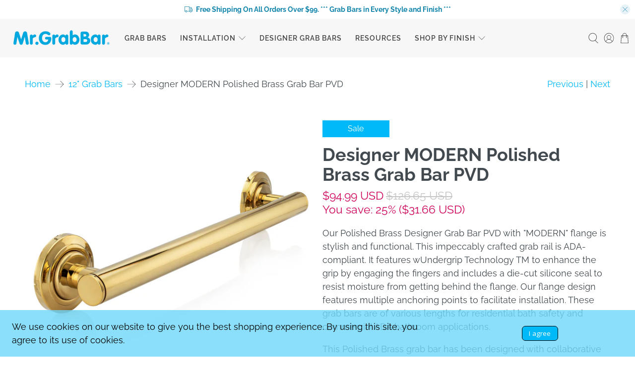

--- FILE ---
content_type: text/html; charset=utf-8
request_url: https://mrgrabbar.com/collections/12-grab-bars/products/designer-modern-polished-brass-grab-bar-pvd
body_size: 66548
content:


 <!doctype html>
<html class="no-js no-touch" lang="en">
<head>
 <meta charset="utf-8">
 <meta http-equiv="cleartype" content="on">
 <meta name="robots" content="index,follow">
 <meta name="viewport" content="width=device-width,initial-scale=1">
 <meta name="theme-color" content="#ffffff">
 <link rel="canonical" href="https://mrgrabbar.com/products/designer-modern-polished-brass-grab-bar-pvd"><title>Designer MODERN Polished Brass Grab Bar PVD - Mr. Grab Bar
</title>
 <!-- DNS prefetches -->
 <link rel="dns-prefetch" href="https://cdn.shopify.com">
 <link rel="dns-prefetch" href="https://fonts.shopify.com">
 <link rel="dns-prefetch" href="https://monorail-edge.shopifysvc.com">
 <link rel="dns-prefetch" href="https://ajax.googleapis.com">
 <!-- Preconnects -->
 <link rel="preconnect" href="https://cdn.shopify.com" crossorigin>
 <link rel="preconnect" href="https://fonts.shopify.com" crossorigin>
 <link rel="preconnect" href="https://monorail-edge.shopifysvc.com">
 <link rel="preconnect" href="https://ajax.googleapis.com">
 <!-- Preloads -->
 <!-- Preload CSS -->
 <link rel="preload" href="//mrgrabbar.com/cdn/shop/t/55/assets/fancybox.css?v=30466120580444283401765706797" as="style">
 <link rel="preload" href="//mrgrabbar.com/cdn/shop/t/55/assets/theme.css?v=14739093772651819451765706899" as="style">
 <!-- Preload JS -->
 <link rel="preload" href="https://ajax.googleapis.com/ajax/libs/jquery/3.6.0/jquery.min.js" as="script">
 <link rel="preload" href="//mrgrabbar.com/cdn/shop/t/55/assets/vendors.js?v=105789364703734492431765706798" as="script">
 <link rel="preload" href="//mrgrabbar.com/cdn/shop/t/55/assets/utilities.js?v=178049412956046755721765706798" as="script">
 <link rel="preload" href="//mrgrabbar.com/cdn/shop/t/55/assets/app.js?v=147112339116014669781765706823" as="script">
 <!-- CSS for Flex -->
 <link rel="stylesheet" href="//mrgrabbar.com/cdn/shop/t/55/assets/fancybox.css?v=30466120580444283401765706797">
 <link rel="stylesheet" href="//mrgrabbar.com/cdn/shop/t/55/assets/theme.css?v=14739093772651819451765706899">
 <script async crossorigin fetchpriority="high" src="/cdn/shopifycloud/importmap-polyfill/es-modules-shim.2.4.0.js"></script>
<script>
    window.PXUTheme = window.PXUTheme || {};
    window.PXUTheme.version = '5.5.0';
    window.PXUTheme.name = 'Flex';
</script>
 <script>
    

window.PXUTheme = window.PXUTheme || {};


window.PXUTheme.info = {
  name: 'Flex',
  version: '3.0.0'
}


window.PXUTheme.currency = {};
window.PXUTheme.currency.show_multiple_currencies = false;
window.PXUTheme.currency.presentment_currency = "USD";
window.PXUTheme.currency.default_currency = "USD";
window.PXUTheme.currency.display_format = "money_with_currency_format";
window.PXUTheme.currency.money_format = "${{amount}} USD";
window.PXUTheme.currency.money_format_no_currency = "${{amount}}";
window.PXUTheme.currency.money_format_currency = "${{amount}} USD";
window.PXUTheme.currency.native_multi_currency = false;
window.PXUTheme.currency.iso_code = "USD";
window.PXUTheme.currency.symbol = "$";



window.PXUTheme.allCountryOptionTags = "\u003coption value=\"United States\" data-provinces=\"[[\u0026quot;Alabama\u0026quot;,\u0026quot;Alabama\u0026quot;],[\u0026quot;Alaska\u0026quot;,\u0026quot;Alaska\u0026quot;],[\u0026quot;American Samoa\u0026quot;,\u0026quot;American Samoa\u0026quot;],[\u0026quot;Arizona\u0026quot;,\u0026quot;Arizona\u0026quot;],[\u0026quot;Arkansas\u0026quot;,\u0026quot;Arkansas\u0026quot;],[\u0026quot;Armed Forces Americas\u0026quot;,\u0026quot;Armed Forces Americas\u0026quot;],[\u0026quot;Armed Forces Europe\u0026quot;,\u0026quot;Armed Forces Europe\u0026quot;],[\u0026quot;Armed Forces Pacific\u0026quot;,\u0026quot;Armed Forces Pacific\u0026quot;],[\u0026quot;California\u0026quot;,\u0026quot;California\u0026quot;],[\u0026quot;Colorado\u0026quot;,\u0026quot;Colorado\u0026quot;],[\u0026quot;Connecticut\u0026quot;,\u0026quot;Connecticut\u0026quot;],[\u0026quot;Delaware\u0026quot;,\u0026quot;Delaware\u0026quot;],[\u0026quot;District of Columbia\u0026quot;,\u0026quot;Washington DC\u0026quot;],[\u0026quot;Federated States of Micronesia\u0026quot;,\u0026quot;Micronesia\u0026quot;],[\u0026quot;Florida\u0026quot;,\u0026quot;Florida\u0026quot;],[\u0026quot;Georgia\u0026quot;,\u0026quot;Georgia\u0026quot;],[\u0026quot;Guam\u0026quot;,\u0026quot;Guam\u0026quot;],[\u0026quot;Hawaii\u0026quot;,\u0026quot;Hawaii\u0026quot;],[\u0026quot;Idaho\u0026quot;,\u0026quot;Idaho\u0026quot;],[\u0026quot;Illinois\u0026quot;,\u0026quot;Illinois\u0026quot;],[\u0026quot;Indiana\u0026quot;,\u0026quot;Indiana\u0026quot;],[\u0026quot;Iowa\u0026quot;,\u0026quot;Iowa\u0026quot;],[\u0026quot;Kansas\u0026quot;,\u0026quot;Kansas\u0026quot;],[\u0026quot;Kentucky\u0026quot;,\u0026quot;Kentucky\u0026quot;],[\u0026quot;Louisiana\u0026quot;,\u0026quot;Louisiana\u0026quot;],[\u0026quot;Maine\u0026quot;,\u0026quot;Maine\u0026quot;],[\u0026quot;Marshall Islands\u0026quot;,\u0026quot;Marshall Islands\u0026quot;],[\u0026quot;Maryland\u0026quot;,\u0026quot;Maryland\u0026quot;],[\u0026quot;Massachusetts\u0026quot;,\u0026quot;Massachusetts\u0026quot;],[\u0026quot;Michigan\u0026quot;,\u0026quot;Michigan\u0026quot;],[\u0026quot;Minnesota\u0026quot;,\u0026quot;Minnesota\u0026quot;],[\u0026quot;Mississippi\u0026quot;,\u0026quot;Mississippi\u0026quot;],[\u0026quot;Missouri\u0026quot;,\u0026quot;Missouri\u0026quot;],[\u0026quot;Montana\u0026quot;,\u0026quot;Montana\u0026quot;],[\u0026quot;Nebraska\u0026quot;,\u0026quot;Nebraska\u0026quot;],[\u0026quot;Nevada\u0026quot;,\u0026quot;Nevada\u0026quot;],[\u0026quot;New Hampshire\u0026quot;,\u0026quot;New Hampshire\u0026quot;],[\u0026quot;New Jersey\u0026quot;,\u0026quot;New Jersey\u0026quot;],[\u0026quot;New Mexico\u0026quot;,\u0026quot;New Mexico\u0026quot;],[\u0026quot;New York\u0026quot;,\u0026quot;New York\u0026quot;],[\u0026quot;North Carolina\u0026quot;,\u0026quot;North Carolina\u0026quot;],[\u0026quot;North Dakota\u0026quot;,\u0026quot;North Dakota\u0026quot;],[\u0026quot;Northern Mariana Islands\u0026quot;,\u0026quot;Northern Mariana Islands\u0026quot;],[\u0026quot;Ohio\u0026quot;,\u0026quot;Ohio\u0026quot;],[\u0026quot;Oklahoma\u0026quot;,\u0026quot;Oklahoma\u0026quot;],[\u0026quot;Oregon\u0026quot;,\u0026quot;Oregon\u0026quot;],[\u0026quot;Palau\u0026quot;,\u0026quot;Palau\u0026quot;],[\u0026quot;Pennsylvania\u0026quot;,\u0026quot;Pennsylvania\u0026quot;],[\u0026quot;Puerto Rico\u0026quot;,\u0026quot;Puerto Rico\u0026quot;],[\u0026quot;Rhode Island\u0026quot;,\u0026quot;Rhode Island\u0026quot;],[\u0026quot;South Carolina\u0026quot;,\u0026quot;South Carolina\u0026quot;],[\u0026quot;South Dakota\u0026quot;,\u0026quot;South Dakota\u0026quot;],[\u0026quot;Tennessee\u0026quot;,\u0026quot;Tennessee\u0026quot;],[\u0026quot;Texas\u0026quot;,\u0026quot;Texas\u0026quot;],[\u0026quot;Utah\u0026quot;,\u0026quot;Utah\u0026quot;],[\u0026quot;Vermont\u0026quot;,\u0026quot;Vermont\u0026quot;],[\u0026quot;Virgin Islands\u0026quot;,\u0026quot;U.S. Virgin Islands\u0026quot;],[\u0026quot;Virginia\u0026quot;,\u0026quot;Virginia\u0026quot;],[\u0026quot;Washington\u0026quot;,\u0026quot;Washington\u0026quot;],[\u0026quot;West Virginia\u0026quot;,\u0026quot;West Virginia\u0026quot;],[\u0026quot;Wisconsin\u0026quot;,\u0026quot;Wisconsin\u0026quot;],[\u0026quot;Wyoming\u0026quot;,\u0026quot;Wyoming\u0026quot;]]\"\u003eUnited States\u003c\/option\u003e\n\u003coption value=\"---\" data-provinces=\"[]\"\u003e---\u003c\/option\u003e\n\u003coption value=\"Afghanistan\" data-provinces=\"[]\"\u003eAfghanistan\u003c\/option\u003e\n\u003coption value=\"Aland Islands\" data-provinces=\"[]\"\u003eÅland Islands\u003c\/option\u003e\n\u003coption value=\"Albania\" data-provinces=\"[]\"\u003eAlbania\u003c\/option\u003e\n\u003coption value=\"Algeria\" data-provinces=\"[]\"\u003eAlgeria\u003c\/option\u003e\n\u003coption value=\"Andorra\" data-provinces=\"[]\"\u003eAndorra\u003c\/option\u003e\n\u003coption value=\"Angola\" data-provinces=\"[]\"\u003eAngola\u003c\/option\u003e\n\u003coption value=\"Anguilla\" data-provinces=\"[]\"\u003eAnguilla\u003c\/option\u003e\n\u003coption value=\"Antigua And Barbuda\" data-provinces=\"[]\"\u003eAntigua \u0026 Barbuda\u003c\/option\u003e\n\u003coption value=\"Argentina\" data-provinces=\"[[\u0026quot;Buenos Aires\u0026quot;,\u0026quot;Buenos Aires Province\u0026quot;],[\u0026quot;Catamarca\u0026quot;,\u0026quot;Catamarca\u0026quot;],[\u0026quot;Chaco\u0026quot;,\u0026quot;Chaco\u0026quot;],[\u0026quot;Chubut\u0026quot;,\u0026quot;Chubut\u0026quot;],[\u0026quot;Ciudad Autónoma de Buenos Aires\u0026quot;,\u0026quot;Buenos Aires (Autonomous City)\u0026quot;],[\u0026quot;Corrientes\u0026quot;,\u0026quot;Corrientes\u0026quot;],[\u0026quot;Córdoba\u0026quot;,\u0026quot;Córdoba\u0026quot;],[\u0026quot;Entre Ríos\u0026quot;,\u0026quot;Entre Ríos\u0026quot;],[\u0026quot;Formosa\u0026quot;,\u0026quot;Formosa\u0026quot;],[\u0026quot;Jujuy\u0026quot;,\u0026quot;Jujuy\u0026quot;],[\u0026quot;La Pampa\u0026quot;,\u0026quot;La Pampa\u0026quot;],[\u0026quot;La Rioja\u0026quot;,\u0026quot;La Rioja\u0026quot;],[\u0026quot;Mendoza\u0026quot;,\u0026quot;Mendoza\u0026quot;],[\u0026quot;Misiones\u0026quot;,\u0026quot;Misiones\u0026quot;],[\u0026quot;Neuquén\u0026quot;,\u0026quot;Neuquén\u0026quot;],[\u0026quot;Río Negro\u0026quot;,\u0026quot;Río Negro\u0026quot;],[\u0026quot;Salta\u0026quot;,\u0026quot;Salta\u0026quot;],[\u0026quot;San Juan\u0026quot;,\u0026quot;San Juan\u0026quot;],[\u0026quot;San Luis\u0026quot;,\u0026quot;San Luis\u0026quot;],[\u0026quot;Santa Cruz\u0026quot;,\u0026quot;Santa Cruz\u0026quot;],[\u0026quot;Santa Fe\u0026quot;,\u0026quot;Santa Fe\u0026quot;],[\u0026quot;Santiago Del Estero\u0026quot;,\u0026quot;Santiago del Estero\u0026quot;],[\u0026quot;Tierra Del Fuego\u0026quot;,\u0026quot;Tierra del Fuego\u0026quot;],[\u0026quot;Tucumán\u0026quot;,\u0026quot;Tucumán\u0026quot;]]\"\u003eArgentina\u003c\/option\u003e\n\u003coption value=\"Armenia\" data-provinces=\"[]\"\u003eArmenia\u003c\/option\u003e\n\u003coption value=\"Aruba\" data-provinces=\"[]\"\u003eAruba\u003c\/option\u003e\n\u003coption value=\"Ascension Island\" data-provinces=\"[]\"\u003eAscension Island\u003c\/option\u003e\n\u003coption value=\"Australia\" data-provinces=\"[[\u0026quot;Australian Capital Territory\u0026quot;,\u0026quot;Australian Capital Territory\u0026quot;],[\u0026quot;New South Wales\u0026quot;,\u0026quot;New South Wales\u0026quot;],[\u0026quot;Northern Territory\u0026quot;,\u0026quot;Northern Territory\u0026quot;],[\u0026quot;Queensland\u0026quot;,\u0026quot;Queensland\u0026quot;],[\u0026quot;South Australia\u0026quot;,\u0026quot;South Australia\u0026quot;],[\u0026quot;Tasmania\u0026quot;,\u0026quot;Tasmania\u0026quot;],[\u0026quot;Victoria\u0026quot;,\u0026quot;Victoria\u0026quot;],[\u0026quot;Western Australia\u0026quot;,\u0026quot;Western Australia\u0026quot;]]\"\u003eAustralia\u003c\/option\u003e\n\u003coption value=\"Austria\" data-provinces=\"[]\"\u003eAustria\u003c\/option\u003e\n\u003coption value=\"Azerbaijan\" data-provinces=\"[]\"\u003eAzerbaijan\u003c\/option\u003e\n\u003coption value=\"Bahamas\" data-provinces=\"[]\"\u003eBahamas\u003c\/option\u003e\n\u003coption value=\"Bahrain\" data-provinces=\"[]\"\u003eBahrain\u003c\/option\u003e\n\u003coption value=\"Bangladesh\" data-provinces=\"[]\"\u003eBangladesh\u003c\/option\u003e\n\u003coption value=\"Barbados\" data-provinces=\"[]\"\u003eBarbados\u003c\/option\u003e\n\u003coption value=\"Belarus\" data-provinces=\"[]\"\u003eBelarus\u003c\/option\u003e\n\u003coption value=\"Belgium\" data-provinces=\"[]\"\u003eBelgium\u003c\/option\u003e\n\u003coption value=\"Belize\" data-provinces=\"[]\"\u003eBelize\u003c\/option\u003e\n\u003coption value=\"Benin\" data-provinces=\"[]\"\u003eBenin\u003c\/option\u003e\n\u003coption value=\"Bermuda\" data-provinces=\"[]\"\u003eBermuda\u003c\/option\u003e\n\u003coption value=\"Bhutan\" data-provinces=\"[]\"\u003eBhutan\u003c\/option\u003e\n\u003coption value=\"Bolivia\" data-provinces=\"[]\"\u003eBolivia\u003c\/option\u003e\n\u003coption value=\"Bosnia And Herzegovina\" data-provinces=\"[]\"\u003eBosnia \u0026 Herzegovina\u003c\/option\u003e\n\u003coption value=\"Botswana\" data-provinces=\"[]\"\u003eBotswana\u003c\/option\u003e\n\u003coption value=\"Brazil\" data-provinces=\"[[\u0026quot;Acre\u0026quot;,\u0026quot;Acre\u0026quot;],[\u0026quot;Alagoas\u0026quot;,\u0026quot;Alagoas\u0026quot;],[\u0026quot;Amapá\u0026quot;,\u0026quot;Amapá\u0026quot;],[\u0026quot;Amazonas\u0026quot;,\u0026quot;Amazonas\u0026quot;],[\u0026quot;Bahia\u0026quot;,\u0026quot;Bahia\u0026quot;],[\u0026quot;Ceará\u0026quot;,\u0026quot;Ceará\u0026quot;],[\u0026quot;Distrito Federal\u0026quot;,\u0026quot;Federal District\u0026quot;],[\u0026quot;Espírito Santo\u0026quot;,\u0026quot;Espírito Santo\u0026quot;],[\u0026quot;Goiás\u0026quot;,\u0026quot;Goiás\u0026quot;],[\u0026quot;Maranhão\u0026quot;,\u0026quot;Maranhão\u0026quot;],[\u0026quot;Mato Grosso\u0026quot;,\u0026quot;Mato Grosso\u0026quot;],[\u0026quot;Mato Grosso do Sul\u0026quot;,\u0026quot;Mato Grosso do Sul\u0026quot;],[\u0026quot;Minas Gerais\u0026quot;,\u0026quot;Minas Gerais\u0026quot;],[\u0026quot;Paraná\u0026quot;,\u0026quot;Paraná\u0026quot;],[\u0026quot;Paraíba\u0026quot;,\u0026quot;Paraíba\u0026quot;],[\u0026quot;Pará\u0026quot;,\u0026quot;Pará\u0026quot;],[\u0026quot;Pernambuco\u0026quot;,\u0026quot;Pernambuco\u0026quot;],[\u0026quot;Piauí\u0026quot;,\u0026quot;Piauí\u0026quot;],[\u0026quot;Rio Grande do Norte\u0026quot;,\u0026quot;Rio Grande do Norte\u0026quot;],[\u0026quot;Rio Grande do Sul\u0026quot;,\u0026quot;Rio Grande do Sul\u0026quot;],[\u0026quot;Rio de Janeiro\u0026quot;,\u0026quot;Rio de Janeiro\u0026quot;],[\u0026quot;Rondônia\u0026quot;,\u0026quot;Rondônia\u0026quot;],[\u0026quot;Roraima\u0026quot;,\u0026quot;Roraima\u0026quot;],[\u0026quot;Santa Catarina\u0026quot;,\u0026quot;Santa Catarina\u0026quot;],[\u0026quot;Sergipe\u0026quot;,\u0026quot;Sergipe\u0026quot;],[\u0026quot;São Paulo\u0026quot;,\u0026quot;São Paulo\u0026quot;],[\u0026quot;Tocantins\u0026quot;,\u0026quot;Tocantins\u0026quot;]]\"\u003eBrazil\u003c\/option\u003e\n\u003coption value=\"British Indian Ocean Territory\" data-provinces=\"[]\"\u003eBritish Indian Ocean Territory\u003c\/option\u003e\n\u003coption value=\"Virgin Islands, British\" data-provinces=\"[]\"\u003eBritish Virgin Islands\u003c\/option\u003e\n\u003coption value=\"Brunei\" data-provinces=\"[]\"\u003eBrunei\u003c\/option\u003e\n\u003coption value=\"Bulgaria\" data-provinces=\"[]\"\u003eBulgaria\u003c\/option\u003e\n\u003coption value=\"Burkina Faso\" data-provinces=\"[]\"\u003eBurkina Faso\u003c\/option\u003e\n\u003coption value=\"Burundi\" data-provinces=\"[]\"\u003eBurundi\u003c\/option\u003e\n\u003coption value=\"Cambodia\" data-provinces=\"[]\"\u003eCambodia\u003c\/option\u003e\n\u003coption value=\"Republic of Cameroon\" data-provinces=\"[]\"\u003eCameroon\u003c\/option\u003e\n\u003coption value=\"Canada\" data-provinces=\"[[\u0026quot;Alberta\u0026quot;,\u0026quot;Alberta\u0026quot;],[\u0026quot;British Columbia\u0026quot;,\u0026quot;British Columbia\u0026quot;],[\u0026quot;Manitoba\u0026quot;,\u0026quot;Manitoba\u0026quot;],[\u0026quot;New Brunswick\u0026quot;,\u0026quot;New Brunswick\u0026quot;],[\u0026quot;Newfoundland and Labrador\u0026quot;,\u0026quot;Newfoundland and Labrador\u0026quot;],[\u0026quot;Northwest Territories\u0026quot;,\u0026quot;Northwest Territories\u0026quot;],[\u0026quot;Nova Scotia\u0026quot;,\u0026quot;Nova Scotia\u0026quot;],[\u0026quot;Nunavut\u0026quot;,\u0026quot;Nunavut\u0026quot;],[\u0026quot;Ontario\u0026quot;,\u0026quot;Ontario\u0026quot;],[\u0026quot;Prince Edward Island\u0026quot;,\u0026quot;Prince Edward Island\u0026quot;],[\u0026quot;Quebec\u0026quot;,\u0026quot;Quebec\u0026quot;],[\u0026quot;Saskatchewan\u0026quot;,\u0026quot;Saskatchewan\u0026quot;],[\u0026quot;Yukon\u0026quot;,\u0026quot;Yukon\u0026quot;]]\"\u003eCanada\u003c\/option\u003e\n\u003coption value=\"Cape Verde\" data-provinces=\"[]\"\u003eCape Verde\u003c\/option\u003e\n\u003coption value=\"Caribbean Netherlands\" data-provinces=\"[]\"\u003eCaribbean Netherlands\u003c\/option\u003e\n\u003coption value=\"Cayman Islands\" data-provinces=\"[]\"\u003eCayman Islands\u003c\/option\u003e\n\u003coption value=\"Central African Republic\" data-provinces=\"[]\"\u003eCentral African Republic\u003c\/option\u003e\n\u003coption value=\"Chad\" data-provinces=\"[]\"\u003eChad\u003c\/option\u003e\n\u003coption value=\"Chile\" data-provinces=\"[[\u0026quot;Antofagasta\u0026quot;,\u0026quot;Antofagasta\u0026quot;],[\u0026quot;Araucanía\u0026quot;,\u0026quot;Araucanía\u0026quot;],[\u0026quot;Arica and Parinacota\u0026quot;,\u0026quot;Arica y Parinacota\u0026quot;],[\u0026quot;Atacama\u0026quot;,\u0026quot;Atacama\u0026quot;],[\u0026quot;Aysén\u0026quot;,\u0026quot;Aysén\u0026quot;],[\u0026quot;Biobío\u0026quot;,\u0026quot;Bío Bío\u0026quot;],[\u0026quot;Coquimbo\u0026quot;,\u0026quot;Coquimbo\u0026quot;],[\u0026quot;Los Lagos\u0026quot;,\u0026quot;Los Lagos\u0026quot;],[\u0026quot;Los Ríos\u0026quot;,\u0026quot;Los Ríos\u0026quot;],[\u0026quot;Magallanes\u0026quot;,\u0026quot;Magallanes Region\u0026quot;],[\u0026quot;Maule\u0026quot;,\u0026quot;Maule\u0026quot;],[\u0026quot;O\u0026#39;Higgins\u0026quot;,\u0026quot;Libertador General Bernardo O’Higgins\u0026quot;],[\u0026quot;Santiago\u0026quot;,\u0026quot;Santiago Metropolitan\u0026quot;],[\u0026quot;Tarapacá\u0026quot;,\u0026quot;Tarapacá\u0026quot;],[\u0026quot;Valparaíso\u0026quot;,\u0026quot;Valparaíso\u0026quot;],[\u0026quot;Ñuble\u0026quot;,\u0026quot;Ñuble\u0026quot;]]\"\u003eChile\u003c\/option\u003e\n\u003coption value=\"China\" data-provinces=\"[[\u0026quot;Anhui\u0026quot;,\u0026quot;Anhui\u0026quot;],[\u0026quot;Beijing\u0026quot;,\u0026quot;Beijing\u0026quot;],[\u0026quot;Chongqing\u0026quot;,\u0026quot;Chongqing\u0026quot;],[\u0026quot;Fujian\u0026quot;,\u0026quot;Fujian\u0026quot;],[\u0026quot;Gansu\u0026quot;,\u0026quot;Gansu\u0026quot;],[\u0026quot;Guangdong\u0026quot;,\u0026quot;Guangdong\u0026quot;],[\u0026quot;Guangxi\u0026quot;,\u0026quot;Guangxi\u0026quot;],[\u0026quot;Guizhou\u0026quot;,\u0026quot;Guizhou\u0026quot;],[\u0026quot;Hainan\u0026quot;,\u0026quot;Hainan\u0026quot;],[\u0026quot;Hebei\u0026quot;,\u0026quot;Hebei\u0026quot;],[\u0026quot;Heilongjiang\u0026quot;,\u0026quot;Heilongjiang\u0026quot;],[\u0026quot;Henan\u0026quot;,\u0026quot;Henan\u0026quot;],[\u0026quot;Hubei\u0026quot;,\u0026quot;Hubei\u0026quot;],[\u0026quot;Hunan\u0026quot;,\u0026quot;Hunan\u0026quot;],[\u0026quot;Inner Mongolia\u0026quot;,\u0026quot;Inner Mongolia\u0026quot;],[\u0026quot;Jiangsu\u0026quot;,\u0026quot;Jiangsu\u0026quot;],[\u0026quot;Jiangxi\u0026quot;,\u0026quot;Jiangxi\u0026quot;],[\u0026quot;Jilin\u0026quot;,\u0026quot;Jilin\u0026quot;],[\u0026quot;Liaoning\u0026quot;,\u0026quot;Liaoning\u0026quot;],[\u0026quot;Ningxia\u0026quot;,\u0026quot;Ningxia\u0026quot;],[\u0026quot;Qinghai\u0026quot;,\u0026quot;Qinghai\u0026quot;],[\u0026quot;Shaanxi\u0026quot;,\u0026quot;Shaanxi\u0026quot;],[\u0026quot;Shandong\u0026quot;,\u0026quot;Shandong\u0026quot;],[\u0026quot;Shanghai\u0026quot;,\u0026quot;Shanghai\u0026quot;],[\u0026quot;Shanxi\u0026quot;,\u0026quot;Shanxi\u0026quot;],[\u0026quot;Sichuan\u0026quot;,\u0026quot;Sichuan\u0026quot;],[\u0026quot;Tianjin\u0026quot;,\u0026quot;Tianjin\u0026quot;],[\u0026quot;Xinjiang\u0026quot;,\u0026quot;Xinjiang\u0026quot;],[\u0026quot;Xizang\u0026quot;,\u0026quot;Tibet\u0026quot;],[\u0026quot;Yunnan\u0026quot;,\u0026quot;Yunnan\u0026quot;],[\u0026quot;Zhejiang\u0026quot;,\u0026quot;Zhejiang\u0026quot;]]\"\u003eChina\u003c\/option\u003e\n\u003coption value=\"Christmas Island\" data-provinces=\"[]\"\u003eChristmas Island\u003c\/option\u003e\n\u003coption value=\"Cocos (Keeling) Islands\" data-provinces=\"[]\"\u003eCocos (Keeling) Islands\u003c\/option\u003e\n\u003coption value=\"Colombia\" data-provinces=\"[[\u0026quot;Amazonas\u0026quot;,\u0026quot;Amazonas\u0026quot;],[\u0026quot;Antioquia\u0026quot;,\u0026quot;Antioquia\u0026quot;],[\u0026quot;Arauca\u0026quot;,\u0026quot;Arauca\u0026quot;],[\u0026quot;Atlántico\u0026quot;,\u0026quot;Atlántico\u0026quot;],[\u0026quot;Bogotá, D.C.\u0026quot;,\u0026quot;Capital District\u0026quot;],[\u0026quot;Bolívar\u0026quot;,\u0026quot;Bolívar\u0026quot;],[\u0026quot;Boyacá\u0026quot;,\u0026quot;Boyacá\u0026quot;],[\u0026quot;Caldas\u0026quot;,\u0026quot;Caldas\u0026quot;],[\u0026quot;Caquetá\u0026quot;,\u0026quot;Caquetá\u0026quot;],[\u0026quot;Casanare\u0026quot;,\u0026quot;Casanare\u0026quot;],[\u0026quot;Cauca\u0026quot;,\u0026quot;Cauca\u0026quot;],[\u0026quot;Cesar\u0026quot;,\u0026quot;Cesar\u0026quot;],[\u0026quot;Chocó\u0026quot;,\u0026quot;Chocó\u0026quot;],[\u0026quot;Cundinamarca\u0026quot;,\u0026quot;Cundinamarca\u0026quot;],[\u0026quot;Córdoba\u0026quot;,\u0026quot;Córdoba\u0026quot;],[\u0026quot;Guainía\u0026quot;,\u0026quot;Guainía\u0026quot;],[\u0026quot;Guaviare\u0026quot;,\u0026quot;Guaviare\u0026quot;],[\u0026quot;Huila\u0026quot;,\u0026quot;Huila\u0026quot;],[\u0026quot;La Guajira\u0026quot;,\u0026quot;La Guajira\u0026quot;],[\u0026quot;Magdalena\u0026quot;,\u0026quot;Magdalena\u0026quot;],[\u0026quot;Meta\u0026quot;,\u0026quot;Meta\u0026quot;],[\u0026quot;Nariño\u0026quot;,\u0026quot;Nariño\u0026quot;],[\u0026quot;Norte de Santander\u0026quot;,\u0026quot;Norte de Santander\u0026quot;],[\u0026quot;Putumayo\u0026quot;,\u0026quot;Putumayo\u0026quot;],[\u0026quot;Quindío\u0026quot;,\u0026quot;Quindío\u0026quot;],[\u0026quot;Risaralda\u0026quot;,\u0026quot;Risaralda\u0026quot;],[\u0026quot;San Andrés, Providencia y Santa Catalina\u0026quot;,\u0026quot;San Andrés \\u0026 Providencia\u0026quot;],[\u0026quot;Santander\u0026quot;,\u0026quot;Santander\u0026quot;],[\u0026quot;Sucre\u0026quot;,\u0026quot;Sucre\u0026quot;],[\u0026quot;Tolima\u0026quot;,\u0026quot;Tolima\u0026quot;],[\u0026quot;Valle del Cauca\u0026quot;,\u0026quot;Valle del Cauca\u0026quot;],[\u0026quot;Vaupés\u0026quot;,\u0026quot;Vaupés\u0026quot;],[\u0026quot;Vichada\u0026quot;,\u0026quot;Vichada\u0026quot;]]\"\u003eColombia\u003c\/option\u003e\n\u003coption value=\"Comoros\" data-provinces=\"[]\"\u003eComoros\u003c\/option\u003e\n\u003coption value=\"Congo\" data-provinces=\"[]\"\u003eCongo - Brazzaville\u003c\/option\u003e\n\u003coption value=\"Congo, The Democratic Republic Of The\" data-provinces=\"[]\"\u003eCongo - Kinshasa\u003c\/option\u003e\n\u003coption value=\"Cook Islands\" data-provinces=\"[]\"\u003eCook Islands\u003c\/option\u003e\n\u003coption value=\"Costa Rica\" data-provinces=\"[[\u0026quot;Alajuela\u0026quot;,\u0026quot;Alajuela\u0026quot;],[\u0026quot;Cartago\u0026quot;,\u0026quot;Cartago\u0026quot;],[\u0026quot;Guanacaste\u0026quot;,\u0026quot;Guanacaste\u0026quot;],[\u0026quot;Heredia\u0026quot;,\u0026quot;Heredia\u0026quot;],[\u0026quot;Limón\u0026quot;,\u0026quot;Limón\u0026quot;],[\u0026quot;Puntarenas\u0026quot;,\u0026quot;Puntarenas\u0026quot;],[\u0026quot;San José\u0026quot;,\u0026quot;San José\u0026quot;]]\"\u003eCosta Rica\u003c\/option\u003e\n\u003coption value=\"Croatia\" data-provinces=\"[]\"\u003eCroatia\u003c\/option\u003e\n\u003coption value=\"Curaçao\" data-provinces=\"[]\"\u003eCuraçao\u003c\/option\u003e\n\u003coption value=\"Cyprus\" data-provinces=\"[]\"\u003eCyprus\u003c\/option\u003e\n\u003coption value=\"Czech Republic\" data-provinces=\"[]\"\u003eCzechia\u003c\/option\u003e\n\u003coption value=\"Côte d'Ivoire\" data-provinces=\"[]\"\u003eCôte d’Ivoire\u003c\/option\u003e\n\u003coption value=\"Denmark\" data-provinces=\"[]\"\u003eDenmark\u003c\/option\u003e\n\u003coption value=\"Djibouti\" data-provinces=\"[]\"\u003eDjibouti\u003c\/option\u003e\n\u003coption value=\"Dominica\" data-provinces=\"[]\"\u003eDominica\u003c\/option\u003e\n\u003coption value=\"Dominican Republic\" data-provinces=\"[]\"\u003eDominican Republic\u003c\/option\u003e\n\u003coption value=\"Ecuador\" data-provinces=\"[]\"\u003eEcuador\u003c\/option\u003e\n\u003coption value=\"Egypt\" data-provinces=\"[[\u0026quot;6th of October\u0026quot;,\u0026quot;6th of October\u0026quot;],[\u0026quot;Al Sharqia\u0026quot;,\u0026quot;Al Sharqia\u0026quot;],[\u0026quot;Alexandria\u0026quot;,\u0026quot;Alexandria\u0026quot;],[\u0026quot;Aswan\u0026quot;,\u0026quot;Aswan\u0026quot;],[\u0026quot;Asyut\u0026quot;,\u0026quot;Asyut\u0026quot;],[\u0026quot;Beheira\u0026quot;,\u0026quot;Beheira\u0026quot;],[\u0026quot;Beni Suef\u0026quot;,\u0026quot;Beni Suef\u0026quot;],[\u0026quot;Cairo\u0026quot;,\u0026quot;Cairo\u0026quot;],[\u0026quot;Dakahlia\u0026quot;,\u0026quot;Dakahlia\u0026quot;],[\u0026quot;Damietta\u0026quot;,\u0026quot;Damietta\u0026quot;],[\u0026quot;Faiyum\u0026quot;,\u0026quot;Faiyum\u0026quot;],[\u0026quot;Gharbia\u0026quot;,\u0026quot;Gharbia\u0026quot;],[\u0026quot;Giza\u0026quot;,\u0026quot;Giza\u0026quot;],[\u0026quot;Helwan\u0026quot;,\u0026quot;Helwan\u0026quot;],[\u0026quot;Ismailia\u0026quot;,\u0026quot;Ismailia\u0026quot;],[\u0026quot;Kafr el-Sheikh\u0026quot;,\u0026quot;Kafr el-Sheikh\u0026quot;],[\u0026quot;Luxor\u0026quot;,\u0026quot;Luxor\u0026quot;],[\u0026quot;Matrouh\u0026quot;,\u0026quot;Matrouh\u0026quot;],[\u0026quot;Minya\u0026quot;,\u0026quot;Minya\u0026quot;],[\u0026quot;Monufia\u0026quot;,\u0026quot;Monufia\u0026quot;],[\u0026quot;New Valley\u0026quot;,\u0026quot;New Valley\u0026quot;],[\u0026quot;North Sinai\u0026quot;,\u0026quot;North Sinai\u0026quot;],[\u0026quot;Port Said\u0026quot;,\u0026quot;Port Said\u0026quot;],[\u0026quot;Qalyubia\u0026quot;,\u0026quot;Qalyubia\u0026quot;],[\u0026quot;Qena\u0026quot;,\u0026quot;Qena\u0026quot;],[\u0026quot;Red Sea\u0026quot;,\u0026quot;Red Sea\u0026quot;],[\u0026quot;Sohag\u0026quot;,\u0026quot;Sohag\u0026quot;],[\u0026quot;South Sinai\u0026quot;,\u0026quot;South Sinai\u0026quot;],[\u0026quot;Suez\u0026quot;,\u0026quot;Suez\u0026quot;]]\"\u003eEgypt\u003c\/option\u003e\n\u003coption value=\"El Salvador\" data-provinces=\"[[\u0026quot;Ahuachapán\u0026quot;,\u0026quot;Ahuachapán\u0026quot;],[\u0026quot;Cabañas\u0026quot;,\u0026quot;Cabañas\u0026quot;],[\u0026quot;Chalatenango\u0026quot;,\u0026quot;Chalatenango\u0026quot;],[\u0026quot;Cuscatlán\u0026quot;,\u0026quot;Cuscatlán\u0026quot;],[\u0026quot;La Libertad\u0026quot;,\u0026quot;La Libertad\u0026quot;],[\u0026quot;La Paz\u0026quot;,\u0026quot;La Paz\u0026quot;],[\u0026quot;La Unión\u0026quot;,\u0026quot;La Unión\u0026quot;],[\u0026quot;Morazán\u0026quot;,\u0026quot;Morazán\u0026quot;],[\u0026quot;San Miguel\u0026quot;,\u0026quot;San Miguel\u0026quot;],[\u0026quot;San Salvador\u0026quot;,\u0026quot;San Salvador\u0026quot;],[\u0026quot;San Vicente\u0026quot;,\u0026quot;San Vicente\u0026quot;],[\u0026quot;Santa Ana\u0026quot;,\u0026quot;Santa Ana\u0026quot;],[\u0026quot;Sonsonate\u0026quot;,\u0026quot;Sonsonate\u0026quot;],[\u0026quot;Usulután\u0026quot;,\u0026quot;Usulután\u0026quot;]]\"\u003eEl Salvador\u003c\/option\u003e\n\u003coption value=\"Equatorial Guinea\" data-provinces=\"[]\"\u003eEquatorial Guinea\u003c\/option\u003e\n\u003coption value=\"Eritrea\" data-provinces=\"[]\"\u003eEritrea\u003c\/option\u003e\n\u003coption value=\"Estonia\" data-provinces=\"[]\"\u003eEstonia\u003c\/option\u003e\n\u003coption value=\"Eswatini\" data-provinces=\"[]\"\u003eEswatini\u003c\/option\u003e\n\u003coption value=\"Ethiopia\" data-provinces=\"[]\"\u003eEthiopia\u003c\/option\u003e\n\u003coption value=\"Falkland Islands (Malvinas)\" data-provinces=\"[]\"\u003eFalkland Islands\u003c\/option\u003e\n\u003coption value=\"Faroe Islands\" data-provinces=\"[]\"\u003eFaroe Islands\u003c\/option\u003e\n\u003coption value=\"Fiji\" data-provinces=\"[]\"\u003eFiji\u003c\/option\u003e\n\u003coption value=\"Finland\" data-provinces=\"[]\"\u003eFinland\u003c\/option\u003e\n\u003coption value=\"France\" data-provinces=\"[]\"\u003eFrance\u003c\/option\u003e\n\u003coption value=\"French Guiana\" data-provinces=\"[]\"\u003eFrench Guiana\u003c\/option\u003e\n\u003coption value=\"French Polynesia\" data-provinces=\"[]\"\u003eFrench Polynesia\u003c\/option\u003e\n\u003coption value=\"French Southern Territories\" data-provinces=\"[]\"\u003eFrench Southern Territories\u003c\/option\u003e\n\u003coption value=\"Gabon\" data-provinces=\"[]\"\u003eGabon\u003c\/option\u003e\n\u003coption value=\"Gambia\" data-provinces=\"[]\"\u003eGambia\u003c\/option\u003e\n\u003coption value=\"Georgia\" data-provinces=\"[]\"\u003eGeorgia\u003c\/option\u003e\n\u003coption value=\"Germany\" data-provinces=\"[]\"\u003eGermany\u003c\/option\u003e\n\u003coption value=\"Ghana\" data-provinces=\"[]\"\u003eGhana\u003c\/option\u003e\n\u003coption value=\"Gibraltar\" data-provinces=\"[]\"\u003eGibraltar\u003c\/option\u003e\n\u003coption value=\"Greece\" data-provinces=\"[]\"\u003eGreece\u003c\/option\u003e\n\u003coption value=\"Greenland\" data-provinces=\"[]\"\u003eGreenland\u003c\/option\u003e\n\u003coption value=\"Grenada\" data-provinces=\"[]\"\u003eGrenada\u003c\/option\u003e\n\u003coption value=\"Guadeloupe\" data-provinces=\"[]\"\u003eGuadeloupe\u003c\/option\u003e\n\u003coption value=\"Guatemala\" data-provinces=\"[[\u0026quot;Alta Verapaz\u0026quot;,\u0026quot;Alta Verapaz\u0026quot;],[\u0026quot;Baja Verapaz\u0026quot;,\u0026quot;Baja Verapaz\u0026quot;],[\u0026quot;Chimaltenango\u0026quot;,\u0026quot;Chimaltenango\u0026quot;],[\u0026quot;Chiquimula\u0026quot;,\u0026quot;Chiquimula\u0026quot;],[\u0026quot;El Progreso\u0026quot;,\u0026quot;El Progreso\u0026quot;],[\u0026quot;Escuintla\u0026quot;,\u0026quot;Escuintla\u0026quot;],[\u0026quot;Guatemala\u0026quot;,\u0026quot;Guatemala\u0026quot;],[\u0026quot;Huehuetenango\u0026quot;,\u0026quot;Huehuetenango\u0026quot;],[\u0026quot;Izabal\u0026quot;,\u0026quot;Izabal\u0026quot;],[\u0026quot;Jalapa\u0026quot;,\u0026quot;Jalapa\u0026quot;],[\u0026quot;Jutiapa\u0026quot;,\u0026quot;Jutiapa\u0026quot;],[\u0026quot;Petén\u0026quot;,\u0026quot;Petén\u0026quot;],[\u0026quot;Quetzaltenango\u0026quot;,\u0026quot;Quetzaltenango\u0026quot;],[\u0026quot;Quiché\u0026quot;,\u0026quot;Quiché\u0026quot;],[\u0026quot;Retalhuleu\u0026quot;,\u0026quot;Retalhuleu\u0026quot;],[\u0026quot;Sacatepéquez\u0026quot;,\u0026quot;Sacatepéquez\u0026quot;],[\u0026quot;San Marcos\u0026quot;,\u0026quot;San Marcos\u0026quot;],[\u0026quot;Santa Rosa\u0026quot;,\u0026quot;Santa Rosa\u0026quot;],[\u0026quot;Sololá\u0026quot;,\u0026quot;Sololá\u0026quot;],[\u0026quot;Suchitepéquez\u0026quot;,\u0026quot;Suchitepéquez\u0026quot;],[\u0026quot;Totonicapán\u0026quot;,\u0026quot;Totonicapán\u0026quot;],[\u0026quot;Zacapa\u0026quot;,\u0026quot;Zacapa\u0026quot;]]\"\u003eGuatemala\u003c\/option\u003e\n\u003coption value=\"Guernsey\" data-provinces=\"[]\"\u003eGuernsey\u003c\/option\u003e\n\u003coption value=\"Guinea\" data-provinces=\"[]\"\u003eGuinea\u003c\/option\u003e\n\u003coption value=\"Guinea Bissau\" data-provinces=\"[]\"\u003eGuinea-Bissau\u003c\/option\u003e\n\u003coption value=\"Guyana\" data-provinces=\"[]\"\u003eGuyana\u003c\/option\u003e\n\u003coption value=\"Haiti\" data-provinces=\"[]\"\u003eHaiti\u003c\/option\u003e\n\u003coption value=\"Honduras\" data-provinces=\"[]\"\u003eHonduras\u003c\/option\u003e\n\u003coption value=\"Hong Kong\" data-provinces=\"[[\u0026quot;Hong Kong Island\u0026quot;,\u0026quot;Hong Kong Island\u0026quot;],[\u0026quot;Kowloon\u0026quot;,\u0026quot;Kowloon\u0026quot;],[\u0026quot;New Territories\u0026quot;,\u0026quot;New Territories\u0026quot;]]\"\u003eHong Kong SAR\u003c\/option\u003e\n\u003coption value=\"Hungary\" data-provinces=\"[]\"\u003eHungary\u003c\/option\u003e\n\u003coption value=\"Iceland\" data-provinces=\"[]\"\u003eIceland\u003c\/option\u003e\n\u003coption value=\"India\" data-provinces=\"[[\u0026quot;Andaman and Nicobar Islands\u0026quot;,\u0026quot;Andaman and Nicobar Islands\u0026quot;],[\u0026quot;Andhra Pradesh\u0026quot;,\u0026quot;Andhra Pradesh\u0026quot;],[\u0026quot;Arunachal Pradesh\u0026quot;,\u0026quot;Arunachal Pradesh\u0026quot;],[\u0026quot;Assam\u0026quot;,\u0026quot;Assam\u0026quot;],[\u0026quot;Bihar\u0026quot;,\u0026quot;Bihar\u0026quot;],[\u0026quot;Chandigarh\u0026quot;,\u0026quot;Chandigarh\u0026quot;],[\u0026quot;Chhattisgarh\u0026quot;,\u0026quot;Chhattisgarh\u0026quot;],[\u0026quot;Dadra and Nagar Haveli\u0026quot;,\u0026quot;Dadra and Nagar Haveli\u0026quot;],[\u0026quot;Daman and Diu\u0026quot;,\u0026quot;Daman and Diu\u0026quot;],[\u0026quot;Delhi\u0026quot;,\u0026quot;Delhi\u0026quot;],[\u0026quot;Goa\u0026quot;,\u0026quot;Goa\u0026quot;],[\u0026quot;Gujarat\u0026quot;,\u0026quot;Gujarat\u0026quot;],[\u0026quot;Haryana\u0026quot;,\u0026quot;Haryana\u0026quot;],[\u0026quot;Himachal Pradesh\u0026quot;,\u0026quot;Himachal Pradesh\u0026quot;],[\u0026quot;Jammu and Kashmir\u0026quot;,\u0026quot;Jammu and Kashmir\u0026quot;],[\u0026quot;Jharkhand\u0026quot;,\u0026quot;Jharkhand\u0026quot;],[\u0026quot;Karnataka\u0026quot;,\u0026quot;Karnataka\u0026quot;],[\u0026quot;Kerala\u0026quot;,\u0026quot;Kerala\u0026quot;],[\u0026quot;Ladakh\u0026quot;,\u0026quot;Ladakh\u0026quot;],[\u0026quot;Lakshadweep\u0026quot;,\u0026quot;Lakshadweep\u0026quot;],[\u0026quot;Madhya Pradesh\u0026quot;,\u0026quot;Madhya Pradesh\u0026quot;],[\u0026quot;Maharashtra\u0026quot;,\u0026quot;Maharashtra\u0026quot;],[\u0026quot;Manipur\u0026quot;,\u0026quot;Manipur\u0026quot;],[\u0026quot;Meghalaya\u0026quot;,\u0026quot;Meghalaya\u0026quot;],[\u0026quot;Mizoram\u0026quot;,\u0026quot;Mizoram\u0026quot;],[\u0026quot;Nagaland\u0026quot;,\u0026quot;Nagaland\u0026quot;],[\u0026quot;Odisha\u0026quot;,\u0026quot;Odisha\u0026quot;],[\u0026quot;Puducherry\u0026quot;,\u0026quot;Puducherry\u0026quot;],[\u0026quot;Punjab\u0026quot;,\u0026quot;Punjab\u0026quot;],[\u0026quot;Rajasthan\u0026quot;,\u0026quot;Rajasthan\u0026quot;],[\u0026quot;Sikkim\u0026quot;,\u0026quot;Sikkim\u0026quot;],[\u0026quot;Tamil Nadu\u0026quot;,\u0026quot;Tamil Nadu\u0026quot;],[\u0026quot;Telangana\u0026quot;,\u0026quot;Telangana\u0026quot;],[\u0026quot;Tripura\u0026quot;,\u0026quot;Tripura\u0026quot;],[\u0026quot;Uttar Pradesh\u0026quot;,\u0026quot;Uttar Pradesh\u0026quot;],[\u0026quot;Uttarakhand\u0026quot;,\u0026quot;Uttarakhand\u0026quot;],[\u0026quot;West Bengal\u0026quot;,\u0026quot;West Bengal\u0026quot;]]\"\u003eIndia\u003c\/option\u003e\n\u003coption value=\"Indonesia\" data-provinces=\"[[\u0026quot;Aceh\u0026quot;,\u0026quot;Aceh\u0026quot;],[\u0026quot;Bali\u0026quot;,\u0026quot;Bali\u0026quot;],[\u0026quot;Bangka Belitung\u0026quot;,\u0026quot;Bangka–Belitung Islands\u0026quot;],[\u0026quot;Banten\u0026quot;,\u0026quot;Banten\u0026quot;],[\u0026quot;Bengkulu\u0026quot;,\u0026quot;Bengkulu\u0026quot;],[\u0026quot;Gorontalo\u0026quot;,\u0026quot;Gorontalo\u0026quot;],[\u0026quot;Jakarta\u0026quot;,\u0026quot;Jakarta\u0026quot;],[\u0026quot;Jambi\u0026quot;,\u0026quot;Jambi\u0026quot;],[\u0026quot;Jawa Barat\u0026quot;,\u0026quot;West Java\u0026quot;],[\u0026quot;Jawa Tengah\u0026quot;,\u0026quot;Central Java\u0026quot;],[\u0026quot;Jawa Timur\u0026quot;,\u0026quot;East Java\u0026quot;],[\u0026quot;Kalimantan Barat\u0026quot;,\u0026quot;West Kalimantan\u0026quot;],[\u0026quot;Kalimantan Selatan\u0026quot;,\u0026quot;South Kalimantan\u0026quot;],[\u0026quot;Kalimantan Tengah\u0026quot;,\u0026quot;Central Kalimantan\u0026quot;],[\u0026quot;Kalimantan Timur\u0026quot;,\u0026quot;East Kalimantan\u0026quot;],[\u0026quot;Kalimantan Utara\u0026quot;,\u0026quot;North Kalimantan\u0026quot;],[\u0026quot;Kepulauan Riau\u0026quot;,\u0026quot;Riau Islands\u0026quot;],[\u0026quot;Lampung\u0026quot;,\u0026quot;Lampung\u0026quot;],[\u0026quot;Maluku\u0026quot;,\u0026quot;Maluku\u0026quot;],[\u0026quot;Maluku Utara\u0026quot;,\u0026quot;North Maluku\u0026quot;],[\u0026quot;North Sumatra\u0026quot;,\u0026quot;North Sumatra\u0026quot;],[\u0026quot;Nusa Tenggara Barat\u0026quot;,\u0026quot;West Nusa Tenggara\u0026quot;],[\u0026quot;Nusa Tenggara Timur\u0026quot;,\u0026quot;East Nusa Tenggara\u0026quot;],[\u0026quot;Papua\u0026quot;,\u0026quot;Papua\u0026quot;],[\u0026quot;Papua Barat\u0026quot;,\u0026quot;West Papua\u0026quot;],[\u0026quot;Riau\u0026quot;,\u0026quot;Riau\u0026quot;],[\u0026quot;South Sumatra\u0026quot;,\u0026quot;South Sumatra\u0026quot;],[\u0026quot;Sulawesi Barat\u0026quot;,\u0026quot;West Sulawesi\u0026quot;],[\u0026quot;Sulawesi Selatan\u0026quot;,\u0026quot;South Sulawesi\u0026quot;],[\u0026quot;Sulawesi Tengah\u0026quot;,\u0026quot;Central Sulawesi\u0026quot;],[\u0026quot;Sulawesi Tenggara\u0026quot;,\u0026quot;Southeast Sulawesi\u0026quot;],[\u0026quot;Sulawesi Utara\u0026quot;,\u0026quot;North Sulawesi\u0026quot;],[\u0026quot;West Sumatra\u0026quot;,\u0026quot;West Sumatra\u0026quot;],[\u0026quot;Yogyakarta\u0026quot;,\u0026quot;Yogyakarta\u0026quot;]]\"\u003eIndonesia\u003c\/option\u003e\n\u003coption value=\"Iraq\" data-provinces=\"[]\"\u003eIraq\u003c\/option\u003e\n\u003coption value=\"Ireland\" data-provinces=\"[[\u0026quot;Carlow\u0026quot;,\u0026quot;Carlow\u0026quot;],[\u0026quot;Cavan\u0026quot;,\u0026quot;Cavan\u0026quot;],[\u0026quot;Clare\u0026quot;,\u0026quot;Clare\u0026quot;],[\u0026quot;Cork\u0026quot;,\u0026quot;Cork\u0026quot;],[\u0026quot;Donegal\u0026quot;,\u0026quot;Donegal\u0026quot;],[\u0026quot;Dublin\u0026quot;,\u0026quot;Dublin\u0026quot;],[\u0026quot;Galway\u0026quot;,\u0026quot;Galway\u0026quot;],[\u0026quot;Kerry\u0026quot;,\u0026quot;Kerry\u0026quot;],[\u0026quot;Kildare\u0026quot;,\u0026quot;Kildare\u0026quot;],[\u0026quot;Kilkenny\u0026quot;,\u0026quot;Kilkenny\u0026quot;],[\u0026quot;Laois\u0026quot;,\u0026quot;Laois\u0026quot;],[\u0026quot;Leitrim\u0026quot;,\u0026quot;Leitrim\u0026quot;],[\u0026quot;Limerick\u0026quot;,\u0026quot;Limerick\u0026quot;],[\u0026quot;Longford\u0026quot;,\u0026quot;Longford\u0026quot;],[\u0026quot;Louth\u0026quot;,\u0026quot;Louth\u0026quot;],[\u0026quot;Mayo\u0026quot;,\u0026quot;Mayo\u0026quot;],[\u0026quot;Meath\u0026quot;,\u0026quot;Meath\u0026quot;],[\u0026quot;Monaghan\u0026quot;,\u0026quot;Monaghan\u0026quot;],[\u0026quot;Offaly\u0026quot;,\u0026quot;Offaly\u0026quot;],[\u0026quot;Roscommon\u0026quot;,\u0026quot;Roscommon\u0026quot;],[\u0026quot;Sligo\u0026quot;,\u0026quot;Sligo\u0026quot;],[\u0026quot;Tipperary\u0026quot;,\u0026quot;Tipperary\u0026quot;],[\u0026quot;Waterford\u0026quot;,\u0026quot;Waterford\u0026quot;],[\u0026quot;Westmeath\u0026quot;,\u0026quot;Westmeath\u0026quot;],[\u0026quot;Wexford\u0026quot;,\u0026quot;Wexford\u0026quot;],[\u0026quot;Wicklow\u0026quot;,\u0026quot;Wicklow\u0026quot;]]\"\u003eIreland\u003c\/option\u003e\n\u003coption value=\"Isle Of Man\" data-provinces=\"[]\"\u003eIsle of Man\u003c\/option\u003e\n\u003coption value=\"Israel\" data-provinces=\"[]\"\u003eIsrael\u003c\/option\u003e\n\u003coption value=\"Italy\" data-provinces=\"[[\u0026quot;Agrigento\u0026quot;,\u0026quot;Agrigento\u0026quot;],[\u0026quot;Alessandria\u0026quot;,\u0026quot;Alessandria\u0026quot;],[\u0026quot;Ancona\u0026quot;,\u0026quot;Ancona\u0026quot;],[\u0026quot;Aosta\u0026quot;,\u0026quot;Aosta Valley\u0026quot;],[\u0026quot;Arezzo\u0026quot;,\u0026quot;Arezzo\u0026quot;],[\u0026quot;Ascoli Piceno\u0026quot;,\u0026quot;Ascoli Piceno\u0026quot;],[\u0026quot;Asti\u0026quot;,\u0026quot;Asti\u0026quot;],[\u0026quot;Avellino\u0026quot;,\u0026quot;Avellino\u0026quot;],[\u0026quot;Bari\u0026quot;,\u0026quot;Bari\u0026quot;],[\u0026quot;Barletta-Andria-Trani\u0026quot;,\u0026quot;Barletta-Andria-Trani\u0026quot;],[\u0026quot;Belluno\u0026quot;,\u0026quot;Belluno\u0026quot;],[\u0026quot;Benevento\u0026quot;,\u0026quot;Benevento\u0026quot;],[\u0026quot;Bergamo\u0026quot;,\u0026quot;Bergamo\u0026quot;],[\u0026quot;Biella\u0026quot;,\u0026quot;Biella\u0026quot;],[\u0026quot;Bologna\u0026quot;,\u0026quot;Bologna\u0026quot;],[\u0026quot;Bolzano\u0026quot;,\u0026quot;South Tyrol\u0026quot;],[\u0026quot;Brescia\u0026quot;,\u0026quot;Brescia\u0026quot;],[\u0026quot;Brindisi\u0026quot;,\u0026quot;Brindisi\u0026quot;],[\u0026quot;Cagliari\u0026quot;,\u0026quot;Cagliari\u0026quot;],[\u0026quot;Caltanissetta\u0026quot;,\u0026quot;Caltanissetta\u0026quot;],[\u0026quot;Campobasso\u0026quot;,\u0026quot;Campobasso\u0026quot;],[\u0026quot;Carbonia-Iglesias\u0026quot;,\u0026quot;Carbonia-Iglesias\u0026quot;],[\u0026quot;Caserta\u0026quot;,\u0026quot;Caserta\u0026quot;],[\u0026quot;Catania\u0026quot;,\u0026quot;Catania\u0026quot;],[\u0026quot;Catanzaro\u0026quot;,\u0026quot;Catanzaro\u0026quot;],[\u0026quot;Chieti\u0026quot;,\u0026quot;Chieti\u0026quot;],[\u0026quot;Como\u0026quot;,\u0026quot;Como\u0026quot;],[\u0026quot;Cosenza\u0026quot;,\u0026quot;Cosenza\u0026quot;],[\u0026quot;Cremona\u0026quot;,\u0026quot;Cremona\u0026quot;],[\u0026quot;Crotone\u0026quot;,\u0026quot;Crotone\u0026quot;],[\u0026quot;Cuneo\u0026quot;,\u0026quot;Cuneo\u0026quot;],[\u0026quot;Enna\u0026quot;,\u0026quot;Enna\u0026quot;],[\u0026quot;Fermo\u0026quot;,\u0026quot;Fermo\u0026quot;],[\u0026quot;Ferrara\u0026quot;,\u0026quot;Ferrara\u0026quot;],[\u0026quot;Firenze\u0026quot;,\u0026quot;Florence\u0026quot;],[\u0026quot;Foggia\u0026quot;,\u0026quot;Foggia\u0026quot;],[\u0026quot;Forlì-Cesena\u0026quot;,\u0026quot;Forlì-Cesena\u0026quot;],[\u0026quot;Frosinone\u0026quot;,\u0026quot;Frosinone\u0026quot;],[\u0026quot;Genova\u0026quot;,\u0026quot;Genoa\u0026quot;],[\u0026quot;Gorizia\u0026quot;,\u0026quot;Gorizia\u0026quot;],[\u0026quot;Grosseto\u0026quot;,\u0026quot;Grosseto\u0026quot;],[\u0026quot;Imperia\u0026quot;,\u0026quot;Imperia\u0026quot;],[\u0026quot;Isernia\u0026quot;,\u0026quot;Isernia\u0026quot;],[\u0026quot;L\u0026#39;Aquila\u0026quot;,\u0026quot;L’Aquila\u0026quot;],[\u0026quot;La Spezia\u0026quot;,\u0026quot;La Spezia\u0026quot;],[\u0026quot;Latina\u0026quot;,\u0026quot;Latina\u0026quot;],[\u0026quot;Lecce\u0026quot;,\u0026quot;Lecce\u0026quot;],[\u0026quot;Lecco\u0026quot;,\u0026quot;Lecco\u0026quot;],[\u0026quot;Livorno\u0026quot;,\u0026quot;Livorno\u0026quot;],[\u0026quot;Lodi\u0026quot;,\u0026quot;Lodi\u0026quot;],[\u0026quot;Lucca\u0026quot;,\u0026quot;Lucca\u0026quot;],[\u0026quot;Macerata\u0026quot;,\u0026quot;Macerata\u0026quot;],[\u0026quot;Mantova\u0026quot;,\u0026quot;Mantua\u0026quot;],[\u0026quot;Massa-Carrara\u0026quot;,\u0026quot;Massa and Carrara\u0026quot;],[\u0026quot;Matera\u0026quot;,\u0026quot;Matera\u0026quot;],[\u0026quot;Medio Campidano\u0026quot;,\u0026quot;Medio Campidano\u0026quot;],[\u0026quot;Messina\u0026quot;,\u0026quot;Messina\u0026quot;],[\u0026quot;Milano\u0026quot;,\u0026quot;Milan\u0026quot;],[\u0026quot;Modena\u0026quot;,\u0026quot;Modena\u0026quot;],[\u0026quot;Monza e Brianza\u0026quot;,\u0026quot;Monza and Brianza\u0026quot;],[\u0026quot;Napoli\u0026quot;,\u0026quot;Naples\u0026quot;],[\u0026quot;Novara\u0026quot;,\u0026quot;Novara\u0026quot;],[\u0026quot;Nuoro\u0026quot;,\u0026quot;Nuoro\u0026quot;],[\u0026quot;Ogliastra\u0026quot;,\u0026quot;Ogliastra\u0026quot;],[\u0026quot;Olbia-Tempio\u0026quot;,\u0026quot;Olbia-Tempio\u0026quot;],[\u0026quot;Oristano\u0026quot;,\u0026quot;Oristano\u0026quot;],[\u0026quot;Padova\u0026quot;,\u0026quot;Padua\u0026quot;],[\u0026quot;Palermo\u0026quot;,\u0026quot;Palermo\u0026quot;],[\u0026quot;Parma\u0026quot;,\u0026quot;Parma\u0026quot;],[\u0026quot;Pavia\u0026quot;,\u0026quot;Pavia\u0026quot;],[\u0026quot;Perugia\u0026quot;,\u0026quot;Perugia\u0026quot;],[\u0026quot;Pesaro e Urbino\u0026quot;,\u0026quot;Pesaro and Urbino\u0026quot;],[\u0026quot;Pescara\u0026quot;,\u0026quot;Pescara\u0026quot;],[\u0026quot;Piacenza\u0026quot;,\u0026quot;Piacenza\u0026quot;],[\u0026quot;Pisa\u0026quot;,\u0026quot;Pisa\u0026quot;],[\u0026quot;Pistoia\u0026quot;,\u0026quot;Pistoia\u0026quot;],[\u0026quot;Pordenone\u0026quot;,\u0026quot;Pordenone\u0026quot;],[\u0026quot;Potenza\u0026quot;,\u0026quot;Potenza\u0026quot;],[\u0026quot;Prato\u0026quot;,\u0026quot;Prato\u0026quot;],[\u0026quot;Ragusa\u0026quot;,\u0026quot;Ragusa\u0026quot;],[\u0026quot;Ravenna\u0026quot;,\u0026quot;Ravenna\u0026quot;],[\u0026quot;Reggio Calabria\u0026quot;,\u0026quot;Reggio Calabria\u0026quot;],[\u0026quot;Reggio Emilia\u0026quot;,\u0026quot;Reggio Emilia\u0026quot;],[\u0026quot;Rieti\u0026quot;,\u0026quot;Rieti\u0026quot;],[\u0026quot;Rimini\u0026quot;,\u0026quot;Rimini\u0026quot;],[\u0026quot;Roma\u0026quot;,\u0026quot;Rome\u0026quot;],[\u0026quot;Rovigo\u0026quot;,\u0026quot;Rovigo\u0026quot;],[\u0026quot;Salerno\u0026quot;,\u0026quot;Salerno\u0026quot;],[\u0026quot;Sassari\u0026quot;,\u0026quot;Sassari\u0026quot;],[\u0026quot;Savona\u0026quot;,\u0026quot;Savona\u0026quot;],[\u0026quot;Siena\u0026quot;,\u0026quot;Siena\u0026quot;],[\u0026quot;Siracusa\u0026quot;,\u0026quot;Syracuse\u0026quot;],[\u0026quot;Sondrio\u0026quot;,\u0026quot;Sondrio\u0026quot;],[\u0026quot;Taranto\u0026quot;,\u0026quot;Taranto\u0026quot;],[\u0026quot;Teramo\u0026quot;,\u0026quot;Teramo\u0026quot;],[\u0026quot;Terni\u0026quot;,\u0026quot;Terni\u0026quot;],[\u0026quot;Torino\u0026quot;,\u0026quot;Turin\u0026quot;],[\u0026quot;Trapani\u0026quot;,\u0026quot;Trapani\u0026quot;],[\u0026quot;Trento\u0026quot;,\u0026quot;Trentino\u0026quot;],[\u0026quot;Treviso\u0026quot;,\u0026quot;Treviso\u0026quot;],[\u0026quot;Trieste\u0026quot;,\u0026quot;Trieste\u0026quot;],[\u0026quot;Udine\u0026quot;,\u0026quot;Udine\u0026quot;],[\u0026quot;Varese\u0026quot;,\u0026quot;Varese\u0026quot;],[\u0026quot;Venezia\u0026quot;,\u0026quot;Venice\u0026quot;],[\u0026quot;Verbano-Cusio-Ossola\u0026quot;,\u0026quot;Verbano-Cusio-Ossola\u0026quot;],[\u0026quot;Vercelli\u0026quot;,\u0026quot;Vercelli\u0026quot;],[\u0026quot;Verona\u0026quot;,\u0026quot;Verona\u0026quot;],[\u0026quot;Vibo Valentia\u0026quot;,\u0026quot;Vibo Valentia\u0026quot;],[\u0026quot;Vicenza\u0026quot;,\u0026quot;Vicenza\u0026quot;],[\u0026quot;Viterbo\u0026quot;,\u0026quot;Viterbo\u0026quot;]]\"\u003eItaly\u003c\/option\u003e\n\u003coption value=\"Jamaica\" data-provinces=\"[]\"\u003eJamaica\u003c\/option\u003e\n\u003coption value=\"Japan\" data-provinces=\"[[\u0026quot;Aichi\u0026quot;,\u0026quot;Aichi\u0026quot;],[\u0026quot;Akita\u0026quot;,\u0026quot;Akita\u0026quot;],[\u0026quot;Aomori\u0026quot;,\u0026quot;Aomori\u0026quot;],[\u0026quot;Chiba\u0026quot;,\u0026quot;Chiba\u0026quot;],[\u0026quot;Ehime\u0026quot;,\u0026quot;Ehime\u0026quot;],[\u0026quot;Fukui\u0026quot;,\u0026quot;Fukui\u0026quot;],[\u0026quot;Fukuoka\u0026quot;,\u0026quot;Fukuoka\u0026quot;],[\u0026quot;Fukushima\u0026quot;,\u0026quot;Fukushima\u0026quot;],[\u0026quot;Gifu\u0026quot;,\u0026quot;Gifu\u0026quot;],[\u0026quot;Gunma\u0026quot;,\u0026quot;Gunma\u0026quot;],[\u0026quot;Hiroshima\u0026quot;,\u0026quot;Hiroshima\u0026quot;],[\u0026quot;Hokkaidō\u0026quot;,\u0026quot;Hokkaido\u0026quot;],[\u0026quot;Hyōgo\u0026quot;,\u0026quot;Hyogo\u0026quot;],[\u0026quot;Ibaraki\u0026quot;,\u0026quot;Ibaraki\u0026quot;],[\u0026quot;Ishikawa\u0026quot;,\u0026quot;Ishikawa\u0026quot;],[\u0026quot;Iwate\u0026quot;,\u0026quot;Iwate\u0026quot;],[\u0026quot;Kagawa\u0026quot;,\u0026quot;Kagawa\u0026quot;],[\u0026quot;Kagoshima\u0026quot;,\u0026quot;Kagoshima\u0026quot;],[\u0026quot;Kanagawa\u0026quot;,\u0026quot;Kanagawa\u0026quot;],[\u0026quot;Kumamoto\u0026quot;,\u0026quot;Kumamoto\u0026quot;],[\u0026quot;Kyōto\u0026quot;,\u0026quot;Kyoto\u0026quot;],[\u0026quot;Kōchi\u0026quot;,\u0026quot;Kochi\u0026quot;],[\u0026quot;Mie\u0026quot;,\u0026quot;Mie\u0026quot;],[\u0026quot;Miyagi\u0026quot;,\u0026quot;Miyagi\u0026quot;],[\u0026quot;Miyazaki\u0026quot;,\u0026quot;Miyazaki\u0026quot;],[\u0026quot;Nagano\u0026quot;,\u0026quot;Nagano\u0026quot;],[\u0026quot;Nagasaki\u0026quot;,\u0026quot;Nagasaki\u0026quot;],[\u0026quot;Nara\u0026quot;,\u0026quot;Nara\u0026quot;],[\u0026quot;Niigata\u0026quot;,\u0026quot;Niigata\u0026quot;],[\u0026quot;Okayama\u0026quot;,\u0026quot;Okayama\u0026quot;],[\u0026quot;Okinawa\u0026quot;,\u0026quot;Okinawa\u0026quot;],[\u0026quot;Saga\u0026quot;,\u0026quot;Saga\u0026quot;],[\u0026quot;Saitama\u0026quot;,\u0026quot;Saitama\u0026quot;],[\u0026quot;Shiga\u0026quot;,\u0026quot;Shiga\u0026quot;],[\u0026quot;Shimane\u0026quot;,\u0026quot;Shimane\u0026quot;],[\u0026quot;Shizuoka\u0026quot;,\u0026quot;Shizuoka\u0026quot;],[\u0026quot;Tochigi\u0026quot;,\u0026quot;Tochigi\u0026quot;],[\u0026quot;Tokushima\u0026quot;,\u0026quot;Tokushima\u0026quot;],[\u0026quot;Tottori\u0026quot;,\u0026quot;Tottori\u0026quot;],[\u0026quot;Toyama\u0026quot;,\u0026quot;Toyama\u0026quot;],[\u0026quot;Tōkyō\u0026quot;,\u0026quot;Tokyo\u0026quot;],[\u0026quot;Wakayama\u0026quot;,\u0026quot;Wakayama\u0026quot;],[\u0026quot;Yamagata\u0026quot;,\u0026quot;Yamagata\u0026quot;],[\u0026quot;Yamaguchi\u0026quot;,\u0026quot;Yamaguchi\u0026quot;],[\u0026quot;Yamanashi\u0026quot;,\u0026quot;Yamanashi\u0026quot;],[\u0026quot;Ōita\u0026quot;,\u0026quot;Oita\u0026quot;],[\u0026quot;Ōsaka\u0026quot;,\u0026quot;Osaka\u0026quot;]]\"\u003eJapan\u003c\/option\u003e\n\u003coption value=\"Jersey\" data-provinces=\"[]\"\u003eJersey\u003c\/option\u003e\n\u003coption value=\"Jordan\" data-provinces=\"[]\"\u003eJordan\u003c\/option\u003e\n\u003coption value=\"Kazakhstan\" data-provinces=\"[]\"\u003eKazakhstan\u003c\/option\u003e\n\u003coption value=\"Kenya\" data-provinces=\"[]\"\u003eKenya\u003c\/option\u003e\n\u003coption value=\"Kiribati\" data-provinces=\"[]\"\u003eKiribati\u003c\/option\u003e\n\u003coption value=\"Kosovo\" data-provinces=\"[]\"\u003eKosovo\u003c\/option\u003e\n\u003coption value=\"Kuwait\" data-provinces=\"[[\u0026quot;Al Ahmadi\u0026quot;,\u0026quot;Al Ahmadi\u0026quot;],[\u0026quot;Al Asimah\u0026quot;,\u0026quot;Al Asimah\u0026quot;],[\u0026quot;Al Farwaniyah\u0026quot;,\u0026quot;Al Farwaniyah\u0026quot;],[\u0026quot;Al Jahra\u0026quot;,\u0026quot;Al Jahra\u0026quot;],[\u0026quot;Hawalli\u0026quot;,\u0026quot;Hawalli\u0026quot;],[\u0026quot;Mubarak Al-Kabeer\u0026quot;,\u0026quot;Mubarak Al-Kabeer\u0026quot;]]\"\u003eKuwait\u003c\/option\u003e\n\u003coption value=\"Kyrgyzstan\" data-provinces=\"[]\"\u003eKyrgyzstan\u003c\/option\u003e\n\u003coption value=\"Lao People's Democratic Republic\" data-provinces=\"[]\"\u003eLaos\u003c\/option\u003e\n\u003coption value=\"Latvia\" data-provinces=\"[]\"\u003eLatvia\u003c\/option\u003e\n\u003coption value=\"Lebanon\" data-provinces=\"[]\"\u003eLebanon\u003c\/option\u003e\n\u003coption value=\"Lesotho\" data-provinces=\"[]\"\u003eLesotho\u003c\/option\u003e\n\u003coption value=\"Liberia\" data-provinces=\"[]\"\u003eLiberia\u003c\/option\u003e\n\u003coption value=\"Libyan Arab Jamahiriya\" data-provinces=\"[]\"\u003eLibya\u003c\/option\u003e\n\u003coption value=\"Liechtenstein\" data-provinces=\"[]\"\u003eLiechtenstein\u003c\/option\u003e\n\u003coption value=\"Lithuania\" data-provinces=\"[]\"\u003eLithuania\u003c\/option\u003e\n\u003coption value=\"Luxembourg\" data-provinces=\"[]\"\u003eLuxembourg\u003c\/option\u003e\n\u003coption value=\"Macao\" data-provinces=\"[]\"\u003eMacao SAR\u003c\/option\u003e\n\u003coption value=\"Madagascar\" data-provinces=\"[]\"\u003eMadagascar\u003c\/option\u003e\n\u003coption value=\"Malawi\" data-provinces=\"[]\"\u003eMalawi\u003c\/option\u003e\n\u003coption value=\"Malaysia\" data-provinces=\"[[\u0026quot;Johor\u0026quot;,\u0026quot;Johor\u0026quot;],[\u0026quot;Kedah\u0026quot;,\u0026quot;Kedah\u0026quot;],[\u0026quot;Kelantan\u0026quot;,\u0026quot;Kelantan\u0026quot;],[\u0026quot;Kuala Lumpur\u0026quot;,\u0026quot;Kuala Lumpur\u0026quot;],[\u0026quot;Labuan\u0026quot;,\u0026quot;Labuan\u0026quot;],[\u0026quot;Melaka\u0026quot;,\u0026quot;Malacca\u0026quot;],[\u0026quot;Negeri Sembilan\u0026quot;,\u0026quot;Negeri Sembilan\u0026quot;],[\u0026quot;Pahang\u0026quot;,\u0026quot;Pahang\u0026quot;],[\u0026quot;Penang\u0026quot;,\u0026quot;Penang\u0026quot;],[\u0026quot;Perak\u0026quot;,\u0026quot;Perak\u0026quot;],[\u0026quot;Perlis\u0026quot;,\u0026quot;Perlis\u0026quot;],[\u0026quot;Putrajaya\u0026quot;,\u0026quot;Putrajaya\u0026quot;],[\u0026quot;Sabah\u0026quot;,\u0026quot;Sabah\u0026quot;],[\u0026quot;Sarawak\u0026quot;,\u0026quot;Sarawak\u0026quot;],[\u0026quot;Selangor\u0026quot;,\u0026quot;Selangor\u0026quot;],[\u0026quot;Terengganu\u0026quot;,\u0026quot;Terengganu\u0026quot;]]\"\u003eMalaysia\u003c\/option\u003e\n\u003coption value=\"Maldives\" data-provinces=\"[]\"\u003eMaldives\u003c\/option\u003e\n\u003coption value=\"Mali\" data-provinces=\"[]\"\u003eMali\u003c\/option\u003e\n\u003coption value=\"Malta\" data-provinces=\"[]\"\u003eMalta\u003c\/option\u003e\n\u003coption value=\"Martinique\" data-provinces=\"[]\"\u003eMartinique\u003c\/option\u003e\n\u003coption value=\"Mauritania\" data-provinces=\"[]\"\u003eMauritania\u003c\/option\u003e\n\u003coption value=\"Mauritius\" data-provinces=\"[]\"\u003eMauritius\u003c\/option\u003e\n\u003coption value=\"Mayotte\" data-provinces=\"[]\"\u003eMayotte\u003c\/option\u003e\n\u003coption value=\"Mexico\" data-provinces=\"[[\u0026quot;Aguascalientes\u0026quot;,\u0026quot;Aguascalientes\u0026quot;],[\u0026quot;Baja California\u0026quot;,\u0026quot;Baja California\u0026quot;],[\u0026quot;Baja California Sur\u0026quot;,\u0026quot;Baja California Sur\u0026quot;],[\u0026quot;Campeche\u0026quot;,\u0026quot;Campeche\u0026quot;],[\u0026quot;Chiapas\u0026quot;,\u0026quot;Chiapas\u0026quot;],[\u0026quot;Chihuahua\u0026quot;,\u0026quot;Chihuahua\u0026quot;],[\u0026quot;Ciudad de México\u0026quot;,\u0026quot;Ciudad de Mexico\u0026quot;],[\u0026quot;Coahuila\u0026quot;,\u0026quot;Coahuila\u0026quot;],[\u0026quot;Colima\u0026quot;,\u0026quot;Colima\u0026quot;],[\u0026quot;Durango\u0026quot;,\u0026quot;Durango\u0026quot;],[\u0026quot;Guanajuato\u0026quot;,\u0026quot;Guanajuato\u0026quot;],[\u0026quot;Guerrero\u0026quot;,\u0026quot;Guerrero\u0026quot;],[\u0026quot;Hidalgo\u0026quot;,\u0026quot;Hidalgo\u0026quot;],[\u0026quot;Jalisco\u0026quot;,\u0026quot;Jalisco\u0026quot;],[\u0026quot;Michoacán\u0026quot;,\u0026quot;Michoacán\u0026quot;],[\u0026quot;Morelos\u0026quot;,\u0026quot;Morelos\u0026quot;],[\u0026quot;México\u0026quot;,\u0026quot;Mexico State\u0026quot;],[\u0026quot;Nayarit\u0026quot;,\u0026quot;Nayarit\u0026quot;],[\u0026quot;Nuevo León\u0026quot;,\u0026quot;Nuevo León\u0026quot;],[\u0026quot;Oaxaca\u0026quot;,\u0026quot;Oaxaca\u0026quot;],[\u0026quot;Puebla\u0026quot;,\u0026quot;Puebla\u0026quot;],[\u0026quot;Querétaro\u0026quot;,\u0026quot;Querétaro\u0026quot;],[\u0026quot;Quintana Roo\u0026quot;,\u0026quot;Quintana Roo\u0026quot;],[\u0026quot;San Luis Potosí\u0026quot;,\u0026quot;San Luis Potosí\u0026quot;],[\u0026quot;Sinaloa\u0026quot;,\u0026quot;Sinaloa\u0026quot;],[\u0026quot;Sonora\u0026quot;,\u0026quot;Sonora\u0026quot;],[\u0026quot;Tabasco\u0026quot;,\u0026quot;Tabasco\u0026quot;],[\u0026quot;Tamaulipas\u0026quot;,\u0026quot;Tamaulipas\u0026quot;],[\u0026quot;Tlaxcala\u0026quot;,\u0026quot;Tlaxcala\u0026quot;],[\u0026quot;Veracruz\u0026quot;,\u0026quot;Veracruz\u0026quot;],[\u0026quot;Yucatán\u0026quot;,\u0026quot;Yucatán\u0026quot;],[\u0026quot;Zacatecas\u0026quot;,\u0026quot;Zacatecas\u0026quot;]]\"\u003eMexico\u003c\/option\u003e\n\u003coption value=\"Moldova, Republic of\" data-provinces=\"[]\"\u003eMoldova\u003c\/option\u003e\n\u003coption value=\"Monaco\" data-provinces=\"[]\"\u003eMonaco\u003c\/option\u003e\n\u003coption value=\"Mongolia\" data-provinces=\"[]\"\u003eMongolia\u003c\/option\u003e\n\u003coption value=\"Montenegro\" data-provinces=\"[]\"\u003eMontenegro\u003c\/option\u003e\n\u003coption value=\"Montserrat\" data-provinces=\"[]\"\u003eMontserrat\u003c\/option\u003e\n\u003coption value=\"Morocco\" data-provinces=\"[]\"\u003eMorocco\u003c\/option\u003e\n\u003coption value=\"Mozambique\" data-provinces=\"[]\"\u003eMozambique\u003c\/option\u003e\n\u003coption value=\"Myanmar\" data-provinces=\"[]\"\u003eMyanmar (Burma)\u003c\/option\u003e\n\u003coption value=\"Namibia\" data-provinces=\"[]\"\u003eNamibia\u003c\/option\u003e\n\u003coption value=\"Nauru\" data-provinces=\"[]\"\u003eNauru\u003c\/option\u003e\n\u003coption value=\"Nepal\" data-provinces=\"[]\"\u003eNepal\u003c\/option\u003e\n\u003coption value=\"Netherlands\" data-provinces=\"[]\"\u003eNetherlands\u003c\/option\u003e\n\u003coption value=\"New Caledonia\" data-provinces=\"[]\"\u003eNew Caledonia\u003c\/option\u003e\n\u003coption value=\"New Zealand\" data-provinces=\"[[\u0026quot;Auckland\u0026quot;,\u0026quot;Auckland\u0026quot;],[\u0026quot;Bay of Plenty\u0026quot;,\u0026quot;Bay of Plenty\u0026quot;],[\u0026quot;Canterbury\u0026quot;,\u0026quot;Canterbury\u0026quot;],[\u0026quot;Chatham Islands\u0026quot;,\u0026quot;Chatham Islands\u0026quot;],[\u0026quot;Gisborne\u0026quot;,\u0026quot;Gisborne\u0026quot;],[\u0026quot;Hawke\u0026#39;s Bay\u0026quot;,\u0026quot;Hawke’s Bay\u0026quot;],[\u0026quot;Manawatu-Wanganui\u0026quot;,\u0026quot;Manawatū-Whanganui\u0026quot;],[\u0026quot;Marlborough\u0026quot;,\u0026quot;Marlborough\u0026quot;],[\u0026quot;Nelson\u0026quot;,\u0026quot;Nelson\u0026quot;],[\u0026quot;Northland\u0026quot;,\u0026quot;Northland\u0026quot;],[\u0026quot;Otago\u0026quot;,\u0026quot;Otago\u0026quot;],[\u0026quot;Southland\u0026quot;,\u0026quot;Southland\u0026quot;],[\u0026quot;Taranaki\u0026quot;,\u0026quot;Taranaki\u0026quot;],[\u0026quot;Tasman\u0026quot;,\u0026quot;Tasman\u0026quot;],[\u0026quot;Waikato\u0026quot;,\u0026quot;Waikato\u0026quot;],[\u0026quot;Wellington\u0026quot;,\u0026quot;Wellington\u0026quot;],[\u0026quot;West Coast\u0026quot;,\u0026quot;West Coast\u0026quot;]]\"\u003eNew Zealand\u003c\/option\u003e\n\u003coption value=\"Nicaragua\" data-provinces=\"[]\"\u003eNicaragua\u003c\/option\u003e\n\u003coption value=\"Niger\" data-provinces=\"[]\"\u003eNiger\u003c\/option\u003e\n\u003coption value=\"Nigeria\" data-provinces=\"[[\u0026quot;Abia\u0026quot;,\u0026quot;Abia\u0026quot;],[\u0026quot;Abuja Federal Capital Territory\u0026quot;,\u0026quot;Federal Capital Territory\u0026quot;],[\u0026quot;Adamawa\u0026quot;,\u0026quot;Adamawa\u0026quot;],[\u0026quot;Akwa Ibom\u0026quot;,\u0026quot;Akwa Ibom\u0026quot;],[\u0026quot;Anambra\u0026quot;,\u0026quot;Anambra\u0026quot;],[\u0026quot;Bauchi\u0026quot;,\u0026quot;Bauchi\u0026quot;],[\u0026quot;Bayelsa\u0026quot;,\u0026quot;Bayelsa\u0026quot;],[\u0026quot;Benue\u0026quot;,\u0026quot;Benue\u0026quot;],[\u0026quot;Borno\u0026quot;,\u0026quot;Borno\u0026quot;],[\u0026quot;Cross River\u0026quot;,\u0026quot;Cross River\u0026quot;],[\u0026quot;Delta\u0026quot;,\u0026quot;Delta\u0026quot;],[\u0026quot;Ebonyi\u0026quot;,\u0026quot;Ebonyi\u0026quot;],[\u0026quot;Edo\u0026quot;,\u0026quot;Edo\u0026quot;],[\u0026quot;Ekiti\u0026quot;,\u0026quot;Ekiti\u0026quot;],[\u0026quot;Enugu\u0026quot;,\u0026quot;Enugu\u0026quot;],[\u0026quot;Gombe\u0026quot;,\u0026quot;Gombe\u0026quot;],[\u0026quot;Imo\u0026quot;,\u0026quot;Imo\u0026quot;],[\u0026quot;Jigawa\u0026quot;,\u0026quot;Jigawa\u0026quot;],[\u0026quot;Kaduna\u0026quot;,\u0026quot;Kaduna\u0026quot;],[\u0026quot;Kano\u0026quot;,\u0026quot;Kano\u0026quot;],[\u0026quot;Katsina\u0026quot;,\u0026quot;Katsina\u0026quot;],[\u0026quot;Kebbi\u0026quot;,\u0026quot;Kebbi\u0026quot;],[\u0026quot;Kogi\u0026quot;,\u0026quot;Kogi\u0026quot;],[\u0026quot;Kwara\u0026quot;,\u0026quot;Kwara\u0026quot;],[\u0026quot;Lagos\u0026quot;,\u0026quot;Lagos\u0026quot;],[\u0026quot;Nasarawa\u0026quot;,\u0026quot;Nasarawa\u0026quot;],[\u0026quot;Niger\u0026quot;,\u0026quot;Niger\u0026quot;],[\u0026quot;Ogun\u0026quot;,\u0026quot;Ogun\u0026quot;],[\u0026quot;Ondo\u0026quot;,\u0026quot;Ondo\u0026quot;],[\u0026quot;Osun\u0026quot;,\u0026quot;Osun\u0026quot;],[\u0026quot;Oyo\u0026quot;,\u0026quot;Oyo\u0026quot;],[\u0026quot;Plateau\u0026quot;,\u0026quot;Plateau\u0026quot;],[\u0026quot;Rivers\u0026quot;,\u0026quot;Rivers\u0026quot;],[\u0026quot;Sokoto\u0026quot;,\u0026quot;Sokoto\u0026quot;],[\u0026quot;Taraba\u0026quot;,\u0026quot;Taraba\u0026quot;],[\u0026quot;Yobe\u0026quot;,\u0026quot;Yobe\u0026quot;],[\u0026quot;Zamfara\u0026quot;,\u0026quot;Zamfara\u0026quot;]]\"\u003eNigeria\u003c\/option\u003e\n\u003coption value=\"Niue\" data-provinces=\"[]\"\u003eNiue\u003c\/option\u003e\n\u003coption value=\"Norfolk Island\" data-provinces=\"[]\"\u003eNorfolk Island\u003c\/option\u003e\n\u003coption value=\"North Macedonia\" data-provinces=\"[]\"\u003eNorth Macedonia\u003c\/option\u003e\n\u003coption value=\"Norway\" data-provinces=\"[]\"\u003eNorway\u003c\/option\u003e\n\u003coption value=\"Oman\" data-provinces=\"[]\"\u003eOman\u003c\/option\u003e\n\u003coption value=\"Pakistan\" data-provinces=\"[]\"\u003ePakistan\u003c\/option\u003e\n\u003coption value=\"Palestinian Territory, Occupied\" data-provinces=\"[]\"\u003ePalestinian Territories\u003c\/option\u003e\n\u003coption value=\"Panama\" data-provinces=\"[[\u0026quot;Bocas del Toro\u0026quot;,\u0026quot;Bocas del Toro\u0026quot;],[\u0026quot;Chiriquí\u0026quot;,\u0026quot;Chiriquí\u0026quot;],[\u0026quot;Coclé\u0026quot;,\u0026quot;Coclé\u0026quot;],[\u0026quot;Colón\u0026quot;,\u0026quot;Colón\u0026quot;],[\u0026quot;Darién\u0026quot;,\u0026quot;Darién\u0026quot;],[\u0026quot;Emberá\u0026quot;,\u0026quot;Emberá\u0026quot;],[\u0026quot;Herrera\u0026quot;,\u0026quot;Herrera\u0026quot;],[\u0026quot;Kuna Yala\u0026quot;,\u0026quot;Guna Yala\u0026quot;],[\u0026quot;Los Santos\u0026quot;,\u0026quot;Los Santos\u0026quot;],[\u0026quot;Ngöbe-Buglé\u0026quot;,\u0026quot;Ngöbe-Buglé\u0026quot;],[\u0026quot;Panamá\u0026quot;,\u0026quot;Panamá\u0026quot;],[\u0026quot;Panamá Oeste\u0026quot;,\u0026quot;West Panamá\u0026quot;],[\u0026quot;Veraguas\u0026quot;,\u0026quot;Veraguas\u0026quot;]]\"\u003ePanama\u003c\/option\u003e\n\u003coption value=\"Papua New Guinea\" data-provinces=\"[]\"\u003ePapua New Guinea\u003c\/option\u003e\n\u003coption value=\"Paraguay\" data-provinces=\"[]\"\u003eParaguay\u003c\/option\u003e\n\u003coption value=\"Peru\" data-provinces=\"[[\u0026quot;Amazonas\u0026quot;,\u0026quot;Amazonas\u0026quot;],[\u0026quot;Apurímac\u0026quot;,\u0026quot;Apurímac\u0026quot;],[\u0026quot;Arequipa\u0026quot;,\u0026quot;Arequipa\u0026quot;],[\u0026quot;Ayacucho\u0026quot;,\u0026quot;Ayacucho\u0026quot;],[\u0026quot;Cajamarca\u0026quot;,\u0026quot;Cajamarca\u0026quot;],[\u0026quot;Callao\u0026quot;,\u0026quot;El Callao\u0026quot;],[\u0026quot;Cuzco\u0026quot;,\u0026quot;Cusco\u0026quot;],[\u0026quot;Huancavelica\u0026quot;,\u0026quot;Huancavelica\u0026quot;],[\u0026quot;Huánuco\u0026quot;,\u0026quot;Huánuco\u0026quot;],[\u0026quot;Ica\u0026quot;,\u0026quot;Ica\u0026quot;],[\u0026quot;Junín\u0026quot;,\u0026quot;Junín\u0026quot;],[\u0026quot;La Libertad\u0026quot;,\u0026quot;La Libertad\u0026quot;],[\u0026quot;Lambayeque\u0026quot;,\u0026quot;Lambayeque\u0026quot;],[\u0026quot;Lima (departamento)\u0026quot;,\u0026quot;Lima (Department)\u0026quot;],[\u0026quot;Lima (provincia)\u0026quot;,\u0026quot;Lima (Metropolitan)\u0026quot;],[\u0026quot;Loreto\u0026quot;,\u0026quot;Loreto\u0026quot;],[\u0026quot;Madre de Dios\u0026quot;,\u0026quot;Madre de Dios\u0026quot;],[\u0026quot;Moquegua\u0026quot;,\u0026quot;Moquegua\u0026quot;],[\u0026quot;Pasco\u0026quot;,\u0026quot;Pasco\u0026quot;],[\u0026quot;Piura\u0026quot;,\u0026quot;Piura\u0026quot;],[\u0026quot;Puno\u0026quot;,\u0026quot;Puno\u0026quot;],[\u0026quot;San Martín\u0026quot;,\u0026quot;San Martín\u0026quot;],[\u0026quot;Tacna\u0026quot;,\u0026quot;Tacna\u0026quot;],[\u0026quot;Tumbes\u0026quot;,\u0026quot;Tumbes\u0026quot;],[\u0026quot;Ucayali\u0026quot;,\u0026quot;Ucayali\u0026quot;],[\u0026quot;Áncash\u0026quot;,\u0026quot;Ancash\u0026quot;]]\"\u003ePeru\u003c\/option\u003e\n\u003coption value=\"Philippines\" data-provinces=\"[[\u0026quot;Abra\u0026quot;,\u0026quot;Abra\u0026quot;],[\u0026quot;Agusan del Norte\u0026quot;,\u0026quot;Agusan del Norte\u0026quot;],[\u0026quot;Agusan del Sur\u0026quot;,\u0026quot;Agusan del Sur\u0026quot;],[\u0026quot;Aklan\u0026quot;,\u0026quot;Aklan\u0026quot;],[\u0026quot;Albay\u0026quot;,\u0026quot;Albay\u0026quot;],[\u0026quot;Antique\u0026quot;,\u0026quot;Antique\u0026quot;],[\u0026quot;Apayao\u0026quot;,\u0026quot;Apayao\u0026quot;],[\u0026quot;Aurora\u0026quot;,\u0026quot;Aurora\u0026quot;],[\u0026quot;Basilan\u0026quot;,\u0026quot;Basilan\u0026quot;],[\u0026quot;Bataan\u0026quot;,\u0026quot;Bataan\u0026quot;],[\u0026quot;Batanes\u0026quot;,\u0026quot;Batanes\u0026quot;],[\u0026quot;Batangas\u0026quot;,\u0026quot;Batangas\u0026quot;],[\u0026quot;Benguet\u0026quot;,\u0026quot;Benguet\u0026quot;],[\u0026quot;Biliran\u0026quot;,\u0026quot;Biliran\u0026quot;],[\u0026quot;Bohol\u0026quot;,\u0026quot;Bohol\u0026quot;],[\u0026quot;Bukidnon\u0026quot;,\u0026quot;Bukidnon\u0026quot;],[\u0026quot;Bulacan\u0026quot;,\u0026quot;Bulacan\u0026quot;],[\u0026quot;Cagayan\u0026quot;,\u0026quot;Cagayan\u0026quot;],[\u0026quot;Camarines Norte\u0026quot;,\u0026quot;Camarines Norte\u0026quot;],[\u0026quot;Camarines Sur\u0026quot;,\u0026quot;Camarines Sur\u0026quot;],[\u0026quot;Camiguin\u0026quot;,\u0026quot;Camiguin\u0026quot;],[\u0026quot;Capiz\u0026quot;,\u0026quot;Capiz\u0026quot;],[\u0026quot;Catanduanes\u0026quot;,\u0026quot;Catanduanes\u0026quot;],[\u0026quot;Cavite\u0026quot;,\u0026quot;Cavite\u0026quot;],[\u0026quot;Cebu\u0026quot;,\u0026quot;Cebu\u0026quot;],[\u0026quot;Cotabato\u0026quot;,\u0026quot;Cotabato\u0026quot;],[\u0026quot;Davao Occidental\u0026quot;,\u0026quot;Davao Occidental\u0026quot;],[\u0026quot;Davao Oriental\u0026quot;,\u0026quot;Davao Oriental\u0026quot;],[\u0026quot;Davao de Oro\u0026quot;,\u0026quot;Compostela Valley\u0026quot;],[\u0026quot;Davao del Norte\u0026quot;,\u0026quot;Davao del Norte\u0026quot;],[\u0026quot;Davao del Sur\u0026quot;,\u0026quot;Davao del Sur\u0026quot;],[\u0026quot;Dinagat Islands\u0026quot;,\u0026quot;Dinagat Islands\u0026quot;],[\u0026quot;Eastern Samar\u0026quot;,\u0026quot;Eastern Samar\u0026quot;],[\u0026quot;Guimaras\u0026quot;,\u0026quot;Guimaras\u0026quot;],[\u0026quot;Ifugao\u0026quot;,\u0026quot;Ifugao\u0026quot;],[\u0026quot;Ilocos Norte\u0026quot;,\u0026quot;Ilocos Norte\u0026quot;],[\u0026quot;Ilocos Sur\u0026quot;,\u0026quot;Ilocos Sur\u0026quot;],[\u0026quot;Iloilo\u0026quot;,\u0026quot;Iloilo\u0026quot;],[\u0026quot;Isabela\u0026quot;,\u0026quot;Isabela\u0026quot;],[\u0026quot;Kalinga\u0026quot;,\u0026quot;Kalinga\u0026quot;],[\u0026quot;La Union\u0026quot;,\u0026quot;La Union\u0026quot;],[\u0026quot;Laguna\u0026quot;,\u0026quot;Laguna\u0026quot;],[\u0026quot;Lanao del Norte\u0026quot;,\u0026quot;Lanao del Norte\u0026quot;],[\u0026quot;Lanao del Sur\u0026quot;,\u0026quot;Lanao del Sur\u0026quot;],[\u0026quot;Leyte\u0026quot;,\u0026quot;Leyte\u0026quot;],[\u0026quot;Maguindanao\u0026quot;,\u0026quot;Maguindanao\u0026quot;],[\u0026quot;Marinduque\u0026quot;,\u0026quot;Marinduque\u0026quot;],[\u0026quot;Masbate\u0026quot;,\u0026quot;Masbate\u0026quot;],[\u0026quot;Metro Manila\u0026quot;,\u0026quot;Metro Manila\u0026quot;],[\u0026quot;Misamis Occidental\u0026quot;,\u0026quot;Misamis Occidental\u0026quot;],[\u0026quot;Misamis Oriental\u0026quot;,\u0026quot;Misamis Oriental\u0026quot;],[\u0026quot;Mountain Province\u0026quot;,\u0026quot;Mountain\u0026quot;],[\u0026quot;Negros Occidental\u0026quot;,\u0026quot;Negros Occidental\u0026quot;],[\u0026quot;Negros Oriental\u0026quot;,\u0026quot;Negros Oriental\u0026quot;],[\u0026quot;Northern Samar\u0026quot;,\u0026quot;Northern Samar\u0026quot;],[\u0026quot;Nueva Ecija\u0026quot;,\u0026quot;Nueva Ecija\u0026quot;],[\u0026quot;Nueva Vizcaya\u0026quot;,\u0026quot;Nueva Vizcaya\u0026quot;],[\u0026quot;Occidental Mindoro\u0026quot;,\u0026quot;Occidental Mindoro\u0026quot;],[\u0026quot;Oriental Mindoro\u0026quot;,\u0026quot;Oriental Mindoro\u0026quot;],[\u0026quot;Palawan\u0026quot;,\u0026quot;Palawan\u0026quot;],[\u0026quot;Pampanga\u0026quot;,\u0026quot;Pampanga\u0026quot;],[\u0026quot;Pangasinan\u0026quot;,\u0026quot;Pangasinan\u0026quot;],[\u0026quot;Quezon\u0026quot;,\u0026quot;Quezon\u0026quot;],[\u0026quot;Quirino\u0026quot;,\u0026quot;Quirino\u0026quot;],[\u0026quot;Rizal\u0026quot;,\u0026quot;Rizal\u0026quot;],[\u0026quot;Romblon\u0026quot;,\u0026quot;Romblon\u0026quot;],[\u0026quot;Samar\u0026quot;,\u0026quot;Samar\u0026quot;],[\u0026quot;Sarangani\u0026quot;,\u0026quot;Sarangani\u0026quot;],[\u0026quot;Siquijor\u0026quot;,\u0026quot;Siquijor\u0026quot;],[\u0026quot;Sorsogon\u0026quot;,\u0026quot;Sorsogon\u0026quot;],[\u0026quot;South Cotabato\u0026quot;,\u0026quot;South Cotabato\u0026quot;],[\u0026quot;Southern Leyte\u0026quot;,\u0026quot;Southern Leyte\u0026quot;],[\u0026quot;Sultan Kudarat\u0026quot;,\u0026quot;Sultan Kudarat\u0026quot;],[\u0026quot;Sulu\u0026quot;,\u0026quot;Sulu\u0026quot;],[\u0026quot;Surigao del Norte\u0026quot;,\u0026quot;Surigao del Norte\u0026quot;],[\u0026quot;Surigao del Sur\u0026quot;,\u0026quot;Surigao del Sur\u0026quot;],[\u0026quot;Tarlac\u0026quot;,\u0026quot;Tarlac\u0026quot;],[\u0026quot;Tawi-Tawi\u0026quot;,\u0026quot;Tawi-Tawi\u0026quot;],[\u0026quot;Zambales\u0026quot;,\u0026quot;Zambales\u0026quot;],[\u0026quot;Zamboanga Sibugay\u0026quot;,\u0026quot;Zamboanga Sibugay\u0026quot;],[\u0026quot;Zamboanga del Norte\u0026quot;,\u0026quot;Zamboanga del Norte\u0026quot;],[\u0026quot;Zamboanga del Sur\u0026quot;,\u0026quot;Zamboanga del Sur\u0026quot;]]\"\u003ePhilippines\u003c\/option\u003e\n\u003coption value=\"Pitcairn\" data-provinces=\"[]\"\u003ePitcairn Islands\u003c\/option\u003e\n\u003coption value=\"Poland\" data-provinces=\"[]\"\u003ePoland\u003c\/option\u003e\n\u003coption value=\"Portugal\" data-provinces=\"[[\u0026quot;Aveiro\u0026quot;,\u0026quot;Aveiro\u0026quot;],[\u0026quot;Açores\u0026quot;,\u0026quot;Azores\u0026quot;],[\u0026quot;Beja\u0026quot;,\u0026quot;Beja\u0026quot;],[\u0026quot;Braga\u0026quot;,\u0026quot;Braga\u0026quot;],[\u0026quot;Bragança\u0026quot;,\u0026quot;Bragança\u0026quot;],[\u0026quot;Castelo Branco\u0026quot;,\u0026quot;Castelo Branco\u0026quot;],[\u0026quot;Coimbra\u0026quot;,\u0026quot;Coimbra\u0026quot;],[\u0026quot;Faro\u0026quot;,\u0026quot;Faro\u0026quot;],[\u0026quot;Guarda\u0026quot;,\u0026quot;Guarda\u0026quot;],[\u0026quot;Leiria\u0026quot;,\u0026quot;Leiria\u0026quot;],[\u0026quot;Lisboa\u0026quot;,\u0026quot;Lisbon\u0026quot;],[\u0026quot;Madeira\u0026quot;,\u0026quot;Madeira\u0026quot;],[\u0026quot;Portalegre\u0026quot;,\u0026quot;Portalegre\u0026quot;],[\u0026quot;Porto\u0026quot;,\u0026quot;Porto\u0026quot;],[\u0026quot;Santarém\u0026quot;,\u0026quot;Santarém\u0026quot;],[\u0026quot;Setúbal\u0026quot;,\u0026quot;Setúbal\u0026quot;],[\u0026quot;Viana do Castelo\u0026quot;,\u0026quot;Viana do Castelo\u0026quot;],[\u0026quot;Vila Real\u0026quot;,\u0026quot;Vila Real\u0026quot;],[\u0026quot;Viseu\u0026quot;,\u0026quot;Viseu\u0026quot;],[\u0026quot;Évora\u0026quot;,\u0026quot;Évora\u0026quot;]]\"\u003ePortugal\u003c\/option\u003e\n\u003coption value=\"Qatar\" data-provinces=\"[]\"\u003eQatar\u003c\/option\u003e\n\u003coption value=\"Reunion\" data-provinces=\"[]\"\u003eRéunion\u003c\/option\u003e\n\u003coption value=\"Romania\" data-provinces=\"[[\u0026quot;Alba\u0026quot;,\u0026quot;Alba\u0026quot;],[\u0026quot;Arad\u0026quot;,\u0026quot;Arad\u0026quot;],[\u0026quot;Argeș\u0026quot;,\u0026quot;Argeș\u0026quot;],[\u0026quot;Bacău\u0026quot;,\u0026quot;Bacău\u0026quot;],[\u0026quot;Bihor\u0026quot;,\u0026quot;Bihor\u0026quot;],[\u0026quot;Bistrița-Năsăud\u0026quot;,\u0026quot;Bistriţa-Năsăud\u0026quot;],[\u0026quot;Botoșani\u0026quot;,\u0026quot;Botoşani\u0026quot;],[\u0026quot;Brașov\u0026quot;,\u0026quot;Braşov\u0026quot;],[\u0026quot;Brăila\u0026quot;,\u0026quot;Brăila\u0026quot;],[\u0026quot;București\u0026quot;,\u0026quot;Bucharest\u0026quot;],[\u0026quot;Buzău\u0026quot;,\u0026quot;Buzău\u0026quot;],[\u0026quot;Caraș-Severin\u0026quot;,\u0026quot;Caraș-Severin\u0026quot;],[\u0026quot;Cluj\u0026quot;,\u0026quot;Cluj\u0026quot;],[\u0026quot;Constanța\u0026quot;,\u0026quot;Constanța\u0026quot;],[\u0026quot;Covasna\u0026quot;,\u0026quot;Covasna\u0026quot;],[\u0026quot;Călărași\u0026quot;,\u0026quot;Călărași\u0026quot;],[\u0026quot;Dolj\u0026quot;,\u0026quot;Dolj\u0026quot;],[\u0026quot;Dâmbovița\u0026quot;,\u0026quot;Dâmbovița\u0026quot;],[\u0026quot;Galați\u0026quot;,\u0026quot;Galați\u0026quot;],[\u0026quot;Giurgiu\u0026quot;,\u0026quot;Giurgiu\u0026quot;],[\u0026quot;Gorj\u0026quot;,\u0026quot;Gorj\u0026quot;],[\u0026quot;Harghita\u0026quot;,\u0026quot;Harghita\u0026quot;],[\u0026quot;Hunedoara\u0026quot;,\u0026quot;Hunedoara\u0026quot;],[\u0026quot;Ialomița\u0026quot;,\u0026quot;Ialomița\u0026quot;],[\u0026quot;Iași\u0026quot;,\u0026quot;Iași\u0026quot;],[\u0026quot;Ilfov\u0026quot;,\u0026quot;Ilfov\u0026quot;],[\u0026quot;Maramureș\u0026quot;,\u0026quot;Maramureş\u0026quot;],[\u0026quot;Mehedinți\u0026quot;,\u0026quot;Mehedinți\u0026quot;],[\u0026quot;Mureș\u0026quot;,\u0026quot;Mureş\u0026quot;],[\u0026quot;Neamț\u0026quot;,\u0026quot;Neamţ\u0026quot;],[\u0026quot;Olt\u0026quot;,\u0026quot;Olt\u0026quot;],[\u0026quot;Prahova\u0026quot;,\u0026quot;Prahova\u0026quot;],[\u0026quot;Satu Mare\u0026quot;,\u0026quot;Satu Mare\u0026quot;],[\u0026quot;Sibiu\u0026quot;,\u0026quot;Sibiu\u0026quot;],[\u0026quot;Suceava\u0026quot;,\u0026quot;Suceava\u0026quot;],[\u0026quot;Sălaj\u0026quot;,\u0026quot;Sălaj\u0026quot;],[\u0026quot;Teleorman\u0026quot;,\u0026quot;Teleorman\u0026quot;],[\u0026quot;Timiș\u0026quot;,\u0026quot;Timiș\u0026quot;],[\u0026quot;Tulcea\u0026quot;,\u0026quot;Tulcea\u0026quot;],[\u0026quot;Vaslui\u0026quot;,\u0026quot;Vaslui\u0026quot;],[\u0026quot;Vrancea\u0026quot;,\u0026quot;Vrancea\u0026quot;],[\u0026quot;Vâlcea\u0026quot;,\u0026quot;Vâlcea\u0026quot;]]\"\u003eRomania\u003c\/option\u003e\n\u003coption value=\"Russia\" data-provinces=\"[[\u0026quot;Altai Krai\u0026quot;,\u0026quot;Altai Krai\u0026quot;],[\u0026quot;Altai Republic\u0026quot;,\u0026quot;Altai\u0026quot;],[\u0026quot;Amur Oblast\u0026quot;,\u0026quot;Amur\u0026quot;],[\u0026quot;Arkhangelsk Oblast\u0026quot;,\u0026quot;Arkhangelsk\u0026quot;],[\u0026quot;Astrakhan Oblast\u0026quot;,\u0026quot;Astrakhan\u0026quot;],[\u0026quot;Belgorod Oblast\u0026quot;,\u0026quot;Belgorod\u0026quot;],[\u0026quot;Bryansk Oblast\u0026quot;,\u0026quot;Bryansk\u0026quot;],[\u0026quot;Chechen Republic\u0026quot;,\u0026quot;Chechen\u0026quot;],[\u0026quot;Chelyabinsk Oblast\u0026quot;,\u0026quot;Chelyabinsk\u0026quot;],[\u0026quot;Chukotka Autonomous Okrug\u0026quot;,\u0026quot;Chukotka Okrug\u0026quot;],[\u0026quot;Chuvash Republic\u0026quot;,\u0026quot;Chuvash\u0026quot;],[\u0026quot;Irkutsk Oblast\u0026quot;,\u0026quot;Irkutsk\u0026quot;],[\u0026quot;Ivanovo Oblast\u0026quot;,\u0026quot;Ivanovo\u0026quot;],[\u0026quot;Jewish Autonomous Oblast\u0026quot;,\u0026quot;Jewish\u0026quot;],[\u0026quot;Kabardino-Balkarian Republic\u0026quot;,\u0026quot;Kabardino-Balkar\u0026quot;],[\u0026quot;Kaliningrad Oblast\u0026quot;,\u0026quot;Kaliningrad\u0026quot;],[\u0026quot;Kaluga Oblast\u0026quot;,\u0026quot;Kaluga\u0026quot;],[\u0026quot;Kamchatka Krai\u0026quot;,\u0026quot;Kamchatka Krai\u0026quot;],[\u0026quot;Karachay–Cherkess Republic\u0026quot;,\u0026quot;Karachay-Cherkess\u0026quot;],[\u0026quot;Kemerovo Oblast\u0026quot;,\u0026quot;Kemerovo\u0026quot;],[\u0026quot;Khabarovsk Krai\u0026quot;,\u0026quot;Khabarovsk Krai\u0026quot;],[\u0026quot;Khanty-Mansi Autonomous Okrug\u0026quot;,\u0026quot;Khanty-Mansi\u0026quot;],[\u0026quot;Kirov Oblast\u0026quot;,\u0026quot;Kirov\u0026quot;],[\u0026quot;Komi Republic\u0026quot;,\u0026quot;Komi\u0026quot;],[\u0026quot;Kostroma Oblast\u0026quot;,\u0026quot;Kostroma\u0026quot;],[\u0026quot;Krasnodar Krai\u0026quot;,\u0026quot;Krasnodar Krai\u0026quot;],[\u0026quot;Krasnoyarsk Krai\u0026quot;,\u0026quot;Krasnoyarsk Krai\u0026quot;],[\u0026quot;Kurgan Oblast\u0026quot;,\u0026quot;Kurgan\u0026quot;],[\u0026quot;Kursk Oblast\u0026quot;,\u0026quot;Kursk\u0026quot;],[\u0026quot;Leningrad Oblast\u0026quot;,\u0026quot;Leningrad\u0026quot;],[\u0026quot;Lipetsk Oblast\u0026quot;,\u0026quot;Lipetsk\u0026quot;],[\u0026quot;Magadan Oblast\u0026quot;,\u0026quot;Magadan\u0026quot;],[\u0026quot;Mari El Republic\u0026quot;,\u0026quot;Mari El\u0026quot;],[\u0026quot;Moscow\u0026quot;,\u0026quot;Moscow\u0026quot;],[\u0026quot;Moscow Oblast\u0026quot;,\u0026quot;Moscow Province\u0026quot;],[\u0026quot;Murmansk Oblast\u0026quot;,\u0026quot;Murmansk\u0026quot;],[\u0026quot;Nizhny Novgorod Oblast\u0026quot;,\u0026quot;Nizhny Novgorod\u0026quot;],[\u0026quot;Novgorod Oblast\u0026quot;,\u0026quot;Novgorod\u0026quot;],[\u0026quot;Novosibirsk Oblast\u0026quot;,\u0026quot;Novosibirsk\u0026quot;],[\u0026quot;Omsk Oblast\u0026quot;,\u0026quot;Omsk\u0026quot;],[\u0026quot;Orenburg Oblast\u0026quot;,\u0026quot;Orenburg\u0026quot;],[\u0026quot;Oryol Oblast\u0026quot;,\u0026quot;Oryol\u0026quot;],[\u0026quot;Penza Oblast\u0026quot;,\u0026quot;Penza\u0026quot;],[\u0026quot;Perm Krai\u0026quot;,\u0026quot;Perm Krai\u0026quot;],[\u0026quot;Primorsky Krai\u0026quot;,\u0026quot;Primorsky Krai\u0026quot;],[\u0026quot;Pskov Oblast\u0026quot;,\u0026quot;Pskov\u0026quot;],[\u0026quot;Republic of Adygeya\u0026quot;,\u0026quot;Adygea\u0026quot;],[\u0026quot;Republic of Bashkortostan\u0026quot;,\u0026quot;Bashkortostan\u0026quot;],[\u0026quot;Republic of Buryatia\u0026quot;,\u0026quot;Buryat\u0026quot;],[\u0026quot;Republic of Dagestan\u0026quot;,\u0026quot;Dagestan\u0026quot;],[\u0026quot;Republic of Ingushetia\u0026quot;,\u0026quot;Ingushetia\u0026quot;],[\u0026quot;Republic of Kalmykia\u0026quot;,\u0026quot;Kalmykia\u0026quot;],[\u0026quot;Republic of Karelia\u0026quot;,\u0026quot;Karelia\u0026quot;],[\u0026quot;Republic of Khakassia\u0026quot;,\u0026quot;Khakassia\u0026quot;],[\u0026quot;Republic of Mordovia\u0026quot;,\u0026quot;Mordovia\u0026quot;],[\u0026quot;Republic of North Ossetia–Alania\u0026quot;,\u0026quot;North Ossetia-Alania\u0026quot;],[\u0026quot;Republic of Tatarstan\u0026quot;,\u0026quot;Tatarstan\u0026quot;],[\u0026quot;Rostov Oblast\u0026quot;,\u0026quot;Rostov\u0026quot;],[\u0026quot;Ryazan Oblast\u0026quot;,\u0026quot;Ryazan\u0026quot;],[\u0026quot;Saint Petersburg\u0026quot;,\u0026quot;Saint Petersburg\u0026quot;],[\u0026quot;Sakha Republic (Yakutia)\u0026quot;,\u0026quot;Sakha\u0026quot;],[\u0026quot;Sakhalin Oblast\u0026quot;,\u0026quot;Sakhalin\u0026quot;],[\u0026quot;Samara Oblast\u0026quot;,\u0026quot;Samara\u0026quot;],[\u0026quot;Saratov Oblast\u0026quot;,\u0026quot;Saratov\u0026quot;],[\u0026quot;Smolensk Oblast\u0026quot;,\u0026quot;Smolensk\u0026quot;],[\u0026quot;Stavropol Krai\u0026quot;,\u0026quot;Stavropol Krai\u0026quot;],[\u0026quot;Sverdlovsk Oblast\u0026quot;,\u0026quot;Sverdlovsk\u0026quot;],[\u0026quot;Tambov Oblast\u0026quot;,\u0026quot;Tambov\u0026quot;],[\u0026quot;Tomsk Oblast\u0026quot;,\u0026quot;Tomsk\u0026quot;],[\u0026quot;Tula Oblast\u0026quot;,\u0026quot;Tula\u0026quot;],[\u0026quot;Tver Oblast\u0026quot;,\u0026quot;Tver\u0026quot;],[\u0026quot;Tyumen Oblast\u0026quot;,\u0026quot;Tyumen\u0026quot;],[\u0026quot;Tyva Republic\u0026quot;,\u0026quot;Tuva\u0026quot;],[\u0026quot;Udmurtia\u0026quot;,\u0026quot;Udmurt\u0026quot;],[\u0026quot;Ulyanovsk Oblast\u0026quot;,\u0026quot;Ulyanovsk\u0026quot;],[\u0026quot;Vladimir Oblast\u0026quot;,\u0026quot;Vladimir\u0026quot;],[\u0026quot;Volgograd Oblast\u0026quot;,\u0026quot;Volgograd\u0026quot;],[\u0026quot;Vologda Oblast\u0026quot;,\u0026quot;Vologda\u0026quot;],[\u0026quot;Voronezh Oblast\u0026quot;,\u0026quot;Voronezh\u0026quot;],[\u0026quot;Yamalo-Nenets Autonomous Okrug\u0026quot;,\u0026quot;Yamalo-Nenets Okrug\u0026quot;],[\u0026quot;Yaroslavl Oblast\u0026quot;,\u0026quot;Yaroslavl\u0026quot;],[\u0026quot;Zabaykalsky Krai\u0026quot;,\u0026quot;Zabaykalsky Krai\u0026quot;]]\"\u003eRussia\u003c\/option\u003e\n\u003coption value=\"Rwanda\" data-provinces=\"[]\"\u003eRwanda\u003c\/option\u003e\n\u003coption value=\"Samoa\" data-provinces=\"[]\"\u003eSamoa\u003c\/option\u003e\n\u003coption value=\"San Marino\" data-provinces=\"[]\"\u003eSan Marino\u003c\/option\u003e\n\u003coption value=\"Sao Tome And Principe\" data-provinces=\"[]\"\u003eSão Tomé \u0026 Príncipe\u003c\/option\u003e\n\u003coption value=\"Saudi Arabia\" data-provinces=\"[]\"\u003eSaudi Arabia\u003c\/option\u003e\n\u003coption value=\"Senegal\" data-provinces=\"[]\"\u003eSenegal\u003c\/option\u003e\n\u003coption value=\"Serbia\" data-provinces=\"[]\"\u003eSerbia\u003c\/option\u003e\n\u003coption value=\"Seychelles\" data-provinces=\"[]\"\u003eSeychelles\u003c\/option\u003e\n\u003coption value=\"Sierra Leone\" data-provinces=\"[]\"\u003eSierra Leone\u003c\/option\u003e\n\u003coption value=\"Singapore\" data-provinces=\"[]\"\u003eSingapore\u003c\/option\u003e\n\u003coption value=\"Sint Maarten\" data-provinces=\"[]\"\u003eSint Maarten\u003c\/option\u003e\n\u003coption value=\"Slovakia\" data-provinces=\"[]\"\u003eSlovakia\u003c\/option\u003e\n\u003coption value=\"Slovenia\" data-provinces=\"[]\"\u003eSlovenia\u003c\/option\u003e\n\u003coption value=\"Solomon Islands\" data-provinces=\"[]\"\u003eSolomon Islands\u003c\/option\u003e\n\u003coption value=\"Somalia\" data-provinces=\"[]\"\u003eSomalia\u003c\/option\u003e\n\u003coption value=\"South Africa\" data-provinces=\"[[\u0026quot;Eastern Cape\u0026quot;,\u0026quot;Eastern Cape\u0026quot;],[\u0026quot;Free State\u0026quot;,\u0026quot;Free State\u0026quot;],[\u0026quot;Gauteng\u0026quot;,\u0026quot;Gauteng\u0026quot;],[\u0026quot;KwaZulu-Natal\u0026quot;,\u0026quot;KwaZulu-Natal\u0026quot;],[\u0026quot;Limpopo\u0026quot;,\u0026quot;Limpopo\u0026quot;],[\u0026quot;Mpumalanga\u0026quot;,\u0026quot;Mpumalanga\u0026quot;],[\u0026quot;North West\u0026quot;,\u0026quot;North West\u0026quot;],[\u0026quot;Northern Cape\u0026quot;,\u0026quot;Northern Cape\u0026quot;],[\u0026quot;Western Cape\u0026quot;,\u0026quot;Western Cape\u0026quot;]]\"\u003eSouth Africa\u003c\/option\u003e\n\u003coption value=\"South Georgia And The South Sandwich Islands\" data-provinces=\"[]\"\u003eSouth Georgia \u0026 South Sandwich Islands\u003c\/option\u003e\n\u003coption value=\"South Korea\" data-provinces=\"[[\u0026quot;Busan\u0026quot;,\u0026quot;Busan\u0026quot;],[\u0026quot;Chungbuk\u0026quot;,\u0026quot;North Chungcheong\u0026quot;],[\u0026quot;Chungnam\u0026quot;,\u0026quot;South Chungcheong\u0026quot;],[\u0026quot;Daegu\u0026quot;,\u0026quot;Daegu\u0026quot;],[\u0026quot;Daejeon\u0026quot;,\u0026quot;Daejeon\u0026quot;],[\u0026quot;Gangwon\u0026quot;,\u0026quot;Gangwon\u0026quot;],[\u0026quot;Gwangju\u0026quot;,\u0026quot;Gwangju City\u0026quot;],[\u0026quot;Gyeongbuk\u0026quot;,\u0026quot;North Gyeongsang\u0026quot;],[\u0026quot;Gyeonggi\u0026quot;,\u0026quot;Gyeonggi\u0026quot;],[\u0026quot;Gyeongnam\u0026quot;,\u0026quot;South Gyeongsang\u0026quot;],[\u0026quot;Incheon\u0026quot;,\u0026quot;Incheon\u0026quot;],[\u0026quot;Jeju\u0026quot;,\u0026quot;Jeju\u0026quot;],[\u0026quot;Jeonbuk\u0026quot;,\u0026quot;North Jeolla\u0026quot;],[\u0026quot;Jeonnam\u0026quot;,\u0026quot;South Jeolla\u0026quot;],[\u0026quot;Sejong\u0026quot;,\u0026quot;Sejong\u0026quot;],[\u0026quot;Seoul\u0026quot;,\u0026quot;Seoul\u0026quot;],[\u0026quot;Ulsan\u0026quot;,\u0026quot;Ulsan\u0026quot;]]\"\u003eSouth Korea\u003c\/option\u003e\n\u003coption value=\"South Sudan\" data-provinces=\"[]\"\u003eSouth Sudan\u003c\/option\u003e\n\u003coption value=\"Spain\" data-provinces=\"[[\u0026quot;A Coruña\u0026quot;,\u0026quot;A Coruña\u0026quot;],[\u0026quot;Albacete\u0026quot;,\u0026quot;Albacete\u0026quot;],[\u0026quot;Alicante\u0026quot;,\u0026quot;Alicante\u0026quot;],[\u0026quot;Almería\u0026quot;,\u0026quot;Almería\u0026quot;],[\u0026quot;Asturias\u0026quot;,\u0026quot;Asturias Province\u0026quot;],[\u0026quot;Badajoz\u0026quot;,\u0026quot;Badajoz\u0026quot;],[\u0026quot;Balears\u0026quot;,\u0026quot;Balears Province\u0026quot;],[\u0026quot;Barcelona\u0026quot;,\u0026quot;Barcelona\u0026quot;],[\u0026quot;Burgos\u0026quot;,\u0026quot;Burgos\u0026quot;],[\u0026quot;Cantabria\u0026quot;,\u0026quot;Cantabria Province\u0026quot;],[\u0026quot;Castellón\u0026quot;,\u0026quot;Castellón\u0026quot;],[\u0026quot;Ceuta\u0026quot;,\u0026quot;Ceuta\u0026quot;],[\u0026quot;Ciudad Real\u0026quot;,\u0026quot;Ciudad Real\u0026quot;],[\u0026quot;Cuenca\u0026quot;,\u0026quot;Cuenca\u0026quot;],[\u0026quot;Cáceres\u0026quot;,\u0026quot;Cáceres\u0026quot;],[\u0026quot;Cádiz\u0026quot;,\u0026quot;Cádiz\u0026quot;],[\u0026quot;Córdoba\u0026quot;,\u0026quot;Córdoba\u0026quot;],[\u0026quot;Girona\u0026quot;,\u0026quot;Girona\u0026quot;],[\u0026quot;Granada\u0026quot;,\u0026quot;Granada\u0026quot;],[\u0026quot;Guadalajara\u0026quot;,\u0026quot;Guadalajara\u0026quot;],[\u0026quot;Guipúzcoa\u0026quot;,\u0026quot;Gipuzkoa\u0026quot;],[\u0026quot;Huelva\u0026quot;,\u0026quot;Huelva\u0026quot;],[\u0026quot;Huesca\u0026quot;,\u0026quot;Huesca\u0026quot;],[\u0026quot;Jaén\u0026quot;,\u0026quot;Jaén\u0026quot;],[\u0026quot;La Rioja\u0026quot;,\u0026quot;La Rioja Province\u0026quot;],[\u0026quot;Las Palmas\u0026quot;,\u0026quot;Las Palmas\u0026quot;],[\u0026quot;León\u0026quot;,\u0026quot;León\u0026quot;],[\u0026quot;Lleida\u0026quot;,\u0026quot;Lleida\u0026quot;],[\u0026quot;Lugo\u0026quot;,\u0026quot;Lugo\u0026quot;],[\u0026quot;Madrid\u0026quot;,\u0026quot;Madrid Province\u0026quot;],[\u0026quot;Melilla\u0026quot;,\u0026quot;Melilla\u0026quot;],[\u0026quot;Murcia\u0026quot;,\u0026quot;Murcia\u0026quot;],[\u0026quot;Málaga\u0026quot;,\u0026quot;Málaga\u0026quot;],[\u0026quot;Navarra\u0026quot;,\u0026quot;Navarra\u0026quot;],[\u0026quot;Ourense\u0026quot;,\u0026quot;Ourense\u0026quot;],[\u0026quot;Palencia\u0026quot;,\u0026quot;Palencia\u0026quot;],[\u0026quot;Pontevedra\u0026quot;,\u0026quot;Pontevedra\u0026quot;],[\u0026quot;Salamanca\u0026quot;,\u0026quot;Salamanca\u0026quot;],[\u0026quot;Santa Cruz de Tenerife\u0026quot;,\u0026quot;Santa Cruz de Tenerife\u0026quot;],[\u0026quot;Segovia\u0026quot;,\u0026quot;Segovia\u0026quot;],[\u0026quot;Sevilla\u0026quot;,\u0026quot;Seville\u0026quot;],[\u0026quot;Soria\u0026quot;,\u0026quot;Soria\u0026quot;],[\u0026quot;Tarragona\u0026quot;,\u0026quot;Tarragona\u0026quot;],[\u0026quot;Teruel\u0026quot;,\u0026quot;Teruel\u0026quot;],[\u0026quot;Toledo\u0026quot;,\u0026quot;Toledo\u0026quot;],[\u0026quot;Valencia\u0026quot;,\u0026quot;Valencia\u0026quot;],[\u0026quot;Valladolid\u0026quot;,\u0026quot;Valladolid\u0026quot;],[\u0026quot;Vizcaya\u0026quot;,\u0026quot;Biscay\u0026quot;],[\u0026quot;Zamora\u0026quot;,\u0026quot;Zamora\u0026quot;],[\u0026quot;Zaragoza\u0026quot;,\u0026quot;Zaragoza\u0026quot;],[\u0026quot;Álava\u0026quot;,\u0026quot;Álava\u0026quot;],[\u0026quot;Ávila\u0026quot;,\u0026quot;Ávila\u0026quot;]]\"\u003eSpain\u003c\/option\u003e\n\u003coption value=\"Sri Lanka\" data-provinces=\"[]\"\u003eSri Lanka\u003c\/option\u003e\n\u003coption value=\"Saint Barthélemy\" data-provinces=\"[]\"\u003eSt. Barthélemy\u003c\/option\u003e\n\u003coption value=\"Saint Helena\" data-provinces=\"[]\"\u003eSt. Helena\u003c\/option\u003e\n\u003coption value=\"Saint Kitts And Nevis\" data-provinces=\"[]\"\u003eSt. Kitts \u0026 Nevis\u003c\/option\u003e\n\u003coption value=\"Saint Lucia\" data-provinces=\"[]\"\u003eSt. Lucia\u003c\/option\u003e\n\u003coption value=\"Saint Martin\" data-provinces=\"[]\"\u003eSt. Martin\u003c\/option\u003e\n\u003coption value=\"Saint Pierre And Miquelon\" data-provinces=\"[]\"\u003eSt. Pierre \u0026 Miquelon\u003c\/option\u003e\n\u003coption value=\"St. Vincent\" data-provinces=\"[]\"\u003eSt. Vincent \u0026 Grenadines\u003c\/option\u003e\n\u003coption value=\"Sudan\" data-provinces=\"[]\"\u003eSudan\u003c\/option\u003e\n\u003coption value=\"Suriname\" data-provinces=\"[]\"\u003eSuriname\u003c\/option\u003e\n\u003coption value=\"Svalbard And Jan Mayen\" data-provinces=\"[]\"\u003eSvalbard \u0026 Jan Mayen\u003c\/option\u003e\n\u003coption value=\"Sweden\" data-provinces=\"[]\"\u003eSweden\u003c\/option\u003e\n\u003coption value=\"Switzerland\" data-provinces=\"[]\"\u003eSwitzerland\u003c\/option\u003e\n\u003coption value=\"Taiwan\" data-provinces=\"[]\"\u003eTaiwan\u003c\/option\u003e\n\u003coption value=\"Tajikistan\" data-provinces=\"[]\"\u003eTajikistan\u003c\/option\u003e\n\u003coption value=\"Tanzania, United Republic Of\" data-provinces=\"[]\"\u003eTanzania\u003c\/option\u003e\n\u003coption value=\"Thailand\" data-provinces=\"[[\u0026quot;Amnat Charoen\u0026quot;,\u0026quot;Amnat Charoen\u0026quot;],[\u0026quot;Ang Thong\u0026quot;,\u0026quot;Ang Thong\u0026quot;],[\u0026quot;Bangkok\u0026quot;,\u0026quot;Bangkok\u0026quot;],[\u0026quot;Bueng Kan\u0026quot;,\u0026quot;Bueng Kan\u0026quot;],[\u0026quot;Buriram\u0026quot;,\u0026quot;Buri Ram\u0026quot;],[\u0026quot;Chachoengsao\u0026quot;,\u0026quot;Chachoengsao\u0026quot;],[\u0026quot;Chai Nat\u0026quot;,\u0026quot;Chai Nat\u0026quot;],[\u0026quot;Chaiyaphum\u0026quot;,\u0026quot;Chaiyaphum\u0026quot;],[\u0026quot;Chanthaburi\u0026quot;,\u0026quot;Chanthaburi\u0026quot;],[\u0026quot;Chiang Mai\u0026quot;,\u0026quot;Chiang Mai\u0026quot;],[\u0026quot;Chiang Rai\u0026quot;,\u0026quot;Chiang Rai\u0026quot;],[\u0026quot;Chon Buri\u0026quot;,\u0026quot;Chon Buri\u0026quot;],[\u0026quot;Chumphon\u0026quot;,\u0026quot;Chumphon\u0026quot;],[\u0026quot;Kalasin\u0026quot;,\u0026quot;Kalasin\u0026quot;],[\u0026quot;Kamphaeng Phet\u0026quot;,\u0026quot;Kamphaeng Phet\u0026quot;],[\u0026quot;Kanchanaburi\u0026quot;,\u0026quot;Kanchanaburi\u0026quot;],[\u0026quot;Khon Kaen\u0026quot;,\u0026quot;Khon Kaen\u0026quot;],[\u0026quot;Krabi\u0026quot;,\u0026quot;Krabi\u0026quot;],[\u0026quot;Lampang\u0026quot;,\u0026quot;Lampang\u0026quot;],[\u0026quot;Lamphun\u0026quot;,\u0026quot;Lamphun\u0026quot;],[\u0026quot;Loei\u0026quot;,\u0026quot;Loei\u0026quot;],[\u0026quot;Lopburi\u0026quot;,\u0026quot;Lopburi\u0026quot;],[\u0026quot;Mae Hong Son\u0026quot;,\u0026quot;Mae Hong Son\u0026quot;],[\u0026quot;Maha Sarakham\u0026quot;,\u0026quot;Maha Sarakham\u0026quot;],[\u0026quot;Mukdahan\u0026quot;,\u0026quot;Mukdahan\u0026quot;],[\u0026quot;Nakhon Nayok\u0026quot;,\u0026quot;Nakhon Nayok\u0026quot;],[\u0026quot;Nakhon Pathom\u0026quot;,\u0026quot;Nakhon Pathom\u0026quot;],[\u0026quot;Nakhon Phanom\u0026quot;,\u0026quot;Nakhon Phanom\u0026quot;],[\u0026quot;Nakhon Ratchasima\u0026quot;,\u0026quot;Nakhon Ratchasima\u0026quot;],[\u0026quot;Nakhon Sawan\u0026quot;,\u0026quot;Nakhon Sawan\u0026quot;],[\u0026quot;Nakhon Si Thammarat\u0026quot;,\u0026quot;Nakhon Si Thammarat\u0026quot;],[\u0026quot;Nan\u0026quot;,\u0026quot;Nan\u0026quot;],[\u0026quot;Narathiwat\u0026quot;,\u0026quot;Narathiwat\u0026quot;],[\u0026quot;Nong Bua Lam Phu\u0026quot;,\u0026quot;Nong Bua Lam Phu\u0026quot;],[\u0026quot;Nong Khai\u0026quot;,\u0026quot;Nong Khai\u0026quot;],[\u0026quot;Nonthaburi\u0026quot;,\u0026quot;Nonthaburi\u0026quot;],[\u0026quot;Pathum Thani\u0026quot;,\u0026quot;Pathum Thani\u0026quot;],[\u0026quot;Pattani\u0026quot;,\u0026quot;Pattani\u0026quot;],[\u0026quot;Pattaya\u0026quot;,\u0026quot;Pattaya\u0026quot;],[\u0026quot;Phangnga\u0026quot;,\u0026quot;Phang Nga\u0026quot;],[\u0026quot;Phatthalung\u0026quot;,\u0026quot;Phatthalung\u0026quot;],[\u0026quot;Phayao\u0026quot;,\u0026quot;Phayao\u0026quot;],[\u0026quot;Phetchabun\u0026quot;,\u0026quot;Phetchabun\u0026quot;],[\u0026quot;Phetchaburi\u0026quot;,\u0026quot;Phetchaburi\u0026quot;],[\u0026quot;Phichit\u0026quot;,\u0026quot;Phichit\u0026quot;],[\u0026quot;Phitsanulok\u0026quot;,\u0026quot;Phitsanulok\u0026quot;],[\u0026quot;Phra Nakhon Si Ayutthaya\u0026quot;,\u0026quot;Phra Nakhon Si Ayutthaya\u0026quot;],[\u0026quot;Phrae\u0026quot;,\u0026quot;Phrae\u0026quot;],[\u0026quot;Phuket\u0026quot;,\u0026quot;Phuket\u0026quot;],[\u0026quot;Prachin Buri\u0026quot;,\u0026quot;Prachin Buri\u0026quot;],[\u0026quot;Prachuap Khiri Khan\u0026quot;,\u0026quot;Prachuap Khiri Khan\u0026quot;],[\u0026quot;Ranong\u0026quot;,\u0026quot;Ranong\u0026quot;],[\u0026quot;Ratchaburi\u0026quot;,\u0026quot;Ratchaburi\u0026quot;],[\u0026quot;Rayong\u0026quot;,\u0026quot;Rayong\u0026quot;],[\u0026quot;Roi Et\u0026quot;,\u0026quot;Roi Et\u0026quot;],[\u0026quot;Sa Kaeo\u0026quot;,\u0026quot;Sa Kaeo\u0026quot;],[\u0026quot;Sakon Nakhon\u0026quot;,\u0026quot;Sakon Nakhon\u0026quot;],[\u0026quot;Samut Prakan\u0026quot;,\u0026quot;Samut Prakan\u0026quot;],[\u0026quot;Samut Sakhon\u0026quot;,\u0026quot;Samut Sakhon\u0026quot;],[\u0026quot;Samut Songkhram\u0026quot;,\u0026quot;Samut Songkhram\u0026quot;],[\u0026quot;Saraburi\u0026quot;,\u0026quot;Saraburi\u0026quot;],[\u0026quot;Satun\u0026quot;,\u0026quot;Satun\u0026quot;],[\u0026quot;Sing Buri\u0026quot;,\u0026quot;Sing Buri\u0026quot;],[\u0026quot;Sisaket\u0026quot;,\u0026quot;Si Sa Ket\u0026quot;],[\u0026quot;Songkhla\u0026quot;,\u0026quot;Songkhla\u0026quot;],[\u0026quot;Sukhothai\u0026quot;,\u0026quot;Sukhothai\u0026quot;],[\u0026quot;Suphan Buri\u0026quot;,\u0026quot;Suphanburi\u0026quot;],[\u0026quot;Surat Thani\u0026quot;,\u0026quot;Surat Thani\u0026quot;],[\u0026quot;Surin\u0026quot;,\u0026quot;Surin\u0026quot;],[\u0026quot;Tak\u0026quot;,\u0026quot;Tak\u0026quot;],[\u0026quot;Trang\u0026quot;,\u0026quot;Trang\u0026quot;],[\u0026quot;Trat\u0026quot;,\u0026quot;Trat\u0026quot;],[\u0026quot;Ubon Ratchathani\u0026quot;,\u0026quot;Ubon Ratchathani\u0026quot;],[\u0026quot;Udon Thani\u0026quot;,\u0026quot;Udon Thani\u0026quot;],[\u0026quot;Uthai Thani\u0026quot;,\u0026quot;Uthai Thani\u0026quot;],[\u0026quot;Uttaradit\u0026quot;,\u0026quot;Uttaradit\u0026quot;],[\u0026quot;Yala\u0026quot;,\u0026quot;Yala\u0026quot;],[\u0026quot;Yasothon\u0026quot;,\u0026quot;Yasothon\u0026quot;]]\"\u003eThailand\u003c\/option\u003e\n\u003coption value=\"Timor Leste\" data-provinces=\"[]\"\u003eTimor-Leste\u003c\/option\u003e\n\u003coption value=\"Togo\" data-provinces=\"[]\"\u003eTogo\u003c\/option\u003e\n\u003coption value=\"Tokelau\" data-provinces=\"[]\"\u003eTokelau\u003c\/option\u003e\n\u003coption value=\"Tonga\" data-provinces=\"[]\"\u003eTonga\u003c\/option\u003e\n\u003coption value=\"Trinidad and Tobago\" data-provinces=\"[]\"\u003eTrinidad \u0026 Tobago\u003c\/option\u003e\n\u003coption value=\"Tristan da Cunha\" data-provinces=\"[]\"\u003eTristan da Cunha\u003c\/option\u003e\n\u003coption value=\"Tunisia\" data-provinces=\"[]\"\u003eTunisia\u003c\/option\u003e\n\u003coption value=\"Turkey\" data-provinces=\"[]\"\u003eTürkiye\u003c\/option\u003e\n\u003coption value=\"Turkmenistan\" data-provinces=\"[]\"\u003eTurkmenistan\u003c\/option\u003e\n\u003coption value=\"Turks and Caicos Islands\" data-provinces=\"[]\"\u003eTurks \u0026 Caicos Islands\u003c\/option\u003e\n\u003coption value=\"Tuvalu\" data-provinces=\"[]\"\u003eTuvalu\u003c\/option\u003e\n\u003coption value=\"United States Minor Outlying Islands\" data-provinces=\"[]\"\u003eU.S. Outlying Islands\u003c\/option\u003e\n\u003coption value=\"Uganda\" data-provinces=\"[]\"\u003eUganda\u003c\/option\u003e\n\u003coption value=\"Ukraine\" data-provinces=\"[]\"\u003eUkraine\u003c\/option\u003e\n\u003coption value=\"United Arab Emirates\" data-provinces=\"[[\u0026quot;Abu Dhabi\u0026quot;,\u0026quot;Abu Dhabi\u0026quot;],[\u0026quot;Ajman\u0026quot;,\u0026quot;Ajman\u0026quot;],[\u0026quot;Dubai\u0026quot;,\u0026quot;Dubai\u0026quot;],[\u0026quot;Fujairah\u0026quot;,\u0026quot;Fujairah\u0026quot;],[\u0026quot;Ras al-Khaimah\u0026quot;,\u0026quot;Ras al-Khaimah\u0026quot;],[\u0026quot;Sharjah\u0026quot;,\u0026quot;Sharjah\u0026quot;],[\u0026quot;Umm al-Quwain\u0026quot;,\u0026quot;Umm al-Quwain\u0026quot;]]\"\u003eUnited Arab Emirates\u003c\/option\u003e\n\u003coption value=\"United Kingdom\" data-provinces=\"[[\u0026quot;British Forces\u0026quot;,\u0026quot;British Forces\u0026quot;],[\u0026quot;England\u0026quot;,\u0026quot;England\u0026quot;],[\u0026quot;Northern Ireland\u0026quot;,\u0026quot;Northern Ireland\u0026quot;],[\u0026quot;Scotland\u0026quot;,\u0026quot;Scotland\u0026quot;],[\u0026quot;Wales\u0026quot;,\u0026quot;Wales\u0026quot;]]\"\u003eUnited Kingdom\u003c\/option\u003e\n\u003coption value=\"United States\" data-provinces=\"[[\u0026quot;Alabama\u0026quot;,\u0026quot;Alabama\u0026quot;],[\u0026quot;Alaska\u0026quot;,\u0026quot;Alaska\u0026quot;],[\u0026quot;American Samoa\u0026quot;,\u0026quot;American Samoa\u0026quot;],[\u0026quot;Arizona\u0026quot;,\u0026quot;Arizona\u0026quot;],[\u0026quot;Arkansas\u0026quot;,\u0026quot;Arkansas\u0026quot;],[\u0026quot;Armed Forces Americas\u0026quot;,\u0026quot;Armed Forces Americas\u0026quot;],[\u0026quot;Armed Forces Europe\u0026quot;,\u0026quot;Armed Forces Europe\u0026quot;],[\u0026quot;Armed Forces Pacific\u0026quot;,\u0026quot;Armed Forces Pacific\u0026quot;],[\u0026quot;California\u0026quot;,\u0026quot;California\u0026quot;],[\u0026quot;Colorado\u0026quot;,\u0026quot;Colorado\u0026quot;],[\u0026quot;Connecticut\u0026quot;,\u0026quot;Connecticut\u0026quot;],[\u0026quot;Delaware\u0026quot;,\u0026quot;Delaware\u0026quot;],[\u0026quot;District of Columbia\u0026quot;,\u0026quot;Washington DC\u0026quot;],[\u0026quot;Federated States of Micronesia\u0026quot;,\u0026quot;Micronesia\u0026quot;],[\u0026quot;Florida\u0026quot;,\u0026quot;Florida\u0026quot;],[\u0026quot;Georgia\u0026quot;,\u0026quot;Georgia\u0026quot;],[\u0026quot;Guam\u0026quot;,\u0026quot;Guam\u0026quot;],[\u0026quot;Hawaii\u0026quot;,\u0026quot;Hawaii\u0026quot;],[\u0026quot;Idaho\u0026quot;,\u0026quot;Idaho\u0026quot;],[\u0026quot;Illinois\u0026quot;,\u0026quot;Illinois\u0026quot;],[\u0026quot;Indiana\u0026quot;,\u0026quot;Indiana\u0026quot;],[\u0026quot;Iowa\u0026quot;,\u0026quot;Iowa\u0026quot;],[\u0026quot;Kansas\u0026quot;,\u0026quot;Kansas\u0026quot;],[\u0026quot;Kentucky\u0026quot;,\u0026quot;Kentucky\u0026quot;],[\u0026quot;Louisiana\u0026quot;,\u0026quot;Louisiana\u0026quot;],[\u0026quot;Maine\u0026quot;,\u0026quot;Maine\u0026quot;],[\u0026quot;Marshall Islands\u0026quot;,\u0026quot;Marshall Islands\u0026quot;],[\u0026quot;Maryland\u0026quot;,\u0026quot;Maryland\u0026quot;],[\u0026quot;Massachusetts\u0026quot;,\u0026quot;Massachusetts\u0026quot;],[\u0026quot;Michigan\u0026quot;,\u0026quot;Michigan\u0026quot;],[\u0026quot;Minnesota\u0026quot;,\u0026quot;Minnesota\u0026quot;],[\u0026quot;Mississippi\u0026quot;,\u0026quot;Mississippi\u0026quot;],[\u0026quot;Missouri\u0026quot;,\u0026quot;Missouri\u0026quot;],[\u0026quot;Montana\u0026quot;,\u0026quot;Montana\u0026quot;],[\u0026quot;Nebraska\u0026quot;,\u0026quot;Nebraska\u0026quot;],[\u0026quot;Nevada\u0026quot;,\u0026quot;Nevada\u0026quot;],[\u0026quot;New Hampshire\u0026quot;,\u0026quot;New Hampshire\u0026quot;],[\u0026quot;New Jersey\u0026quot;,\u0026quot;New Jersey\u0026quot;],[\u0026quot;New Mexico\u0026quot;,\u0026quot;New Mexico\u0026quot;],[\u0026quot;New York\u0026quot;,\u0026quot;New York\u0026quot;],[\u0026quot;North Carolina\u0026quot;,\u0026quot;North Carolina\u0026quot;],[\u0026quot;North Dakota\u0026quot;,\u0026quot;North Dakota\u0026quot;],[\u0026quot;Northern Mariana Islands\u0026quot;,\u0026quot;Northern Mariana Islands\u0026quot;],[\u0026quot;Ohio\u0026quot;,\u0026quot;Ohio\u0026quot;],[\u0026quot;Oklahoma\u0026quot;,\u0026quot;Oklahoma\u0026quot;],[\u0026quot;Oregon\u0026quot;,\u0026quot;Oregon\u0026quot;],[\u0026quot;Palau\u0026quot;,\u0026quot;Palau\u0026quot;],[\u0026quot;Pennsylvania\u0026quot;,\u0026quot;Pennsylvania\u0026quot;],[\u0026quot;Puerto Rico\u0026quot;,\u0026quot;Puerto Rico\u0026quot;],[\u0026quot;Rhode Island\u0026quot;,\u0026quot;Rhode Island\u0026quot;],[\u0026quot;South Carolina\u0026quot;,\u0026quot;South Carolina\u0026quot;],[\u0026quot;South Dakota\u0026quot;,\u0026quot;South Dakota\u0026quot;],[\u0026quot;Tennessee\u0026quot;,\u0026quot;Tennessee\u0026quot;],[\u0026quot;Texas\u0026quot;,\u0026quot;Texas\u0026quot;],[\u0026quot;Utah\u0026quot;,\u0026quot;Utah\u0026quot;],[\u0026quot;Vermont\u0026quot;,\u0026quot;Vermont\u0026quot;],[\u0026quot;Virgin Islands\u0026quot;,\u0026quot;U.S. Virgin Islands\u0026quot;],[\u0026quot;Virginia\u0026quot;,\u0026quot;Virginia\u0026quot;],[\u0026quot;Washington\u0026quot;,\u0026quot;Washington\u0026quot;],[\u0026quot;West Virginia\u0026quot;,\u0026quot;West Virginia\u0026quot;],[\u0026quot;Wisconsin\u0026quot;,\u0026quot;Wisconsin\u0026quot;],[\u0026quot;Wyoming\u0026quot;,\u0026quot;Wyoming\u0026quot;]]\"\u003eUnited States\u003c\/option\u003e\n\u003coption value=\"Uruguay\" data-provinces=\"[[\u0026quot;Artigas\u0026quot;,\u0026quot;Artigas\u0026quot;],[\u0026quot;Canelones\u0026quot;,\u0026quot;Canelones\u0026quot;],[\u0026quot;Cerro Largo\u0026quot;,\u0026quot;Cerro Largo\u0026quot;],[\u0026quot;Colonia\u0026quot;,\u0026quot;Colonia\u0026quot;],[\u0026quot;Durazno\u0026quot;,\u0026quot;Durazno\u0026quot;],[\u0026quot;Flores\u0026quot;,\u0026quot;Flores\u0026quot;],[\u0026quot;Florida\u0026quot;,\u0026quot;Florida\u0026quot;],[\u0026quot;Lavalleja\u0026quot;,\u0026quot;Lavalleja\u0026quot;],[\u0026quot;Maldonado\u0026quot;,\u0026quot;Maldonado\u0026quot;],[\u0026quot;Montevideo\u0026quot;,\u0026quot;Montevideo\u0026quot;],[\u0026quot;Paysandú\u0026quot;,\u0026quot;Paysandú\u0026quot;],[\u0026quot;Rivera\u0026quot;,\u0026quot;Rivera\u0026quot;],[\u0026quot;Rocha\u0026quot;,\u0026quot;Rocha\u0026quot;],[\u0026quot;Río Negro\u0026quot;,\u0026quot;Río Negro\u0026quot;],[\u0026quot;Salto\u0026quot;,\u0026quot;Salto\u0026quot;],[\u0026quot;San José\u0026quot;,\u0026quot;San José\u0026quot;],[\u0026quot;Soriano\u0026quot;,\u0026quot;Soriano\u0026quot;],[\u0026quot;Tacuarembó\u0026quot;,\u0026quot;Tacuarembó\u0026quot;],[\u0026quot;Treinta y Tres\u0026quot;,\u0026quot;Treinta y Tres\u0026quot;]]\"\u003eUruguay\u003c\/option\u003e\n\u003coption value=\"Uzbekistan\" data-provinces=\"[]\"\u003eUzbekistan\u003c\/option\u003e\n\u003coption value=\"Vanuatu\" data-provinces=\"[]\"\u003eVanuatu\u003c\/option\u003e\n\u003coption value=\"Holy See (Vatican City State)\" data-provinces=\"[]\"\u003eVatican City\u003c\/option\u003e\n\u003coption value=\"Venezuela\" data-provinces=\"[[\u0026quot;Amazonas\u0026quot;,\u0026quot;Amazonas\u0026quot;],[\u0026quot;Anzoátegui\u0026quot;,\u0026quot;Anzoátegui\u0026quot;],[\u0026quot;Apure\u0026quot;,\u0026quot;Apure\u0026quot;],[\u0026quot;Aragua\u0026quot;,\u0026quot;Aragua\u0026quot;],[\u0026quot;Barinas\u0026quot;,\u0026quot;Barinas\u0026quot;],[\u0026quot;Bolívar\u0026quot;,\u0026quot;Bolívar\u0026quot;],[\u0026quot;Carabobo\u0026quot;,\u0026quot;Carabobo\u0026quot;],[\u0026quot;Cojedes\u0026quot;,\u0026quot;Cojedes\u0026quot;],[\u0026quot;Delta Amacuro\u0026quot;,\u0026quot;Delta Amacuro\u0026quot;],[\u0026quot;Dependencias Federales\u0026quot;,\u0026quot;Federal Dependencies\u0026quot;],[\u0026quot;Distrito Capital\u0026quot;,\u0026quot;Capital\u0026quot;],[\u0026quot;Falcón\u0026quot;,\u0026quot;Falcón\u0026quot;],[\u0026quot;Guárico\u0026quot;,\u0026quot;Guárico\u0026quot;],[\u0026quot;La Guaira\u0026quot;,\u0026quot;Vargas\u0026quot;],[\u0026quot;Lara\u0026quot;,\u0026quot;Lara\u0026quot;],[\u0026quot;Miranda\u0026quot;,\u0026quot;Miranda\u0026quot;],[\u0026quot;Monagas\u0026quot;,\u0026quot;Monagas\u0026quot;],[\u0026quot;Mérida\u0026quot;,\u0026quot;Mérida\u0026quot;],[\u0026quot;Nueva Esparta\u0026quot;,\u0026quot;Nueva Esparta\u0026quot;],[\u0026quot;Portuguesa\u0026quot;,\u0026quot;Portuguesa\u0026quot;],[\u0026quot;Sucre\u0026quot;,\u0026quot;Sucre\u0026quot;],[\u0026quot;Trujillo\u0026quot;,\u0026quot;Trujillo\u0026quot;],[\u0026quot;Táchira\u0026quot;,\u0026quot;Táchira\u0026quot;],[\u0026quot;Yaracuy\u0026quot;,\u0026quot;Yaracuy\u0026quot;],[\u0026quot;Zulia\u0026quot;,\u0026quot;Zulia\u0026quot;]]\"\u003eVenezuela\u003c\/option\u003e\n\u003coption value=\"Vietnam\" data-provinces=\"[]\"\u003eVietnam\u003c\/option\u003e\n\u003coption value=\"Wallis And Futuna\" data-provinces=\"[]\"\u003eWallis \u0026 Futuna\u003c\/option\u003e\n\u003coption value=\"Western Sahara\" data-provinces=\"[]\"\u003eWestern Sahara\u003c\/option\u003e\n\u003coption value=\"Yemen\" data-provinces=\"[]\"\u003eYemen\u003c\/option\u003e\n\u003coption value=\"Zambia\" data-provinces=\"[]\"\u003eZambia\u003c\/option\u003e\n\u003coption value=\"Zimbabwe\" data-provinces=\"[]\"\u003eZimbabwe\u003c\/option\u003e";




window.PXUTheme.icons = {};
window.PXUTheme.icons.right_caret = "\n\n\n\n\u003cspan class=\"icon \" data-icon=\"right-caret\"\u003e\n\n  \n\n    \u003csvg xmlns=\"http:\/\/www.w3.org\/2000\/svg\" viewBox=\"0 0 100 100\"\u003e\u003cg\u003e\u003cpath d=\"M74.25,48.58l-45.69-45a2,2,0,1,0-2.81,2.84l9.81,9.66a2,2,0,0,0,.47.78L69.17,50,36,83.14a2,2,0,0,0-.47.78l-9.81,9.66a2,2,0,1,0,2.81,2.84l45.69-45a2,2,0,0,0,0-2.84Z\"\/\u003e\u003c\/g\u003e\u003c\/svg\u003e\n\n  \n\u003c\/span\u003e\n\n";


window.PXUTheme.theme_settings = {};
window.PXUTheme.contentCreator = {};
window.PXUTheme.routes = window.PXUTheme.routes || {};


window.PXUTheme.routes.cart_url = "/cart";
window.PXUTheme.routes.root_url = "/";
window.PXUTheme.routes.search_url = "/search";
window.PXUTheme.routes.collection_url = "/collections";
window.PXUTheme.routes.product_recommendations_url = "/recommendations/products";
window.PXUTheme.routes.predictive_search_url = "/search/suggest";

window.PXUTheme.theme_settings.icon_library = "icon_outline";
window.PXUTheme.theme_settings.image_loading_style = "fade-in";

window.PXUTheme.theme_settings.userLoggedIn = false;
window.PXUTheme.theme_settings.userAddress = '';

window.PXUTheme.theme_settings.display_inventory_left = false;
window.PXUTheme.theme_settings.inventory_threshold = "10";
window.PXUTheme.theme_settings.limit_quantity = "false";

window.PXUTheme.theme_settings.announcement_enabled = true;
window.PXUTheme.theme_settings.header_layout = "classic";
window.PXUTheme.theme_settings.footer_layout = "promotional";
window.PXUTheme.theme_settings.search_layout = "popup";

window.PXUTheme.theme_settings.product_form_style = "radio";
window.PXUTheme.theme_settings.show_multiple_currencies = false;
window.PXUTheme.theme_settings.stickers_enabled = true;
window.PXUTheme.theme_settings.show_secondary_image = false;
window.PXUTheme.theme_settings.show_collection_swatches = true;
window.PXUTheme.theme_settings.enable_quickshop = false;
window.PXUTheme.theme_settings.video_looping = false;

window.PXUTheme.theme_settings.enable_autocomplete = true;

window.PXUTheme.theme_settings.shipping_calculator_enabled = false;
window.PXUTheme.theme_settings.customer_logged_in = false;




window.PXUTheme.media_queries = {};
window.PXUTheme.media_queries.small = window.matchMedia( "(max-width: 480px)" );
window.PXUTheme.media_queries.medium = window.matchMedia( "(max-width: 798px)" );
window.PXUTheme.media_queries.large = window.matchMedia( "(min-width: 799px)" );
window.PXUTheme.media_queries.larger = window.matchMedia( "(min-width: 960px)" );
window.PXUTheme.media_queries.xlarge = window.matchMedia( "(min-width: 1200px)" );
window.PXUTheme.media_queries.ie10 = window.matchMedia( "all and (-ms-high-contrast: none), (-ms-high-contrast: active)" );
window.PXUTheme.media_queries.tablet = window.matchMedia( "only screen and (min-width: 799px) and (max-width: 1024px)" );


window.PXUTheme.translation = {};
window.PXUTheme.translation.product_savings = "You save:";
window.PXUTheme.translation.free_price_text = "FREE BATH SAFETY ASSESSMENT!";

window.PXUTheme.translation.page_text = "Page";
window.PXUTheme.translation.of_text = "of";

window.PXUTheme.translation.notify_form_success = "Thanks! We will notify you when this product becomes available!";
window.PXUTheme.translation.notify_form_email = "Email address";
window.PXUTheme.translation.contact_email = "";
window.PXUTheme.translation.customer_email = "";
window.PXUTheme.translation.notify_form_send = "Send";
window.PXUTheme.translation.email_content = "Please notify me when the following product is back in stock: ";

window.PXUTheme.translation.cartItemsOne = "item";
window.PXUTheme.translation.cartItemsOther = "items";
window.PXUTheme.translation.addToCart = "Add to cart";
window.PXUTheme.translation.soldOut = "Sold Out";
window.PXUTheme.translation.unavailable = "Unavailable";

window.PXUTheme.translation.select_variant = "Please select all your options";
window.PXUTheme.translation.product_count_one = "item left";
window.PXUTheme.translation.product_count_other = "items left";
window.PXUTheme.translation.sold_out = "Sold Out";
window.PXUTheme.translation.savings = "You save:";
window.PXUTheme.translation.best_seller = "Best Seller";
window.PXUTheme.translation.coming_soon = "Coming Soon";
window.PXUTheme.translation.new_sticker = "New";
window.PXUTheme.translation.pre_order = "Pre-Order";
window.PXUTheme.translation.sale = "Sale";
window.PXUTheme.translation.staff_pick = "Staff Pick";
window.PXUTheme.translation.free = "FREE BATH SAFETY ASSESSMENT!";
window.PXUTheme.translation.from = "from";

window.PXUTheme.translation.newsletter_form_success = "Thank you for joining our mailing list!";

window.PXUTheme.translation.contact_form_success = "Thanks for contacting us. We have received your inquiry and will get back to you as soon as possible.";
window.PXUTheme.translation.contact_form_checkbox_error = "Please make sure at least one checkbox is checked.";

window.PXUTheme.translation.shipping_calculator_submit_btn = "Calculate";
window.PXUTheme.translation.shipping_calculator_submit_btn_disabled = "Calculating...";
window.PXUTheme.translation.shipping_calculator_zip_code = "Zip / Postal Code";
window.PXUTheme.translation.shipping_calculator_is_not_valid = "is not valid";
window.PXUTheme.translation.shipping_calculator_is_not_blank = "can&#39;t be blank";
window.PXUTheme.translation.shipping_calculator_is_not_supported = "is not supported";
window.PXUTheme.translation.no_shipping_destination = "We do not ship to this destination.";
window.PXUTheme.translation.additional_rate = "There is one shipping rate available for";
window.PXUTheme.translation.additional_rate_at = "at";
window.PXUTheme.translation.additional_rates_part_1 = "There are";
window.PXUTheme.translation.additional_rates_part_2 = "shipping rates available for";
window.PXUTheme.translation.additional_rates_part_3 = "starting at";
</script>
 <script src="https://ajax.googleapis.com/ajax/libs/jquery/3.6.0/jquery.min.js" defer></script>
 <script src="//mrgrabbar.com/cdn/shop/t/55/assets/vendors.js?v=105789364703734492431765706798" defer></script>
 <script src="//mrgrabbar.com/cdn/shop/t/55/assets/utilities.js?v=178049412956046755721765706798" defer></script>
 <script src="//mrgrabbar.com/cdn/shop/t/55/assets/app.js?v=147112339116014669781765706823" defer></script>
 <noscript>
 <style>
      /* Insert styles for styles when JS is not loaded */

      .noscript {
        display: block;
      }
</style>
</noscript>
 <script>
    document.documentElement.className=document.documentElement.className.replace(/\bno-js\b/,'js');
    if(window.Shopify&&window.Shopify.designMode)document.documentElement.className+=' in-theme-editor';
    if(('ontouchstart' in window)||window.DocumentTouch&&document instanceof DocumentTouch)document.documentElement.className=document.documentElement.className.replace(/\bno-touch\b/,'has-touch');
</script><meta name="description" content="Our Polished Brass Designer Grab Bar PVD with &quot;MODERN&quot; flange is stylish and functional. This impeccably crafted grab rail is ADA-compliant. It features wUndergrip Technology TM to enhance the grip by engaging the fingers and includes a die-cut silicone seal to resist moisture from getting behind the flange." /><link rel="shortcut icon" type="image/x-icon" href="//mrgrabbar.com/cdn/shop/files/Favicon_MGB_850c01c8-1c8e-4289-955f-be6531f7fd48_180x180.png?v=1738600432">
 <link rel="apple-touch-icon" href="//mrgrabbar.com/cdn/shop/files/Favicon_MGB_850c01c8-1c8e-4289-955f-be6531f7fd48_180x180.png?v=1738600432"/>
 <link rel="apple-touch-icon" sizes="57x57" href="//mrgrabbar.com/cdn/shop/files/Favicon_MGB_850c01c8-1c8e-4289-955f-be6531f7fd48_57x57.png?v=1738600432"/>
 <link rel="apple-touch-icon" sizes="60x60" href="//mrgrabbar.com/cdn/shop/files/Favicon_MGB_850c01c8-1c8e-4289-955f-be6531f7fd48_60x60.png?v=1738600432"/>
 <link rel="apple-touch-icon" sizes="72x72" href="//mrgrabbar.com/cdn/shop/files/Favicon_MGB_850c01c8-1c8e-4289-955f-be6531f7fd48_72x72.png?v=1738600432"/>
 <link rel="apple-touch-icon" sizes="76x76" href="//mrgrabbar.com/cdn/shop/files/Favicon_MGB_850c01c8-1c8e-4289-955f-be6531f7fd48_76x76.png?v=1738600432"/>
 <link rel="apple-touch-icon" sizes="114x114" href="//mrgrabbar.com/cdn/shop/files/Favicon_MGB_850c01c8-1c8e-4289-955f-be6531f7fd48_114x114.png?v=1738600432"/>
 <link rel="apple-touch-icon" sizes="180x180" href="//mrgrabbar.com/cdn/shop/files/Favicon_MGB_850c01c8-1c8e-4289-955f-be6531f7fd48_180x180.png?v=1738600432"/>
 <link rel="apple-touch-icon" sizes="228x228" href="//mrgrabbar.com/cdn/shop/files/Favicon_MGB_850c01c8-1c8e-4289-955f-be6531f7fd48_228x228.png?v=1738600432"/><script type="importmap">
{
  "imports": {
    "element.accordion": "//mrgrabbar.com/cdn/shop/t/55/assets/element.accordion.js?v=26352719291171277101765706797",
    "element.image.parallax": "//mrgrabbar.com/cdn/shop/t/55/assets/element.image.parallax.js?v=59188309605188605141765706797",
    "element.text.rte": "//mrgrabbar.com/cdn/shop/t/55/assets/element.text.rte.js?v=28194737298593644281765706797",
    "element.theme": "//mrgrabbar.com/cdn/shop/t/55/assets/element.theme.js?v=79531236870419416191765706797",
    "es-module-shims": "//mrgrabbar.com/cdn/shop/t/55/assets/es-module-shims.min.js?v=3197203922110785981765706797",
    "is-land": "//mrgrabbar.com/cdn/shop/t/55/assets/is-land.min.js?v=92343381495565747271765706798",
    "list.price-range": "//mrgrabbar.com/cdn/shop/t/55/assets/list.price-range.js?v=128216353801046541681765706798",
    "module.slideshow": "//mrgrabbar.com/cdn/shop/t/55/assets/module.slideshow.js?v=164835195365977764321765706798",
    "section.collection-feed": "//mrgrabbar.com/cdn/shop/t/55/assets/section.collection-feed.js?v=18037677419887458751765706798",
    "section.slideshow": "//mrgrabbar.com/cdn/shop/t/55/assets/section.slideshow.js?v=19687839423884431921765706798",
    "util.a11y": "//mrgrabbar.com/cdn/shop/t/55/assets/util.a11y.js?v=112599589421863222711765706798",
    "util.editor-events": "//mrgrabbar.com/cdn/shop/t/55/assets/util.editor-events.js?v=99040249503335390211765706798",
    "util.events": "//mrgrabbar.com/cdn/shop/t/55/assets/util.events.js?v=163430142883111782711765706798",
    "util.misc": "//mrgrabbar.com/cdn/shop/t/55/assets/util.misc.js?v=117964846174238173191765706798",
    "utility.stylesheet": "//mrgrabbar.com/cdn/shop/t/55/assets/utility.stylesheet.js?v=115421978848924304161765706798",
    "vendor.flickity-fade": "//mrgrabbar.com/cdn/shop/t/55/assets/vendor.flickity-fade.js?v=30199917077759486291765706798",
    "vendor.flickity": "//mrgrabbar.com/cdn/shop/t/55/assets/vendor.flickity.js?v=145589282352783664051765706798",
    "vendor.nouislider": "//mrgrabbar.com/cdn/shop/t/55/assets/vendor.nouislider.js?v=118607706717663882151765706798",
    "vendor.swiper": "//mrgrabbar.com/cdn/shop/t/55/assets/vendor.swiper.js?v=140171492495636572001765706798"
  }
}
</script><script>
  if (!(HTMLScriptElement.supports && HTMLScriptElement.supports('importmap'))) {
    const el = document.createElement('script')
    el.async = true
    el.src = "//mrgrabbar.com/cdn/shop/t/55/assets/es-module-shims.min.js?v=3197203922110785981765706797"
    document.head.appendChild(el)
  }
</script>
<script type="module" src="//mrgrabbar.com/cdn/shop/t/55/assets/is-land.min.js?v=92343381495565747271765706798"></script>
<style data-shopify>:root {
    /* Core Sizes */
    --size-0-25: 0.0625rem; /* 1px */
    --size-0-5: 0.125rem; /* 2px */
    --size-1: 0.25rem; /* 4px */
    --size-1-5: 0.375rem; /* 6px */
    --size-2: 0.5rem; /* 8px */
    --size-2-5: 0.625rem; /* 10px */
    --size-3: 0.75rem; /* 12px */
    --size-3-5: 0.875rem; /* 14px */
    --size-4: 1rem; /* 16px */
    --size-4-5: 1.125rem; /* 18px */
    --size-5: 1.25rem; /* 20px */
    --size-5-5: 1.375rem; /* 22px */
    --size-6: 1.5rem; /* 24px */
    --size-6-5: 1.625rem; /* 26px */
    --size-7: 1.75rem; /* 28px */
    --size-7-5: 1.875rem; /* 30px */
    --size-8: 2rem; /* 32px */
    --size-8-5: 2.125rem; /* 34px */
    --size-9: 2.25rem; /* 36px */
    --size-9-5: 2.375rem; /* 38px */
    --size-10: 2.5rem; /* 40px */
    --size-11: 2.75rem; /* 44px */
    --size-12: 3rem; /* 48px */
    --size-14: 3.5rem; /* 56px */
    --size-16: 4rem; /* 64px */
    --size-18: 4.5rem; /* 72px */
    --size-20: 5rem; /* 80px */
    --size-24: 6rem; /* 96px */
    --size-28: 7rem; /* 112px */
    --size-32: 8rem; /* 128px */

    /* Text Sizes */
    --text-size-2: 0.5rem; /* 8px */
    --text-size-2-5: 0.625rem; /* 10px */
    --text-size-3: 0.75rem; /* 12px */
    --text-size-3-5: 0.875rem; /* 14px */
    --text-size-4: 1rem; /* 16px */
    --text-size-4-5: 1.125rem; /* 18px */
    --text-size-5: 1.25rem; /* 20px */
    --text-size-5-5: 1.375rem; /* 22px */
    --text-size-6: 1.5rem; /* 24px */
    --text-size-6-5: 1.625rem; /* 26px */
    --text-size-7: 1.75rem; /* 28px */
    --text-size-7-5: 1.875rem; /* 30px */
    --text-size-8: 2rem; /* 32px */
    --text-size-8-5: 2.125rem; /* 34px */
    --text-size-9: 2.25rem; /* 36px */
    --text-size-9-5: 2.375rem; /* 38px */
    --text-size-10: 2.5rem; /* 40px */
    --text-size-11: 2.75rem; /* 44px */
    --text-size-12: 3rem; /* 48px */
    --text-size-14: 3.5rem; /* 56px */
    --text-size-16: 4rem; /* 64px */
    --text-size-18: 4.5rem; /* 72px */
    --text-size-20: 5rem; /* 80px */
    --text-size-24: 6rem; /* 96px */
    --text-size-28: 7rem; /* 112px */
    --text-size-32: 8rem; /* 128px */

    /* Line */
    --line-size-none: 0px;
    --line-size-xs: 0.5px;
    --line-size-sm: 1px;
    --line-size-md: 2px;
    --line-size-lg: 4px;
    --line-size-xl: 8px;

    /* Gap */
    --gap-size-none: 0px;
    --gap-size-xs: 8px;
    --gap-size-sm: 16px;
    --gap-size-md: 32px;
    --gap-size-lg: 48px;
    --gap-size-xl: 64px;

    /* Radius */
    --radius-xs: 4px;
    --radius-sm: 8px;
    --radius-md: 12px;
    --radius-lg: 16px;
    --radius-xl: 24px;
    --radius-2xl: 32px;
    --radius-none: 0px;
    --radius-full: 999px;

    /* Dropshadow */
    --shadow-none: 0px 0px 0px 0px rgba(0, 0, 0, 0);
    --shadow-sm: 0px 1px 2px 0px rgba(0, 0, 0, 0.08);
    --shadow-md: 0px 2px 4px -1px rgba(0, 0, 0, 0.08);
    --shadow-lg: 0px 8px 16px -4px rgba(0, 0, 0, 0.08);
    --shadow-xl: 0px 16px 32px -6px rgba(0, 0, 0, 0.12);
    --shadow-2xl: 0px 16px 64px -12px rgba(0, 0, 0, 0.22);

    /* Font Weights */
    --font-weight-100: 100;
    --font-weight-200: 200;
    --font-weight-300: 300;
    --font-weight-400: 400;
    --font-weight-500: 500;
    --font-weight-600: 600;
    --font-weight-700: 700;
    --font-weight-800: 800;
    --font-weight-900: 900;

    /* Letter Spacings */
    --letter-space-2xs: -0.05em;
    --letter-space-xs: -0.03em;
    --letter-space-sm: -0.015em;
    --letter-space-md: 0em;
    --letter-space-lg: 0.015em;
    --letter-space-xl: 0.03em;
    --letter-space-2xl: 0.05em;
    --letter-space-3xl: 0.08em;
    --letter-space-4xl: 0.12em;

    /* Line Heights */
    --line-height-2xs: 0.9;
    --line-height-xs: 1;
    --line-height-sm: 1.1;
    --line-height-md: 1.2;
    --line-height-lg: 1.5;
    --line-height-xl: 1.7;
    --line-height-2xl: 2;

    /* Color Shades */
    --shade-0: 0%;
    --shade-4: 4%;
    --shade-8: 8%;
    --shade-12: 12%;
    --shade-16: 16%;
    --shade-20: 20%;
    --shade-30: 30%;
    --shade-40: 40%;
    --shade-50: 50%;
    --shade-60: 60%;
    --shade-70: 70%;
    --shade-80: 80%;
    --shade-90: 90%;
    --shade-100: 100%;
  }</style><style data-shopify>/* Root Variables */
  :root {
    --root-font-size: 16px;
    --root-color-primary: #000;
    --root-color-secondary: #fff;
  }

  /* Colors */
  :root {
    --color-primary: var(--root-color-primary);
    --color-secondary: var(--root-color-secondary);
    --color-focus: #4a9afc;
    --color-error: #ba4444;
    --color-price: var(--color-primary);
    --color-text-savings: var(--color-primary);
    --disabled-grey: #f6f6f6;
    --disabled-border: #b6b6b6;
    --disabled-grey-text: #b6b6b6;
    --success-green: #56ad6a;
    --success-green-bg: #ecfef0;
    --color-sticky-nav-links: #fff;
  }

  /* Body Font Stack */
  :root {
    --body-font-family: 'Arial';
    --body-font-family-fallback: 'sans-serif';
    --body-font-weight: var(--font-weight-400);
    --body-letter-spacing: var(--letter-space-md);
    --body-line-height: var(--line-height-md);
    --body-text-transform: none;
    --body-lg-font-size: var(--text-size-4);
    --body-md-font-size: var(--text-size-3-5);
    --body-sm-font-size: var(--text-size-3);
    --body-xs-font-size: var(--text-size-2-5);

    @media screen and (min-width: 769px) {
      --body-lg-font-size: var(--text-size-4-5);
      --body-md-font-size: var(--text-size-4);
      --body-sm-font-size: var(--text-size-3-5);
      --body-xs-font-size: var(--text-size-3);
    }
  }

  /* Heading Font Stack */
  :root {
    --heading-font-family: 'Arial';
    --heading-font-family-fallback: 'sans-serif';
    --heading-font-weight: var(--font-weight-700);
    --heading-letter-spacing: var(--letter-space-md);

    --heading-2xl-line-height: var(--line-height-md);
    --heading-xl-line-height: var(--line-height-md);
    --heading-lg-line-height: var(--line-height-md);
    --heading-md-line-height: var(--line-height-md);
    --heading-sm-line-height: var(--line-height-md);
    --heading-xs-line-height: var(--line-height-md);

    --heading-2xl-font-size: var(--text-size-12);
    --heading-xl-font-size: var(--text-size-8);
    --heading-lg-font-size: var(--text-size-6);
    --heading-md-font-size: var(--text-size-5);
    --heading-sm-font-size: var(--text-size-4-5);
    --heading-xs-font-size: var(--text-size-4);

    @media screen and (min-width: 769px) {
      --heading-2xl-font-size: var(--text-size-16);
      --heading-xl-font-size: var(--text-size-12);
      --heading-lg-font-size: var(--text-size-8);
      --heading-md-font-size: var(--text-size-6);
      --heading-sm-font-size: var(--text-size-5);
      --heading-xs-font-size: var(--text-size-4-5);
    }
  }

  /* Accent Font Stack */
  :root {
    --accent-font-family: 'Arial';
    --accent-font-family-fallback: 'sans-serif';
    --accent-font-weight: var(--font-weight-400);
    --accent-letter-spacing: var(--letter-space-4xl);
    --accent-line-height: var(--line-height-md);
    --accent-text-transform: uppercase;
  }

  /* ==================================================================== */
  /* OLD CSS VARIABLES THAT NEEDS TO 🔥 */
  /* ==================================================================== */
  :root {
    --z-index-modal: 30;
    --z-index-toolbar: 7;
    --z-index-header: 6;
    --z-index-header-submenu: 7;
    --z-index-header-bottom-row: 3;
    --z-index-header-drawers: 5;
    --z-index-header-drawers-mobile: 3;
    --z-index-header-search: 7;
    --z-index-loader: 4;
    --z-index-header-search-overlay: 1;
    --url-ico-select: url(//mrgrabbar.com/cdn/shop/t/55/assets/ico-select.svg);
    --url-swirl-svg: url(//mrgrabbar.com/cdn/shop/t/55/assets/swirl.svg);
    --header-padding-bottom: 0;
    --gutter: 30px;
    --page-width: 1500px;
    --page-width-narrow: 1000px;
    --page-width-gutter-small: 17px;
    --grid-gutter: 22px;
    --grid-gutter-small: 16px;
    --slide-curve: 0.25s cubic-bezier(0.165, 0.84, 0.44, 1);
    --drawer-box-shadow: 0 10px 25px rgba(0, 0, 0, 0.15);
    --product-grid-margin: 10px;
    --product-grid-padding: 12px;
    --product-radius: 10px;
    --page-top-padding: 35px;
    --page-narrow: 780px;
    --page-width-padding: 40px;
    --grid-gutter: 22px;
    --index-section-padding: 60px;
    --section-header-bottom: 40px;
    --size-chart-margin: 30px 0;
    --size-chart-icon-margin: 5px;
    --newsletter-reminder-padding: 20px 30px 20px 25px;
    --text-frame-margin: 10px;
    --desktop-menu-chevron-size: 10px;
    --site-nav-item-padding: 20px;
    --site-nav-item-padding-top-bottom: 16px;
    --site-nav-icon-padding: 12px;
  }

  @media screen and (max-width: 768px) {
    :root {
      --page-top-padding: 15px;
      --page-narrow: 330px;
      --page-width-padding: 17px;
      --grid-gutter: 16px;
      --index-section-padding: 40px;
      --section-header-bottom: 25px;
      --text-frame-margin: 7px;
    }
  }</style>
<style data-shopify>:root {
    --text-size-scale-n-4: var(--text-size-2); /* 8px */
    --text-size-scale-n-3: var(--text-size-2-5); /* 10px */
    --text-size-scale-n-2: var(--text-size-3); /* 12px */
    --text-size-scale-n-1: var(--text-size-3-5); /* 14px */
    --text-size-scale-n0: var(--text-size-4); /* 16px */
    --text-size-scale-n1: var(--text-size-4-5); /* 18px */
    --text-size-scale-n2: var(--text-size-5); /* 20px */
    --text-size-scale-n3: var(--text-size-6); /* 24px */
    --text-size-scale-n4: var(--text-size-6-5); /* 26px */
    --text-size-scale-n5: var(--text-size-7); /* 28px */
    --text-size-scale-n6: var(--text-size-8); /* 32px */
    --text-size-scale-n7: var(--text-size-9); /* 36px */
    --text-size-scale-n8: var(--text-size-10); /* 40px */
    --text-size-scale-n9: var(--text-size-12); /* 48px */
    --text-size-scale-n10: var(--text-size-14); /* 56px */
    --text-size-scale-n11: var(--text-size-16); /* 64px */
    --text-size-scale-n12: var(--text-size-18); /* 72px */
    --text-size-scale-n13: var(--text-size-20); /* 80px */
    --text-size-scale-n14: var(--text-size-24); /* 96px */

    --font-weight-scale-n-3: var(--font-weight-100);
    --font-weight-scale-n-2: var(--font-weight-200);
    --font-weight-scale-n-1: var(--font-weight-300);
    --font-weight-scale-n0: var(--font-weight-400);
    --font-weight-scale-n1: var(--font-weight-500);
    --font-weight-scale-n2: var(--font-weight-600);
    --font-weight-scale-n3: var(--font-weight-700);
    --font-weight-scale-n4: var(--font-weight-800);
    --font-weight-scale-n5: var(--font-weight-900);

    --letter-spacing-scale-n-3: var(--letter-space-2xs);
    --letter-spacing-scale-n-2: var(--letter-space-xs);
    --letter-spacing-scale-n-1: var(--letter-space-sm);
    --letter-spacing-scale-n0: var(--letter-space-md);
    --letter-spacing-scale-n1: var(--letter-space-lg);
    --letter-spacing-scale-n2: var(--letter-space-xl);
    --letter-spacing-scale-n3: var(--letter-space-2xl);
    --letter-spacing-scale-n4: var(--letter-space-3xl);
    --letter-spacing-scale-n5: var(--letter-space-4xl);

    --line-height-scale-n-3: var(--line-height-2xs);
    --line-height-scale-n-2: var(--line-height-xs);
    --line-height-scale-n-1: var(--line-height-sm);
    --line-height-scale-n0: var(--line-height-md);
    --line-height-scale-n1: var(--line-height-lg);
    --line-height-scale-n2: var(--line-height-xl);
    --line-height-scale-n3: var(--line-height-2xl);

    /* Body Font Scales *//* Heading Font Scales *//* Accent Font Scales */@media screen and (min-width: 769px) {
      /* Body Font Desktop Sizes *//* Heading Desktop Font Sizes */}
  }</style>
<style data-shopify>:root {
    

    
  }

  

  

  /* LEGACY TOKENS THAT WE NEED TO KILLLLLLLLLLLLL */
  /* --------------------------------------------- */

  :root {
    /* Fixed colors */
    --color-price: ;
    --color-text-savings: ;

    /* TODO: Move to component that uses this */
    --color-button-primary: #000; /* TODO: Remove this */
    --color-button-primary-light: #1a1a1a; /* TODO: Remove this */
    --color-button-primary-dim: #000000; /* TODO: Remove this */
    --color-button-primary-text: #fff; /* TODO: Remove this */

    --color-sale-tag: ;
    --color-sale-tag-text: ;
  }</style><style data-shopify>
  :root {
    

    --color-background: #fff;
    --color-background-alpha-0: rgba(255, 255, 255, 0);
    --color-background-alpha-90: rgba(255, 255, 255, 0.9);

    /* Typography */
    
    
    --color-headings: #1d1d1d;
    --color-text: #1d1d1d;

    --color-text-05: #f4f4f4;
    --color-text-05-alpha-0: rgba(244, 244, 244, 0);

    --color-text-hover: #1d1d1d;
    --color-text-light: #1d1d1d;
    --color-links: #046e82;
    --color-link-hover: #1d1d1d;

    /* Products */
    --color-products-in-stock: #268c0b;
    --color-products-low-stock: #cc1313;
    --color-products-no-stock: #121212;

    /* Buttons */
    
    

    --color-button-text: #ffffff;
    --color-button-background: #f04f36;
    --color-button-background-hover: #f2614a;

    --color-button-background-focus: #dddddd;
    --color-button-disable: #939393;

    --color-button-secondary-text: #f04f36;
    --color-button-secondary-background: #ffffff;
    --color-button-secondary-background-hover: #ffffff;
    --color-button-secondary-background-focus: #e6e6e6;
    --color-button-secondary-border: #dddddd;
    --color-button-secondary-border-hover: #c7c7c7;

    --button-primary-text-color: #ffffff;
    --button-primary-text-color-highlight: #ffffff;
    --button-primary-bg-color: #000000;
    --button-primary-bg-color-highlight: #606060;
    --button-primary-border-color: rgba(0,0,0,0);
    --button-primary-border-color-highlight: rgba(0,0,0,0);

    --button-secondary-text-color: #000000;
    --button-secondary-text-color-highlight: #ffffff;
    --button-secondary-bg-color: rgba(0,0,0,0);
    --button-secondary-bg-color-highlight: #000000;
    --button-secondary-border-color: #000000;
    --button-secondary-border-color-highlight: #000000;

    --button-link-text-color: #000000;
    --button-link-text-color-highlight: #ccc;

    /* Header */
    --color-header-text: #1d1d1d;
    --color-header-background: #fff;

    /* Forms */
    
    --color-input-text: #4d4d4d;

    --color-input-text-hover: #dddddd;

    --color-input-background: #fff;
    --color-input-background-hover: #f4f4f4;

    --color-input-border: #dddddd;
    --color-input-border-alpha-25: rgba(221, 221, 221, 0.25);


    --color-input-border-morph-2: #c7c7c7;
    --color-input-border-morph-4: #b1b1b1;
    --color-input-border-morph-10: #858585;
    --color-input-border-morph-12: #767676;

    --color-input-border-hover: #c7c7c7;

    --color-product-sale-accent: #f04f36;
    --color-product-review-star: #ffab41;

    /* Footer */
    --color-footer-text: #1d1d1d;

    --color-footer-background: #f5f3ed;


    --color-footer-link: #3c3c3c;
    --color-footer-color-alt: rgba(29, 29, 29, 0.8);
    --color-additional-accent: rgba(29, 29, 29, 0.5);

    /* Placeholders */
    --color-placeholder-background: #ededed;
    --color-placeholder-fill: #b0b0b0;

    /* General */
    
    
    
    --color-black: #000;
    --color-white: #fff;

    --color-border: #808080;
    --color-border-modify: rgba(128, 128, 128, 0.3);
    --color-border-less-soft: rgba(0, 0, 0, 0.25);
    --color-border-soft: rgba(0, 0, 0, 0.15);
    --color-border-softer: rgba(0, 0, 0, 0.1);


    --color-overlay-background: Liquid error (snippets/head.styles.legacy-settings-color line 118): Alpha must be a float between 0 and 1;


    --color-background-8: #ededed;
    --color-background-4: #f6f6f6;

    --color-background-light: #f2f2f2;
    --color-search-category-background: #e8e8e8;

    --color-box-shadow-border: rgba(128, 128, 128, 0.16);
    --color-box-shadow-shadow: rgba(128, 128, 128, 0.11);
    --color-box-shadow-border-focused: rgba(128, 128, 128, 0.5);
    --color-box-shadow-shadow-focused: rgba(128, 128, 128, 0.5);

    --color-box-shadow-shadow-headings: rgba(128, 128, 128, 0.05);

    --color-error: #f05d5d;
    --color-success: #51a551;
    --color-warning: #dfa354;
    --color-highlight: #fffbd9;
    --color-notice: --color-text;
    --color-sale: --color-product-sale-accent;
    --color-star: --color-product-review-star;
    --color-star-empty: #8e8e8e;

    --color-facebook: #425dab;
    --color-x: #000;
    --color-pinterest: #bd1c1c;
    --color-linkedin: #0077B5;
  }
</style>
<style data-shopify>:root {
    --heading-font-family: 'Open Sans', sans-serif;
    --heading-font-weight: 400;
    --heading-letter-spacing: 0px;
    --body-font-family: 'Open Sans', sans-serif;

    --heading-font-style: normal;
    --subheading-font-family: 'Open Sans', sans-serif;
    --button-font-family: 'Open Sans', sans-serif;

    /* Font sizes */
    --heading-xl-font-size: 40px;
    --heading-lg-font-size: 20px;
    --body-md-font-size: 15px;

    --button-primary-font-size: 1rem;
    --button-primary-line-height: inherit;

    --button-secondary-font-size: 1rem;
    --button-secondary-line-height: inherit;

    --button-link-style-font-size: 1rem;
    --button-link-style-line-height: inherit;

    --heading-responsive: 1;
    --subheading-responsive: 1;

    /* Button styles */
    --button-font-weight: 700;
    --button-font-style: normal;
    --button-letter-spacing: 0px;
    --button-transition-speed: 0.3s;
    --button-font-capitalization: none;

    --button-primary-border-radius: 0px;
    --button-secondary-border-radius: 0px;
    --button-link-underline-thickness: 1px;
    --button-link-underline-style: solid;
  }</style>
<style data-shopify>:root {
    --color-links: #00b9f8;
    --color-link-hover: #ff9705;

    --button-primary-text-color: #ffffff;
    --button-primary-text-color-highlight: #ffffff;
    --button-primary-bg-color: #00b9f8;
    --button-primary-bg-color-highlight: #00b9f8;
    --button-primary-border-color: rgba(0,0,0,0);
    --button-primary-border-color-highlight: rgba(0,0,0,0);

    --button-secondary-text-color: #ffffff;
    --button-secondary-text-color-highlight: #ffffff;
    --button-secondary-bg-color: #00b9f8;
    --button-secondary-bg-color-highlight: #606060;
    --button-secondary-border-color: #000000;
    --button-secondary-border-color-highlight: #000000;

    --button-link-text-color: #000000;
    --button-link-text-color-highlight: #ccc;
  }</style>
<style data-shopify>:root {
    /* Override heading font stack with flex legacy settings */
    --heading-font-family: Raleway,sans-serif;
    --heading-font-weight: 700;
    --heading-letter-spacing: 0px;
    --body-font-family: Raleway,sans-serif;
    /* Specific to flex and not included in Devkit tokens */
    --heading-font-style: normal;
    --subheading-font-family: Raleway,sans-serif;
    --button-font-family: "Open Sans",sans-serif;

    /* Font sizes */
    --heading-xl-font-size: 56px;
    --heading-lg-font-size: calc(56px / 2);
    --body-md-font-size: 19px;

    --button-primary-font-size: 0.75rem;
    --button-primary-line-height: inherit;

    --button-secondary-font-size: 0.75rem;
    --button-secondary-line-height: inherit;

    --button-link-style-font-size: 1rem;
    --button-link-style-line-height: inherit;

    --heading-responsive: 1;
    --subheading-responsive: 0;

    /* Button styles */
    --button-font-weight: 400;
    --button-font-style: normal;
    --button-letter-spacing: 0px;
    --button-transition-speed: 0.3s;
    --button-font-capitalization: none;

    --button-primary-border-radius: 9px;
    --button-secondary-border-radius: 7px;
    --button-link-underline-thickness: 1px;
    --button-link-underline-style: solid;
  }</style><script>window.performance && window.performance.mark && window.performance.mark('shopify.content_for_header.start');</script><meta name="facebook-domain-verification" content="bsehi1vce8ij4mhl8ay1bvt82pi0uz">
<meta id="shopify-digital-wallet" name="shopify-digital-wallet" content="/44867780765/digital_wallets/dialog">
<meta name="shopify-checkout-api-token" content="b09068b891e994f572df4745d3a2fd1a">
<meta id="in-context-paypal-metadata" data-shop-id="44867780765" data-venmo-supported="false" data-environment="production" data-locale="en_US" data-paypal-v4="true" data-currency="USD">
<link rel="alternate" type="application/json+oembed" href="https://mrgrabbar.com/products/designer-modern-polished-brass-grab-bar-pvd.oembed">
<script async="async" src="/checkouts/internal/preloads.js?locale=en-US"></script>
<link rel="preconnect" href="https://shop.app" crossorigin="anonymous">
<script async="async" src="https://shop.app/checkouts/internal/preloads.js?locale=en-US&shop_id=44867780765" crossorigin="anonymous"></script>
<script id="apple-pay-shop-capabilities" type="application/json">{"shopId":44867780765,"countryCode":"US","currencyCode":"USD","merchantCapabilities":["supports3DS"],"merchantId":"gid:\/\/shopify\/Shop\/44867780765","merchantName":"Mr. Grab Bar ","requiredBillingContactFields":["postalAddress","email"],"requiredShippingContactFields":["postalAddress","email"],"shippingType":"shipping","supportedNetworks":["visa","masterCard","amex","discover","elo","jcb"],"total":{"type":"pending","label":"Mr. Grab Bar ","amount":"1.00"},"shopifyPaymentsEnabled":true,"supportsSubscriptions":true}</script>
<script id="shopify-features" type="application/json">{"accessToken":"b09068b891e994f572df4745d3a2fd1a","betas":["rich-media-storefront-analytics"],"domain":"mrgrabbar.com","predictiveSearch":true,"shopId":44867780765,"locale":"en"}</script>
<script>var Shopify = Shopify || {};
Shopify.shop = "mr-grab-bar.myshopify.com";
Shopify.locale = "en";
Shopify.currency = {"active":"USD","rate":"1.0"};
Shopify.country = "US";
Shopify.theme = {"name":"Remove uninstalled  apps - MOST UP... - 2025-12-14","id":155799453920,"schema_name":"Flex","schema_version":"5.5.0","theme_store_id":null,"role":"main"};
Shopify.theme.handle = "null";
Shopify.theme.style = {"id":null,"handle":null};
Shopify.cdnHost = "mrgrabbar.com/cdn";
Shopify.routes = Shopify.routes || {};
Shopify.routes.root = "/";</script>
<script type="module">!function(o){(o.Shopify=o.Shopify||{}).modules=!0}(window);</script>
<script>!function(o){function n(){var o=[];function n(){o.push(Array.prototype.slice.apply(arguments))}return n.q=o,n}var t=o.Shopify=o.Shopify||{};t.loadFeatures=n(),t.autoloadFeatures=n()}(window);</script>
<script>
  window.ShopifyPay = window.ShopifyPay || {};
  window.ShopifyPay.apiHost = "shop.app\/pay";
  window.ShopifyPay.redirectState = null;
</script>
<script id="shop-js-analytics" type="application/json">{"pageType":"product"}</script>
<script defer="defer" async type="module" src="//mrgrabbar.com/cdn/shopifycloud/shop-js/modules/v2/client.init-shop-cart-sync_BT-GjEfc.en.esm.js"></script>
<script defer="defer" async type="module" src="//mrgrabbar.com/cdn/shopifycloud/shop-js/modules/v2/chunk.common_D58fp_Oc.esm.js"></script>
<script defer="defer" async type="module" src="//mrgrabbar.com/cdn/shopifycloud/shop-js/modules/v2/chunk.modal_xMitdFEc.esm.js"></script>
<script type="module">
  await import("//mrgrabbar.com/cdn/shopifycloud/shop-js/modules/v2/client.init-shop-cart-sync_BT-GjEfc.en.esm.js");
await import("//mrgrabbar.com/cdn/shopifycloud/shop-js/modules/v2/chunk.common_D58fp_Oc.esm.js");
await import("//mrgrabbar.com/cdn/shopifycloud/shop-js/modules/v2/chunk.modal_xMitdFEc.esm.js");

  window.Shopify.SignInWithShop?.initShopCartSync?.({"fedCMEnabled":true,"windoidEnabled":true});

</script>
<script defer="defer" async type="module" src="//mrgrabbar.com/cdn/shopifycloud/shop-js/modules/v2/client.payment-terms_Ci9AEqFq.en.esm.js"></script>
<script defer="defer" async type="module" src="//mrgrabbar.com/cdn/shopifycloud/shop-js/modules/v2/chunk.common_D58fp_Oc.esm.js"></script>
<script defer="defer" async type="module" src="//mrgrabbar.com/cdn/shopifycloud/shop-js/modules/v2/chunk.modal_xMitdFEc.esm.js"></script>
<script type="module">
  await import("//mrgrabbar.com/cdn/shopifycloud/shop-js/modules/v2/client.payment-terms_Ci9AEqFq.en.esm.js");
await import("//mrgrabbar.com/cdn/shopifycloud/shop-js/modules/v2/chunk.common_D58fp_Oc.esm.js");
await import("//mrgrabbar.com/cdn/shopifycloud/shop-js/modules/v2/chunk.modal_xMitdFEc.esm.js");

  
</script>
<script>
  window.Shopify = window.Shopify || {};
  if (!window.Shopify.featureAssets) window.Shopify.featureAssets = {};
  window.Shopify.featureAssets['shop-js'] = {"shop-cart-sync":["modules/v2/client.shop-cart-sync_DZOKe7Ll.en.esm.js","modules/v2/chunk.common_D58fp_Oc.esm.js","modules/v2/chunk.modal_xMitdFEc.esm.js"],"init-fed-cm":["modules/v2/client.init-fed-cm_B6oLuCjv.en.esm.js","modules/v2/chunk.common_D58fp_Oc.esm.js","modules/v2/chunk.modal_xMitdFEc.esm.js"],"shop-cash-offers":["modules/v2/client.shop-cash-offers_D2sdYoxE.en.esm.js","modules/v2/chunk.common_D58fp_Oc.esm.js","modules/v2/chunk.modal_xMitdFEc.esm.js"],"shop-login-button":["modules/v2/client.shop-login-button_QeVjl5Y3.en.esm.js","modules/v2/chunk.common_D58fp_Oc.esm.js","modules/v2/chunk.modal_xMitdFEc.esm.js"],"pay-button":["modules/v2/client.pay-button_DXTOsIq6.en.esm.js","modules/v2/chunk.common_D58fp_Oc.esm.js","modules/v2/chunk.modal_xMitdFEc.esm.js"],"shop-button":["modules/v2/client.shop-button_DQZHx9pm.en.esm.js","modules/v2/chunk.common_D58fp_Oc.esm.js","modules/v2/chunk.modal_xMitdFEc.esm.js"],"avatar":["modules/v2/client.avatar_BTnouDA3.en.esm.js"],"init-windoid":["modules/v2/client.init-windoid_CR1B-cfM.en.esm.js","modules/v2/chunk.common_D58fp_Oc.esm.js","modules/v2/chunk.modal_xMitdFEc.esm.js"],"init-shop-for-new-customer-accounts":["modules/v2/client.init-shop-for-new-customer-accounts_C_vY_xzh.en.esm.js","modules/v2/client.shop-login-button_QeVjl5Y3.en.esm.js","modules/v2/chunk.common_D58fp_Oc.esm.js","modules/v2/chunk.modal_xMitdFEc.esm.js"],"init-shop-email-lookup-coordinator":["modules/v2/client.init-shop-email-lookup-coordinator_BI7n9ZSv.en.esm.js","modules/v2/chunk.common_D58fp_Oc.esm.js","modules/v2/chunk.modal_xMitdFEc.esm.js"],"init-shop-cart-sync":["modules/v2/client.init-shop-cart-sync_BT-GjEfc.en.esm.js","modules/v2/chunk.common_D58fp_Oc.esm.js","modules/v2/chunk.modal_xMitdFEc.esm.js"],"shop-toast-manager":["modules/v2/client.shop-toast-manager_DiYdP3xc.en.esm.js","modules/v2/chunk.common_D58fp_Oc.esm.js","modules/v2/chunk.modal_xMitdFEc.esm.js"],"init-customer-accounts":["modules/v2/client.init-customer-accounts_D9ZNqS-Q.en.esm.js","modules/v2/client.shop-login-button_QeVjl5Y3.en.esm.js","modules/v2/chunk.common_D58fp_Oc.esm.js","modules/v2/chunk.modal_xMitdFEc.esm.js"],"init-customer-accounts-sign-up":["modules/v2/client.init-customer-accounts-sign-up_iGw4briv.en.esm.js","modules/v2/client.shop-login-button_QeVjl5Y3.en.esm.js","modules/v2/chunk.common_D58fp_Oc.esm.js","modules/v2/chunk.modal_xMitdFEc.esm.js"],"shop-follow-button":["modules/v2/client.shop-follow-button_CqMgW2wH.en.esm.js","modules/v2/chunk.common_D58fp_Oc.esm.js","modules/v2/chunk.modal_xMitdFEc.esm.js"],"checkout-modal":["modules/v2/client.checkout-modal_xHeaAweL.en.esm.js","modules/v2/chunk.common_D58fp_Oc.esm.js","modules/v2/chunk.modal_xMitdFEc.esm.js"],"shop-login":["modules/v2/client.shop-login_D91U-Q7h.en.esm.js","modules/v2/chunk.common_D58fp_Oc.esm.js","modules/v2/chunk.modal_xMitdFEc.esm.js"],"lead-capture":["modules/v2/client.lead-capture_BJmE1dJe.en.esm.js","modules/v2/chunk.common_D58fp_Oc.esm.js","modules/v2/chunk.modal_xMitdFEc.esm.js"],"payment-terms":["modules/v2/client.payment-terms_Ci9AEqFq.en.esm.js","modules/v2/chunk.common_D58fp_Oc.esm.js","modules/v2/chunk.modal_xMitdFEc.esm.js"]};
</script>
<script>(function() {
  var isLoaded = false;
  function asyncLoad() {
    if (isLoaded) return;
    isLoaded = true;
    var urls = ["https:\/\/shopify.intercom.io\/widget.js?shop=mr-grab-bar.myshopify.com","https:\/\/cdn1.stamped.io\/files\/widget.min.js?shop=mr-grab-bar.myshopify.com","https:\/\/iis.intercom.io\/widget.js?shop=mr-grab-bar.myshopify.com","https:\/\/tnc-app.herokuapp.com\/get_script\/979bb89009e411ee984b52028c26478e.js?v=507921\u0026shop=mr-grab-bar.myshopify.com"];
    for (var i = 0; i
 <urls.length; i++) {
      var s = document.createElement('script');
      s.type = 'text/javascript';
      s.async = true;
      s.src = urls[i];
      var x = document.getElementsByTagName('script')[0];
      x.parentNode.insertBefore(s, x);
    }
  };
  if(window.attachEvent) {
    window.attachEvent('onload', asyncLoad);
  } else {
    window.addEventListener('load', asyncLoad, false);
  }
})();</script>
<script id="__st">var __st={"a":44867780765,"offset":-18000,"reqid":"de01453c-a19d-4842-ab19-f85a93d144bd-1769328693","pageurl":"mrgrabbar.com\/collections\/12-grab-bars\/products\/designer-modern-polished-brass-grab-bar-pvd","u":"8953818598ec","p":"product","rtyp":"product","rid":7756162433248};</script>
<script>window.ShopifyPaypalV4VisibilityTracking = true;</script>
<script id="captcha-bootstrap">!function(){'use strict';const t='contact',e='account',n='new_comment',o=[[t,t],['blogs',n],['comments',n],[t,'customer']],c=[[e,'customer_login'],[e,'guest_login'],[e,'recover_customer_password'],[e,'create_customer']],r=t=>t.map((([t,e])=>`form[action*='/${t}']:not([data-nocaptcha='true']) input[name='form_type'][value='${e}']`)).join(','),a=t=>()=>t?[...document.querySelectorAll(t)].map((t=>t.form)):[];function s(){const t=[...o],e=r(t);return a(e)}const i='password',u='form_key',d=['recaptcha-v3-token','g-recaptcha-response','h-captcha-response',i],f=()=>{try{return window.sessionStorage}catch{return}},m='__shopify_v',_=t=>t.elements[u];function p(t,e,n=!1){try{const o=window.sessionStorage,c=JSON.parse(o.getItem(e)),{data:r}=function(t){const{data:e,action:n}=t;return t[m]||n?{data:e,action:n}:{data:t,action:n}}(c);for(const[e,n]of Object.entries(r))t.elements[e]&&(t.elements[e].value=n);n&&o.removeItem(e)}catch(o){console.error('form repopulation failed',{error:o})}}const l='form_type',E='cptcha';function T(t){t.dataset[E]=!0}const w=window,h=w.document,L='Shopify',v='ce_forms',y='captcha';let A=!1;((t,e)=>{const n=(g='f06e6c50-85a8-45c8-87d0-21a2b65856fe',I='https://cdn.shopify.com/shopifycloud/storefront-forms-hcaptcha/ce_storefront_forms_captcha_hcaptcha.v1.5.2.iife.js',D={infoText:'Protected by hCaptcha',privacyText:'Privacy',termsText:'Terms'},(t,e,n)=>{const o=w[L][v],c=o.bindForm;if(c)return c(t,g,e,D).then(n);var r;o.q.push([[t,g,e,D],n]),r=I,A||(h.body.append(Object.assign(h.createElement('script'),{id:'captcha-provider',async:!0,src:r})),A=!0)});var g,I,D;w[L]=w[L]||{},w[L][v]=w[L][v]||{},w[L][v].q=[],w[L][y]=w[L][y]||{},w[L][y].protect=function(t,e){n(t,void 0,e),T(t)},Object.freeze(w[L][y]),function(t,e,n,w,h,L){const[v,y,A,g]=function(t,e,n){const i=e?o:[],u=t?c:[],d=[...i,...u],f=r(d),m=r(i),_=r(d.filter((([t,e])=>n.includes(e))));return[a(f),a(m),a(_),s()]}(w,h,L),I=t=>{const e=t.target;return e instanceof HTMLFormElement?e:e&&e.form},D=t=>v().includes(t);t.addEventListener('submit',(t=>{const e=I(t);if(!e)return;const n=D(e)&&!e.dataset.hcaptchaBound&&!e.dataset.recaptchaBound,o=_(e),c=g().includes(e)&&(!o||!o.value);(n||c)&&t.preventDefault(),c&&!n&&(function(t){try{if(!f())return;!function(t){const e=f();if(!e)return;const n=_(t);if(!n)return;const o=n.value;o&&e.removeItem(o)}(t);const e=Array.from(Array(32),(()=>Math.random().toString(36)[2])).join('');!function(t,e){_(t)||t.append(Object.assign(document.createElement('input'),{type:'hidden',name:u})),t.elements[u].value=e}(t,e),function(t,e){const n=f();if(!n)return;const o=[...t.querySelectorAll(`input[type='${i}']`)].map((({name:t})=>t)),c=[...d,...o],r={};for(const[a,s]of new FormData(t).entries())c.includes(a)||(r[a]=s);n.setItem(e,JSON.stringify({[m]:1,action:t.action,data:r}))}(t,e)}catch(e){console.error('failed to persist form',e)}}(e),e.submit())}));const S=(t,e)=>{t&&!t.dataset[E]&&(n(t,e.some((e=>e===t))),T(t))};for(const o of['focusin','change'])t.addEventListener(o,(t=>{const e=I(t);D(e)&&S(e,y())}));const B=e.get('form_key'),M=e.get(l),P=B&&M;t.addEventListener('DOMContentLoaded',(()=>{const t=y();if(P)for(const e of t)e.elements[l].value===M&&p(e,B);[...new Set([...A(),...v().filter((t=>'true'===t.dataset.shopifyCaptcha))])].forEach((e=>S(e,t)))}))}(h,new URLSearchParams(w.location.search),n,t,e,['guest_login'])})(!0,!0)}();</script>
<script integrity="sha256-4kQ18oKyAcykRKYeNunJcIwy7WH5gtpwJnB7kiuLZ1E=" data-source-attribution="shopify.loadfeatures" defer="defer" src="//mrgrabbar.com/cdn/shopifycloud/storefront/assets/storefront/load_feature-a0a9edcb.js" crossorigin="anonymous"></script>
<script crossorigin="anonymous" defer="defer" src="//mrgrabbar.com/cdn/shopifycloud/storefront/assets/shopify_pay/storefront-65b4c6d7.js?v=20250812"></script>
<script data-source-attribution="shopify.dynamic_checkout.dynamic.init">var Shopify=Shopify||{};Shopify.PaymentButton=Shopify.PaymentButton||{isStorefrontPortableWallets:!0,init:function(){window.Shopify.PaymentButton.init=function(){};var t=document.createElement("script");t.src="https://mrgrabbar.com/cdn/shopifycloud/portable-wallets/latest/portable-wallets.en.js",t.type="module",document.head.appendChild(t)}};
</script>
<script data-source-attribution="shopify.dynamic_checkout.buyer_consent">
  function portableWalletsHideBuyerConsent(e){var t=document.getElementById("shopify-buyer-consent"),n=document.getElementById("shopify-subscription-policy-button");t&&n&&(t.classList.add("hidden"),t.setAttribute("aria-hidden","true"),n.removeEventListener("click",e))}function portableWalletsShowBuyerConsent(e){var t=document.getElementById("shopify-buyer-consent"),n=document.getElementById("shopify-subscription-policy-button");t&&n&&(t.classList.remove("hidden"),t.removeAttribute("aria-hidden"),n.addEventListener("click",e))}window.Shopify?.PaymentButton&&(window.Shopify.PaymentButton.hideBuyerConsent=portableWalletsHideBuyerConsent,window.Shopify.PaymentButton.showBuyerConsent=portableWalletsShowBuyerConsent);
</script>
<script>
  function portableWalletsCleanup(e){e&&e.src&&console.error("Failed to load portable wallets script "+e.src);var t=document.querySelectorAll("shopify-accelerated-checkout .shopify-payment-button__skeleton, shopify-accelerated-checkout-cart .wallet-cart-button__skeleton"),e=document.getElementById("shopify-buyer-consent");for(let e=0;e<t.length;e++)t[e].remove();e&&e.remove()}function portableWalletsNotLoadedAsModule(e){e instanceof ErrorEvent&&"string"==typeof e.message&&e.message.includes("import.meta")&&"string"==typeof e.filename&&e.filename.includes("portable-wallets")&&(window.removeEventListener("error",portableWalletsNotLoadedAsModule),window.Shopify.PaymentButton.failedToLoad=e,"loading"===document.readyState?document.addEventListener("DOMContentLoaded",window.Shopify.PaymentButton.init):window.Shopify.PaymentButton.init())}window.addEventListener("error",portableWalletsNotLoadedAsModule);
</script>

<script type="module" src="https://mrgrabbar.com/cdn/shopifycloud/portable-wallets/latest/portable-wallets.en.js" onError="portableWalletsCleanup(this)" crossorigin="anonymous"></script>
<script nomodule>
  document.addEventListener("DOMContentLoaded", portableWalletsCleanup);
</script>

<link id="shopify-accelerated-checkout-styles" rel="stylesheet" media="screen" href="https://mrgrabbar.com/cdn/shopifycloud/portable-wallets/latest/accelerated-checkout-backwards-compat.css" crossorigin="anonymous">
<style id="shopify-accelerated-checkout-cart">
        #shopify-buyer-consent {
  margin-top: 1em;
  display: inline-block;
  width: 100%;
}

#shopify-buyer-consent.hidden {
  display: none;
}

#shopify-subscription-policy-button {
  background: none;
  border: none;
  padding: 0;
  text-decoration: underline;
  font-size: inherit;
  cursor: pointer;
}

#shopify-subscription-policy-button::before {
  box-shadow: none;
}

      </style>

<script>window.performance && window.performance.mark && window.performance.mark('shopify.content_for_header.end');</script>
 <style>
    :root {
      /* Absolute values for style.primitive-tokens, based on 16px root */
      /* needed because root font size can be changed by the merchant */
      --size-0-25: 1px;
      --size-0-5: 2px;
      --size-1: 4px;
      --size-1-5: 6px;
      --size-2: 8px;
      --size-2-5: 10px;
      --size-3: 12px;
      --size-3-5: 14px;
      --size-4: 16px;
      --size-4-5: 18px;
      --size-5: 20px;
      --size-5-5: 22px;
      --size-6: 24px;
      --size-6-5: 26px;
      --size-7: 28px;
      --size-7-5: 30px;
      --size-8: 32px;
      --size-8-5: 34px;
      --size-9: 36px;
      --size-9-5: 38px;
      --size-10: 40px;
      --size-11: 44px;
      --size-12: 48px;
      --size-14: 56px;
      --size-16: 64px;
      --size-18: 72px;
      --size-20: 80px;
      --size-24: 96px;
      --size-28: 112px;
      --size-32: 128px;

      /* ------------------------------------------------------------
        Typography
      ------------------------------------------------------------ */

      /* Body */
      --element-text-font-family--body: Raleway, sans-serif;
      --element-text-font-weight--body: 400;
      --element-text-font-size--body-md: 18px;
      --element-text-font-size--body-sm: max(14px, 14.9994px);
      --element-text-line-height--body: 1.5;


      /* Headings */
      --element-text-font-family--heading: Raleway, sans-serif;
      --element-text-font-weight--heading: 700;
      --element-text-letter-spacing--heading: 0px;
      --element-text-text-transform--heading: none;

      --element-text-font-size--heading-lg: 36px;
      --element-text-font-size--heading-md: 32.4px;
      --element-text-font-size--heading-sm: 28.8px;
      --element-text-font-size--heading-xs: 25.2px;

      /* Buttons */
      --element-button-font-family: "Open Sans", sans-serif;
      --element-button-font-weight: 400;
      --element-button-letter-spacing: 0px;
      --element-button-text-transform: none;

      /* ------------------------------------------------------------
        Colors
      ------------------------------------------------------------ */

      --color-primary: #00b9f8;
      
      --element-button-shade-border: 100%;

      --element-text-color--body: #424a4f;
      --element-text-color--heading: #424a4f;

      --section-collection-feed-control-bar-background: #ffffff;
      --overlay-drawer-background: #ffffff;

      --price-range-slider-target-color: color-mix(in srgb, #424a4f 12%, transparent);
      --price-range-slider-handle-color: #424a4f;
      --price-range-slider-handle-box-shadow-color: #ffffff;
      --price-range-slider-connect-color: #424a4f;

      --element-radio-color-primary: #00b9f8;
      --element-radio-color-secondary: #fff;

      --element-chip-color-primary: #424a4f;
      --element-chip-color-secondary: #ffffff;
      --element-chip-shade-inset-box-shadow: 12%;

      --element-input-text-shade: 60%;
      --element-input-color-primary: #424a4f;

      --element-checkbox-color-primary: #00b9f8;
      --element-checkbox-color-secondary: #fff;
      --element-checkbox-color-text: #424a4f;

      --element-accordion-color-primary: #000000;
      --element-accordion-shade-border: 100%;

      /* ------------------------------------------------------------
        Other
      ------------------------------------------------------------ */

      --element-button-radius: 9px;

      --element-input-radius: 0;

      --element-radio-size: var(--size-3-5);
      --element-radio-dot-size: calc(var(--size-3-5) * 0.5);

      --element-checkbox-size: var(--size-3-5);
      --element-checkbox-icon-size: var(--size-3);

      --element-swatch-radius: 0;

      --element-chip-radius: 0px;

      --element-icon-stroke-width: initial;
      --element-icon-stroke-linejoin: initial;

      --element-accordion-border-style: solid;
      --element-accordion-border-width: var(--size-0-25);
    }

    /*------------------
      Overrides
    ------------------ */

    .collection-feed {
      -webkit-tap-highlight-color: transparent;
    }

    /* Subheading for filter sort form */
    .collection-feed__filter-sort-form .element-accordion__toggle {
      --element-text-font-family--heading: Raleway, sans-serif;
      --element-text-font-size--heading: 25px;
      --element-text-font-weight--heading: 400;
      --element-text-text-transform--heading: none;
    }

    /* Prevent a:hover from theme on buttons */
    a.element-button:hover {
      color: color-mix(in srgb, var(--_color-background) var(--_shade-text), var(--_color-text));
    }
    
    /* Prevent a:hover from theme on chips */
    a.element-chip:hover {
      color: var(--_color-text);
    }

    /* Button mappings for primary button */
    :is(.element-button:not(.element-button--transparent, .element-button--plain, .element-button--inverted)) {
      --_color-primary: #00b9f8;
      --_color-text: #ffffff;
      --_color-box-shadow: rgba(0,0,0,0);

      --element-button-box-shadow: inset 0 0 0 var(--_border-width) color-mix(in srgb, var(--_color-box-shadow) var(--_shade-border), transparent);

      &:hover {
        --_color-primary: #00b9f8;
        --_color-text: #ffffff;
        --_color-box-shadow: rgba(0,0,0,0);
      }
    }

    /* Button mappings for secondary button */
    :is(.element-button,.element-button--shopify-payment-wrapper .shopify-payment-button .shopify-payment-button__button--unbranded).element-button--inverted.element-button--transparent {
      --_color-primary: #00b9f8;
      --_color-text: #ffffff;
      --_color-box-shadow: #000000;
      --_color-background: var(--_color-primary);
      --_radius: 7px;

      --element-button-box-shadow: inset 0 0 0 var(--_border-width) color-mix(in srgb, var(--_color-box-shadow) var(--_shade-border), transparent);

      &:hover {
        --_color-primary: #606060;
        --_color-text: #ffffff;
        --_color-box-shadow: #000000;
      }
    }

    /* Select button mapping for background color */
    .element-select {
      --element-button-color-secondary: ;
    }

    /* Override column width but keep column classes for sticker styling */
    .collection-feed .product__thumbnail {
      width: 100% !important;

      &.has-padding-bottom {
        padding-bottom: 0 !important;
      }
    }
</style>

  

<meta name="author" content="Mr. Grab Bar ">
<meta property="og:url" content="https://mrgrabbar.com/products/designer-modern-polished-brass-grab-bar-pvd">
<meta property="og:site_name" content="Mr. Grab Bar "><meta property="og:type" content="product">
 <meta property="og:title" content="Designer MODERN Polished Brass Grab Bar PVD">
 <meta property="og:price:amount" content="94.99">
 <meta property="og:price:currency" content="USD"><meta property="og:image" content="http://mrgrabbar.com/cdn/shop/products/designer-modern-polished-brass-grab-bar-pvd-37408367083744_600x.jpg?v=1657766617">
 <meta property="og:image:secure_url" content="https://mrgrabbar.com/cdn/shop/products/designer-modern-polished-brass-grab-bar-pvd-37408367083744_600x.jpg?v=1657766617"><meta property="og:description" content="Our Polished Brass Designer Grab Bar PVD with &quot;MODERN&quot; flange is stylish and functional. This impeccably crafted grab rail is ADA-compliant. It features wUndergrip Technology TM to enhance the grip by engaging the fingers and includes a die-cut silicone seal to resist moisture from getting behind the flange.">
<meta name="twitter:site" content="@bar_grab"><meta name="twitter:card" content="summary"><meta name="twitter:title" content="Designer MODERN Polished Brass Grab Bar PVD">
 <meta name="twitter:description" content="Our Polished Brass Designer Grab Bar PVD with &quot;MODERN&quot; flange is stylish and functional. This impeccably crafted grab rail is ADA-compliant. It features wUndergrip Technology TM to enhance the grip by engaging the fingers and includes a die-cut silicone seal to resist moisture from getting behind the flange. Our flange design features multiple anchoring points to facilitate installation. These grab bars are of various lengths for residential bath safety and commercial ADA bathroom applications. This Polished Brass grab bar has been designed with collaborative input from physical and occupational therapists, metal fabricators, and professional grab bar installers. Our wUndergrip feature provides a scalloped underside to the grab bar. This functional enhancement improves your grip by providing several locations for finger placement.  Our Polished Brass Designer Bathroom Grab Bar PVD is constructed of 304 stainless steel and meticulously finished in a rich,">
 <meta name="twitter:image" content="https://mrgrabbar.com/cdn/shop/products/designer-modern-polished-brass-grab-bar-pvd-37408367083744_240x.jpg?v=1657766617">
 <meta name="twitter:image:width" content="240">
 <meta name="twitter:image:height" content="240">
 <link rel="prev" href="/collections/12-grab-bars/products/designer-grab-bar-brushed-bronze">
 <link rel="next" href="/collections/12-grab-bars/products/oyster-eurogrip-grab-bar">

  
<!-- BEGIN app block: shopify://apps/schema-plus-for-seo/blocks/schemaplus_app_embed/0199c405-aef8-7230-87a6-aacc5fab62ed --><script src="https://cdn.shopify.com/extensions/019bdb8e-e5a7-79b7-83c6-b46920ee1f83/schemaplus-schemafiles-67/assets/loader.min.js" async></script><!-- BEGIN app snippet: products --><script type="application/ld+json" class="schemaplus-schema">[ { "@context": "http://schema.org",  "@type": "ProductGroup",  "@id": "https://mrgrabbar.com/products/designer-modern-polished-brass-grab-bar-pvd#product_sp_schemaplus", "mainEntityOfPage": { "@type": "WebPage", "@id": "https://mrgrabbar.com/products/designer-modern-polished-brass-grab-bar-pvd#webpage_sp_schemaplus", "sdDatePublished": "2026-01-25T03:11-0500", "sdPublisher": { "@context": "http://schema.org", "@type": "Organization", "@id": "https://schemaplus.io", "name": "SchemaPlus App" } }, "additionalProperty": [  { "@type": "PropertyValue", "name" : "Tags", "value": [ "Anti-Slip Grab Bars","Brass Grab Bars","Decorative Grab Bars","Designer Grab Bars","Gold Grab Bars","Slip-Resistant Grab Bars" ] }  ,{"@type": "PropertyValue", "name" : "Size", "value": [ "12\"","16\"","18\"","24\"","32\"" ] }  ],  "aggregateRating": { "@type": "AggregateRating", "description": "Stamped.io Reviews,", "bestRating": "5", "worstRating": "1", "reviewCount": "1", "ratingValue": "5.0" },  "brand": { "@type": "Brand", "name": "Mr. Grab Bar",  "url": "https://mrgrabbar.com/collections/vendors?q=Mr.%20Grab%20Bar"  },  "category":"Polished Brass Grab Bars", "color": "", "depth":"", "height":"", "itemCondition":"http://schema.org/NewCondition", "logo":"", "manufacturer":"", "material": "", "model":"43135873188064",  "hasVariant": [ { "@type": "Product",  "name" : "12\"",  "sku": "DGB-BRS-PVD-12", "gtin12": "810058172853",  "mpn": "810058172853",  "image": "https://mrgrabbar.com/cdn/shop/products/designer-modern-polished-brass-grab-bar-pvd-37408367083744.jpg?v=1657766617&width=1200",  "description": "Our Polished Brass Designer Grab Bar PVD with \"MODERN\" flange is stylish and functional. This impeccably crafted grab rail is ADA-compliant. It features wUndergrip Technology TM to enhance the grip by engaging the fingers and includes a die-cut silicone seal to resist moisture from getting behind the flange. Our flange design features multiple anchoring points to facilitate installation. These grab bars are of various lengths for residential bath safety and commercial ADA bathroom applications.\nThis Polished Brass grab bar has been designed with collaborative input from physical and occupational therapists, metal fabricators, and professional grab bar installers. Our wUndergrip feature provides a scalloped underside to the grab bar. This functional enhancement improves your grip by providing several locations for finger placement. \nOur Polished Brass Designer Bathroom Grab Bar PVD is constructed of 304 stainless steel and meticulously finished in a rich, polished brass finish. We test our products up to 500 pounds, paying close attention to the utmost detail and rigorously inspecting them before shipping them to our customers. Your bathroom environment can now be both safe and stylish. All of our grab bars feature our convenient 9-hole flange design, which facilitates installation. \n\n",  "brand": { "@type": "Brand", "name": "Mr. Grab Bar",  "url": "https://mrgrabbar.com/collections/vendors?q=Mr.%20Grab%20Bar"  } ,"offers": { "@type": "Offer", "url": "https://mrgrabbar.com/products/designer-modern-polished-brass-grab-bar-pvd?variant=43135873188064", "@id": "43135873188064",  "availability": "http://schema.org/InStock",  "inventoryLevel": { "@type": "QuantitativeValue", "value": "59" }, "price" : 94.99, "priceSpecification": [ { "@type": "UnitPriceSpecification", "price": 94.99, "priceCurrency": "USD" }  ], "priceValidUntil": "2030-12-21", "priceCurrency": "USD",  "shippingDetails": [ { "@type":"OfferShippingDetails", "@id": "https://mrgrabbar.com/products/designer-modern-polished-brass-grab-bar-pvd#shippingPolicy_schemaplus_1" } ],  "itemCondition":"http://schema.org/NewCondition", "seller": { "@type": "Organization", "name": "Mr. Grab Bar ", "@id": "https://mrgrabbar.com#organization_sp_schemaplus" } } } ,{ "@type" : "Product",  "name" : "16\"",  "sku": "DGB-BRS-PVD-16", "gtin12": "810058172860",  "mpn": "810058172860",  "image": "https://mrgrabbar.com/cdn/shop/products/designer-modern-polished-brass-grab-bar-pvd-37408367083744.jpg?v=1657766617&width=1200",  "description": "Our Polished Brass Designer Grab Bar PVD with \"MODERN\" flange is stylish and functional. This impeccably crafted grab rail is ADA-compliant. It features wUndergrip Technology TM to enhance the grip by engaging the fingers and includes a die-cut silicone seal to resist moisture from getting behind the flange. Our flange design features multiple anchoring points to facilitate installation. These grab bars are of various lengths for residential bath safety and commercial ADA bathroom applications.\nThis Polished Brass grab bar has been designed with collaborative input from physical and occupational therapists, metal fabricators, and professional grab bar installers. Our wUndergrip feature provides a scalloped underside to the grab bar. This functional enhancement improves your grip by providing several locations for finger placement. \nOur Polished Brass Designer Bathroom Grab Bar PVD is constructed of 304 stainless steel and meticulously finished in a rich, polished brass finish. We test our products up to 500 pounds, paying close attention to the utmost detail and rigorously inspecting them before shipping them to our customers. Your bathroom environment can now be both safe and stylish. All of our grab bars feature our convenient 9-hole flange design, which facilitates installation. \n\n",  "brand": { "@type": "Brand", "name": "Mr. Grab Bar",  "url": "https://mrgrabbar.com/collections/vendors?q=Mr.%20Grab%20Bar"  } ,"offers": { "@type": "Offer", "url": "https://mrgrabbar.com/products/designer-modern-polished-brass-grab-bar-pvd?variant=43135873220832", "@id": "43135873220832",  "inventoryLevel": { "@type": "QuantitativeValue", "value": "145" },  "availability": "http://schema.org/InStock", "price" : 98.99, "priceSpecification": [ { "@type": "UnitPriceSpecification", "price": 98.99, "priceCurrency": "USD" }  ], "priceCurrency": "USD", "description": "USD-9899---98.99", "priceValidUntil": "2030-12-21",  "shippingDetails": [ { "@type":"OfferShippingDetails", "@id": "https://mrgrabbar.com/products/designer-modern-polished-brass-grab-bar-pvd#shippingPolicy_schemaplus_1" } ],  "itemCondition":"http://schema.org/NewCondition", "seller": { "@type": "Organization", "name": "Mr. Grab Bar ", "@id": "https://mrgrabbar.com#organization_sp_schemaplus" } } },{ "@type" : "Product",  "name" : "18\"",  "sku": "DGB-BRS-PVD-18", "gtin12": "810058172877",  "mpn": "810058172877",  "image": "https://mrgrabbar.com/cdn/shop/products/designer-modern-polished-brass-grab-bar-pvd-37408367083744.jpg?v=1657766617&width=1200",  "description": "Our Polished Brass Designer Grab Bar PVD with \"MODERN\" flange is stylish and functional. This impeccably crafted grab rail is ADA-compliant. It features wUndergrip Technology TM to enhance the grip by engaging the fingers and includes a die-cut silicone seal to resist moisture from getting behind the flange. Our flange design features multiple anchoring points to facilitate installation. These grab bars are of various lengths for residential bath safety and commercial ADA bathroom applications.\nThis Polished Brass grab bar has been designed with collaborative input from physical and occupational therapists, metal fabricators, and professional grab bar installers. Our wUndergrip feature provides a scalloped underside to the grab bar. This functional enhancement improves your grip by providing several locations for finger placement. \nOur Polished Brass Designer Bathroom Grab Bar PVD is constructed of 304 stainless steel and meticulously finished in a rich, polished brass finish. We test our products up to 500 pounds, paying close attention to the utmost detail and rigorously inspecting them before shipping them to our customers. Your bathroom environment can now be both safe and stylish. All of our grab bars feature our convenient 9-hole flange design, which facilitates installation. \n\n",  "brand": { "@type": "Brand", "name": "Mr. Grab Bar",  "url": "https://mrgrabbar.com/collections/vendors?q=Mr.%20Grab%20Bar"  } ,"offers": { "@type": "Offer", "url": "https://mrgrabbar.com/products/designer-modern-polished-brass-grab-bar-pvd?variant=43135873253600", "@id": "43135873253600",  "inventoryLevel": { "@type": "QuantitativeValue", "value": "73" },  "availability": "http://schema.org/InStock", "price" : 104.99, "priceSpecification": [ { "@type": "UnitPriceSpecification", "price": 104.99, "priceCurrency": "USD" }  ], "priceCurrency": "USD", "description": "USD-10499---104.99", "priceValidUntil": "2030-12-21",  "shippingDetails": [ { "@type":"OfferShippingDetails", "@id": "https://mrgrabbar.com/products/designer-modern-polished-brass-grab-bar-pvd#shippingPolicy_schemaplus_1" } ],  "itemCondition":"http://schema.org/NewCondition", "seller": { "@type": "Organization", "name": "Mr. Grab Bar ", "@id": "https://mrgrabbar.com#organization_sp_schemaplus" } } },{ "@type" : "Product",  "name" : "24\"",  "sku": "DGB-BRS-PVD-24", "gtin12": "810058172884",  "mpn": "810058172884",  "image": "https://mrgrabbar.com/cdn/shop/products/designer-modern-polished-brass-grab-bar-pvd-37408367083744.jpg?v=1657766617&width=1200",  "description": "Our Polished Brass Designer Grab Bar PVD with \"MODERN\" flange is stylish and functional. This impeccably crafted grab rail is ADA-compliant. It features wUndergrip Technology TM to enhance the grip by engaging the fingers and includes a die-cut silicone seal to resist moisture from getting behind the flange. Our flange design features multiple anchoring points to facilitate installation. These grab bars are of various lengths for residential bath safety and commercial ADA bathroom applications.\nThis Polished Brass grab bar has been designed with collaborative input from physical and occupational therapists, metal fabricators, and professional grab bar installers. Our wUndergrip feature provides a scalloped underside to the grab bar. This functional enhancement improves your grip by providing several locations for finger placement. \nOur Polished Brass Designer Bathroom Grab Bar PVD is constructed of 304 stainless steel and meticulously finished in a rich, polished brass finish. We test our products up to 500 pounds, paying close attention to the utmost detail and rigorously inspecting them before shipping them to our customers. Your bathroom environment can now be both safe and stylish. All of our grab bars feature our convenient 9-hole flange design, which facilitates installation. \n\n",  "brand": { "@type": "Brand", "name": "Mr. Grab Bar",  "url": "https://mrgrabbar.com/collections/vendors?q=Mr.%20Grab%20Bar"  } ,"offers": { "@type": "Offer", "url": "https://mrgrabbar.com/products/designer-modern-polished-brass-grab-bar-pvd?variant=43135873286368", "@id": "43135873286368",  "inventoryLevel": { "@type": "QuantitativeValue", "value": "128" },  "availability": "http://schema.org/InStock", "price" : 108.99, "priceSpecification": [ { "@type": "UnitPriceSpecification", "price": 108.99, "priceCurrency": "USD" }  ], "priceCurrency": "USD", "description": "USD-10899---108.99", "priceValidUntil": "2030-12-21",  "shippingDetails": [ { "@type":"OfferShippingDetails", "@id": "https://mrgrabbar.com/products/designer-modern-polished-brass-grab-bar-pvd#shippingPolicy_schemaplus_1" } ],  "itemCondition":"http://schema.org/NewCondition", "seller": { "@type": "Organization", "name": "Mr. Grab Bar ", "@id": "https://mrgrabbar.com#organization_sp_schemaplus" } } },{ "@type" : "Product",  "name" : "32\"",  "sku": "DGB-BRS-PVD-32", "gtin12": "810058172891",  "mpn": "810058172891",  "image": "https://mrgrabbar.com/cdn/shop/products/designer-modern-polished-brass-grab-bar-pvd-37408367083744.jpg?v=1657766617&width=1200",  "description": "Our Polished Brass Designer Grab Bar PVD with \"MODERN\" flange is stylish and functional. This impeccably crafted grab rail is ADA-compliant. It features wUndergrip Technology TM to enhance the grip by engaging the fingers and includes a die-cut silicone seal to resist moisture from getting behind the flange. Our flange design features multiple anchoring points to facilitate installation. These grab bars are of various lengths for residential bath safety and commercial ADA bathroom applications.\nThis Polished Brass grab bar has been designed with collaborative input from physical and occupational therapists, metal fabricators, and professional grab bar installers. Our wUndergrip feature provides a scalloped underside to the grab bar. This functional enhancement improves your grip by providing several locations for finger placement. \nOur Polished Brass Designer Bathroom Grab Bar PVD is constructed of 304 stainless steel and meticulously finished in a rich, polished brass finish. We test our products up to 500 pounds, paying close attention to the utmost detail and rigorously inspecting them before shipping them to our customers. Your bathroom environment can now be both safe and stylish. All of our grab bars feature our convenient 9-hole flange design, which facilitates installation. \n\n",  "brand": { "@type": "Brand", "name": "Mr. Grab Bar",  "url": "https://mrgrabbar.com/collections/vendors?q=Mr.%20Grab%20Bar"  } ,"offers": { "@type": "Offer", "url": "https://mrgrabbar.com/products/designer-modern-polished-brass-grab-bar-pvd?variant=43135873319136", "@id": "43135873319136",  "inventoryLevel": { "@type": "QuantitativeValue", "value": "0" },  "availability": "http://schema.org/InStock", "price" : 114.99, "priceSpecification": [ { "@type": "UnitPriceSpecification", "price": 114.99, "priceCurrency": "USD" }  ], "priceCurrency": "USD", "description": "USD-11499---114.99", "priceValidUntil": "2030-12-21",  "shippingDetails": [ { "@type":"OfferShippingDetails", "@id": "https://mrgrabbar.com/products/designer-modern-polished-brass-grab-bar-pvd#shippingPolicy_schemaplus_1" } ],  "itemCondition":"http://schema.org/NewCondition", "seller": { "@type": "Organization", "name": "Mr. Grab Bar ", "@id": "https://mrgrabbar.com#organization_sp_schemaplus" } } } ],  "productGroupID":"7756162433248",  "productionDate":"", "purchaseDate":"", "releaseDate":"", "review": [ { "@context": "https://schema.org/", "@type": "Review", "reviewRating": { "@type": "Rating", "ratingValue": 5 }, "datePublished": "12\/21\/2024", "author": { "@type": "Person", "name": "Anonymous" }, "reviewBody": "Purchased for a senior friend who wanted some extra security after knee and shoulder replacement surgery. Installed at an interior step up that is used daily. She loves this (ordered 2 ~ one for each side of the very wide doorway, so whether going up or down the step, she has the ability to comfortably and conveniently grab the bar for assistance). \r\nThe bars also LOOK GREAT ~ not like \u0026quot;an old lady's house\u0026quot;.....Which was important. Quality is SUPERB ~ much nicer than anything else we could find on the internet.\r\nJust want to mention that we ordered the Polished Brass because it would work with other fixtures in her home. The finish is more of a satin or brushed gold ~ Which is really gorgeous and very on trend with today's popular finishes. So it was no issue at all. But the finish is not a shiny polished brass as it had been described. GREAT QUALITY and would recommend the product AND the company.", "description": "Stamped.io Review", "name": "\"stamped-review-142020907\" data-product-id=\"7756162433248\" data-rating=\"5\" data-verified=\"buyer\"\u003e      \r\n\t\u003cdiv class=\"stamped-review-header\"\u003e          \r\n\t\t\u003cdiv class=\"stamped-review-avatar\" style=\"padding:0;\" data-avatar=\"false\"\u003e              \r\n\t\t\t              \r\n\t\t\t\u003cdiv class=\"stamped-review-avatar-content\"\u003e                  \r\n\t\t\t\tA              \r\n\t\t\t" } ],  "sku": "DGB-BRS-PVD-12", "gtin12": "810058172853",  "mpn": "810058172853",  "weight": { "@type": "QuantitativeValue", "unitCode": "ONZ", "value": "1.8" }, "width":"",  "description": "Our Polished Brass Designer Grab Bar PVD with \"MODERN\" flange is stylish and functional. This impeccably crafted grab rail is ADA-compliant. It features wUndergrip Technology TM to enhance the grip by engaging the fingers and includes a die-cut silicone seal to resist moisture from getting behind the flange. Our flange design features multiple anchoring points to facilitate installation. These grab bars are of various lengths for residential bath safety and commercial ADA bathroom applications.\nThis Polished Brass grab bar has been designed with collaborative input from physical and occupational therapists, metal fabricators, and professional grab bar installers. Our wUndergrip feature provides a scalloped underside to the grab bar. This functional enhancement improves your grip by providing several locations for finger placement. \nOur Polished Brass Designer Bathroom Grab Bar PVD is constructed of 304 stainless steel and meticulously finished in a rich, polished brass finish. We test our products up to 500 pounds, paying close attention to the utmost detail and rigorously inspecting them before shipping them to our customers. Your bathroom environment can now be both safe and stylish. All of our grab bars feature our convenient 9-hole flange design, which facilitates installation. \n\n",  "image": [  "https:\/\/mrgrabbar.com\/cdn\/shop\/products\/designer-modern-polished-brass-grab-bar-pvd-37408367083744.jpg?v=1657766617\u0026width=1200" ], "name": "Designer MODERN Polished Brass Grab Bar PVD", "url": "https://mrgrabbar.com/products/designer-modern-polished-brass-grab-bar-pvd" } ]</script><script> window.schemaplus_reviews_handled = true; </script><!-- BEGIN app snippet: shippingPolicy --><script type="application/ld+json" class="schemaplus-schema"> { "shippingDetails": [ { "@context": "http://schema.org", "@id": "https://mrgrabbar.com/products/designer-modern-polished-brass-grab-bar-pvd#shippingPolicy_schemaplus_1", "shippingRate": { "@context": "http://schema.org", "@type": "MonetaryAmount",  "currency": "USD" }, "shippingDestination": { "@context": "http://schema.org", "@type": "DefinedRegion", "addressCountry": [  ] }, "deliveryTime": { "@context": "http://schema.org", "@type": "ShippingDeliveryTime", "handlingTime": { "@context": "http://schema.org", "@type": "QuantitativeValue", "minValue": "", "maxValue": "", "unitCode": "DAY" }, "transitTime": { "@context": "http://schema.org", "@type": "QuantitativeValue", "minValue": "", "maxValue": "", "unitCode": "DAY" } }  } ] }</script><!-- END app snippet --><!-- BEGIN app snippet: faq --><!-- END app snippet --><!-- END app snippet --><script type="text/template" id="schemaplus-reviews-template"><!-- BEGIN app snippet: reviews --><script id="schemaplus-reviews-handler" > function handleReviews(){ let es = document.getElementsByClassName('schemaplus-schema'); es = Array.from(es).filter(el => el.getAttribute('data-type') === 'review');  for (let i = 0; i < es.length; i++) { let e = es[i],d = e.innerHTML;  let nc = d.replace(new RegExp('schemaplus-review-schema-id', 'g'), 'https://mrgrabbar.com/products/designer-modern-polished-brass-grab-bar-pvd#product_sp_schemaplus'); nc = nc.replace(/("@id"\s*:\s*"https:\/\/)[^\/"]+/g, `$1mrgrabbar.com`); e.innerHTML = nc; }  }  handleReviews(); </script><!-- END app snippet --></script> <script src="https://cdn.shopify.com/extensions/019bdb8e-e5a7-79b7-83c6-b46920ee1f83/schemaplus-schemafiles-67/assets/insertReviewsHandler.min.js" async></script><!-- BEGIN app snippet: breadcrumbs --><script type="application/ld+json" class="schemaplus-schema"> { "@context": "http://schema.org", "@type": "BreadcrumbList", "name": "Mr. Grab Bar  Breadcrumbs Schema by SchemaPlus", "itemListElement": [ { "@type": "ListItem", "position": 1, "item": { "@id": "https://mrgrabbar.com/collections", "name": "Products" } }, { "@type": "ListItem", "position": 2, "item": { "@id": "https://mrgrabbar.com/collections/12-grab-bars", "name": "12\" Grab Bars" } }, { "@type": "ListItem", "position": 3, "item": { "@id": "https://mrgrabbar.com/products/designer-modern-polished-brass-grab-bar-pvd#breadcrumb_sp_schemaplus", "name": "Designer MODERN Polished Brass Grab Bar PVD" } } ] }  </script><!-- END app snippet --><!-- END app block --><!-- BEGIN app block: shopify://apps/tnc-terms-checkbox/blocks/app-embed/2b45c8fb-5ee2-4392-8a72-b663da1d38ad -->
<script async src="https://app.tncapp.com/get_script/?shop_url=mr-grab-bar.myshopify.com"></script>


<!-- END app block --><link href="https://monorail-edge.shopifysvc.com" rel="dns-prefetch">
<script>(function(){if ("sendBeacon" in navigator && "performance" in window) {try {var session_token_from_headers = performance.getEntriesByType('navigation')[0].serverTiming.find(x => x.name == '_s').description;} catch {var session_token_from_headers = undefined;}var session_cookie_matches = document.cookie.match(/_shopify_s=([^;]*)/);var session_token_from_cookie = session_cookie_matches && session_cookie_matches.length === 2 ? session_cookie_matches[1] : "";var session_token = session_token_from_headers || session_token_from_cookie || "";function handle_abandonment_event(e) {var entries = performance.getEntries().filter(function(entry) {return /monorail-edge.shopifysvc.com/.test(entry.name);});if (!window.abandonment_tracked && entries.length === 0) {window.abandonment_tracked = true;var currentMs = Date.now();var navigation_start = performance.timing.navigationStart;var payload = {shop_id: 44867780765,url: window.location.href,navigation_start,duration: currentMs - navigation_start,session_token,page_type: "product"};window.navigator.sendBeacon("https://monorail-edge.shopifysvc.com/v1/produce", JSON.stringify({schema_id: "online_store_buyer_site_abandonment/1.1",payload: payload,metadata: {event_created_at_ms: currentMs,event_sent_at_ms: currentMs}}));}}window.addEventListener('pagehide', handle_abandonment_event);}}());</script>
<script id="web-pixels-manager-setup">(function e(e,d,r,n,o){if(void 0===o&&(o={}),!Boolean(null===(a=null===(i=window.Shopify)||void 0===i?void 0:i.analytics)||void 0===a?void 0:a.replayQueue)){var i,a;window.Shopify=window.Shopify||{};var t=window.Shopify;t.analytics=t.analytics||{};var s=t.analytics;s.replayQueue=[],s.publish=function(e,d,r){return s.replayQueue.push([e,d,r]),!0};try{self.performance.mark("wpm:start")}catch(e){}var l=function(){var e={modern:/Edge?\/(1{2}[4-9]|1[2-9]\d|[2-9]\d{2}|\d{4,})\.\d+(\.\d+|)|Firefox\/(1{2}[4-9]|1[2-9]\d|[2-9]\d{2}|\d{4,})\.\d+(\.\d+|)|Chrom(ium|e)\/(9{2}|\d{3,})\.\d+(\.\d+|)|(Maci|X1{2}).+ Version\/(15\.\d+|(1[6-9]|[2-9]\d|\d{3,})\.\d+)([,.]\d+|)( \(\w+\)|)( Mobile\/\w+|) Safari\/|Chrome.+OPR\/(9{2}|\d{3,})\.\d+\.\d+|(CPU[ +]OS|iPhone[ +]OS|CPU[ +]iPhone|CPU IPhone OS|CPU iPad OS)[ +]+(15[._]\d+|(1[6-9]|[2-9]\d|\d{3,})[._]\d+)([._]\d+|)|Android:?[ /-](13[3-9]|1[4-9]\d|[2-9]\d{2}|\d{4,})(\.\d+|)(\.\d+|)|Android.+Firefox\/(13[5-9]|1[4-9]\d|[2-9]\d{2}|\d{4,})\.\d+(\.\d+|)|Android.+Chrom(ium|e)\/(13[3-9]|1[4-9]\d|[2-9]\d{2}|\d{4,})\.\d+(\.\d+|)|SamsungBrowser\/([2-9]\d|\d{3,})\.\d+/,legacy:/Edge?\/(1[6-9]|[2-9]\d|\d{3,})\.\d+(\.\d+|)|Firefox\/(5[4-9]|[6-9]\d|\d{3,})\.\d+(\.\d+|)|Chrom(ium|e)\/(5[1-9]|[6-9]\d|\d{3,})\.\d+(\.\d+|)([\d.]+$|.*Safari\/(?![\d.]+ Edge\/[\d.]+$))|(Maci|X1{2}).+ Version\/(10\.\d+|(1[1-9]|[2-9]\d|\d{3,})\.\d+)([,.]\d+|)( \(\w+\)|)( Mobile\/\w+|) Safari\/|Chrome.+OPR\/(3[89]|[4-9]\d|\d{3,})\.\d+\.\d+|(CPU[ +]OS|iPhone[ +]OS|CPU[ +]iPhone|CPU IPhone OS|CPU iPad OS)[ +]+(10[._]\d+|(1[1-9]|[2-9]\d|\d{3,})[._]\d+)([._]\d+|)|Android:?[ /-](13[3-9]|1[4-9]\d|[2-9]\d{2}|\d{4,})(\.\d+|)(\.\d+|)|Mobile Safari.+OPR\/([89]\d|\d{3,})\.\d+\.\d+|Android.+Firefox\/(13[5-9]|1[4-9]\d|[2-9]\d{2}|\d{4,})\.\d+(\.\d+|)|Android.+Chrom(ium|e)\/(13[3-9]|1[4-9]\d|[2-9]\d{2}|\d{4,})\.\d+(\.\d+|)|Android.+(UC? ?Browser|UCWEB|U3)[ /]?(15\.([5-9]|\d{2,})|(1[6-9]|[2-9]\d|\d{3,})\.\d+)\.\d+|SamsungBrowser\/(5\.\d+|([6-9]|\d{2,})\.\d+)|Android.+MQ{2}Browser\/(14(\.(9|\d{2,})|)|(1[5-9]|[2-9]\d|\d{3,})(\.\d+|))(\.\d+|)|K[Aa][Ii]OS\/(3\.\d+|([4-9]|\d{2,})\.\d+)(\.\d+|)/},d=e.modern,r=e.legacy,n=navigator.userAgent;return n.match(d)?"modern":n.match(r)?"legacy":"unknown"}(),u="modern"===l?"modern":"legacy",c=(null!=n?n:{modern:"",legacy:""})[u],f=function(e){return[e.baseUrl,"/wpm","/b",e.hashVersion,"modern"===e.buildTarget?"m":"l",".js"].join("")}({baseUrl:d,hashVersion:r,buildTarget:u}),m=function(e){var d=e.version,r=e.bundleTarget,n=e.surface,o=e.pageUrl,i=e.monorailEndpoint;return{emit:function(e){var a=e.status,t=e.errorMsg,s=(new Date).getTime(),l=JSON.stringify({metadata:{event_sent_at_ms:s},events:[{schema_id:"web_pixels_manager_load/3.1",payload:{version:d,bundle_target:r,page_url:o,status:a,surface:n,error_msg:t},metadata:{event_created_at_ms:s}}]});if(!i)return console&&console.warn&&console.warn("[Web Pixels Manager] No Monorail endpoint provided, skipping logging."),!1;try{return self.navigator.sendBeacon.bind(self.navigator)(i,l)}catch(e){}var u=new XMLHttpRequest;try{return u.open("POST",i,!0),u.setRequestHeader("Content-Type","text/plain"),u.send(l),!0}catch(e){return console&&console.warn&&console.warn("[Web Pixels Manager] Got an unhandled error while logging to Monorail."),!1}}}}({version:r,bundleTarget:l,surface:e.surface,pageUrl:self.location.href,monorailEndpoint:e.monorailEndpoint});try{o.browserTarget=l,function(e){var d=e.src,r=e.async,n=void 0===r||r,o=e.onload,i=e.onerror,a=e.sri,t=e.scriptDataAttributes,s=void 0===t?{}:t,l=document.createElement("script"),u=document.querySelector("head"),c=document.querySelector("body");if(l.async=n,l.src=d,a&&(l.integrity=a,l.crossOrigin="anonymous"),s)for(var f in s)if(Object.prototype.hasOwnProperty.call(s,f))try{l.dataset[f]=s[f]}catch(e){}if(o&&l.addEventListener("load",o),i&&l.addEventListener("error",i),u)u.appendChild(l);else{if(!c)throw new Error("Did not find a head or body element to append the script");c.appendChild(l)}}({src:f,async:!0,onload:function(){if(!function(){var e,d;return Boolean(null===(d=null===(e=window.Shopify)||void 0===e?void 0:e.analytics)||void 0===d?void 0:d.initialized)}()){var d=window.webPixelsManager.init(e)||void 0;if(d){var r=window.Shopify.analytics;r.replayQueue.forEach((function(e){var r=e[0],n=e[1],o=e[2];d.publishCustomEvent(r,n,o)})),r.replayQueue=[],r.publish=d.publishCustomEvent,r.visitor=d.visitor,r.initialized=!0}}},onerror:function(){return m.emit({status:"failed",errorMsg:"".concat(f," has failed to load")})},sri:function(e){var d=/^sha384-[A-Za-z0-9+/=]+$/;return"string"==typeof e&&d.test(e)}(c)?c:"",scriptDataAttributes:o}),m.emit({status:"loading"})}catch(e){m.emit({status:"failed",errorMsg:(null==e?void 0:e.message)||"Unknown error"})}}})({shopId: 44867780765,storefrontBaseUrl: "https://mrgrabbar.com",extensionsBaseUrl: "https://extensions.shopifycdn.com/cdn/shopifycloud/web-pixels-manager",monorailEndpoint: "https://monorail-edge.shopifysvc.com/unstable/produce_batch",surface: "storefront-renderer",enabledBetaFlags: ["2dca8a86"],webPixelsConfigList: [{"id":"510492896","configuration":"{\"config\":\"{\\\"pixel_id\\\":\\\"G-M82MMY01EZ\\\",\\\"target_country\\\":\\\"US\\\",\\\"gtag_events\\\":[{\\\"type\\\":\\\"search\\\",\\\"action_label\\\":[\\\"G-M82MMY01EZ\\\",\\\"AW-1056384798\\\/nfogCK6M8KkYEJ7O3PcD\\\"]},{\\\"type\\\":\\\"begin_checkout\\\",\\\"action_label\\\":[\\\"G-M82MMY01EZ\\\",\\\"AW-1056384798\\\/QN8eCLSM8KkYEJ7O3PcD\\\"]},{\\\"type\\\":\\\"view_item\\\",\\\"action_label\\\":[\\\"G-M82MMY01EZ\\\",\\\"AW-1056384798\\\/7KdqCKuM8KkYEJ7O3PcD\\\",\\\"MC-587C4WLZDD\\\"]},{\\\"type\\\":\\\"purchase\\\",\\\"action_label\\\":[\\\"G-M82MMY01EZ\\\",\\\"AW-1056384798\\\/myBcCK2L8KkYEJ7O3PcD\\\",\\\"MC-587C4WLZDD\\\"]},{\\\"type\\\":\\\"page_view\\\",\\\"action_label\\\":[\\\"G-M82MMY01EZ\\\",\\\"AW-1056384798\\\/OOotCKiM8KkYEJ7O3PcD\\\",\\\"MC-587C4WLZDD\\\"]},{\\\"type\\\":\\\"add_payment_info\\\",\\\"action_label\\\":[\\\"G-M82MMY01EZ\\\",\\\"AW-1056384798\\\/sC3gCLeM8KkYEJ7O3PcD\\\"]},{\\\"type\\\":\\\"add_to_cart\\\",\\\"action_label\\\":[\\\"G-M82MMY01EZ\\\",\\\"AW-1056384798\\\/L2AxCLGM8KkYEJ7O3PcD\\\"]}],\\\"enable_monitoring_mode\\\":false}\"}","eventPayloadVersion":"v1","runtimeContext":"OPEN","scriptVersion":"b2a88bafab3e21179ed38636efcd8a93","type":"APP","apiClientId":1780363,"privacyPurposes":[],"dataSharingAdjustments":{"protectedCustomerApprovalScopes":["read_customer_address","read_customer_email","read_customer_name","read_customer_personal_data","read_customer_phone"]}},{"id":"61309152","configuration":"{\"tagID\":\"2614052136318\"}","eventPayloadVersion":"v1","runtimeContext":"STRICT","scriptVersion":"18031546ee651571ed29edbe71a3550b","type":"APP","apiClientId":3009811,"privacyPurposes":["ANALYTICS","MARKETING","SALE_OF_DATA"],"dataSharingAdjustments":{"protectedCustomerApprovalScopes":["read_customer_address","read_customer_email","read_customer_name","read_customer_personal_data","read_customer_phone"]}},{"id":"shopify-app-pixel","configuration":"{}","eventPayloadVersion":"v1","runtimeContext":"STRICT","scriptVersion":"0450","apiClientId":"shopify-pixel","type":"APP","privacyPurposes":["ANALYTICS","MARKETING"]},{"id":"shopify-custom-pixel","eventPayloadVersion":"v1","runtimeContext":"LAX","scriptVersion":"0450","apiClientId":"shopify-pixel","type":"CUSTOM","privacyPurposes":["ANALYTICS","MARKETING"]}],isMerchantRequest: false,initData: {"shop":{"name":"Mr. Grab Bar ","paymentSettings":{"currencyCode":"USD"},"myshopifyDomain":"mr-grab-bar.myshopify.com","countryCode":"US","storefrontUrl":"https:\/\/mrgrabbar.com"},"customer":null,"cart":null,"checkout":null,"productVariants":[{"price":{"amount":94.99,"currencyCode":"USD"},"product":{"title":"Designer MODERN Polished Brass Grab Bar PVD","vendor":"Mr. Grab Bar","id":"7756162433248","untranslatedTitle":"Designer MODERN Polished Brass Grab Bar PVD","url":"\/products\/designer-modern-polished-brass-grab-bar-pvd","type":"Polished Brass Grab Bars"},"id":"43135873188064","image":{"src":"\/\/mrgrabbar.com\/cdn\/shop\/products\/designer-modern-polished-brass-grab-bar-pvd-37408367083744.jpg?v=1657766617"},"sku":"DGB-BRS-PVD-12","title":"12\"","untranslatedTitle":"12\""},{"price":{"amount":98.99,"currencyCode":"USD"},"product":{"title":"Designer MODERN Polished Brass Grab Bar PVD","vendor":"Mr. Grab Bar","id":"7756162433248","untranslatedTitle":"Designer MODERN Polished Brass Grab Bar PVD","url":"\/products\/designer-modern-polished-brass-grab-bar-pvd","type":"Polished Brass Grab Bars"},"id":"43135873220832","image":{"src":"\/\/mrgrabbar.com\/cdn\/shop\/products\/designer-modern-polished-brass-grab-bar-pvd-37408367083744.jpg?v=1657766617"},"sku":"DGB-BRS-PVD-16","title":"16\"","untranslatedTitle":"16\""},{"price":{"amount":104.99,"currencyCode":"USD"},"product":{"title":"Designer MODERN Polished Brass Grab Bar PVD","vendor":"Mr. Grab Bar","id":"7756162433248","untranslatedTitle":"Designer MODERN Polished Brass Grab Bar PVD","url":"\/products\/designer-modern-polished-brass-grab-bar-pvd","type":"Polished Brass Grab Bars"},"id":"43135873253600","image":{"src":"\/\/mrgrabbar.com\/cdn\/shop\/products\/designer-modern-polished-brass-grab-bar-pvd-37408367083744.jpg?v=1657766617"},"sku":"DGB-BRS-PVD-18","title":"18\"","untranslatedTitle":"18\""},{"price":{"amount":108.99,"currencyCode":"USD"},"product":{"title":"Designer MODERN Polished Brass Grab Bar PVD","vendor":"Mr. Grab Bar","id":"7756162433248","untranslatedTitle":"Designer MODERN Polished Brass Grab Bar PVD","url":"\/products\/designer-modern-polished-brass-grab-bar-pvd","type":"Polished Brass Grab Bars"},"id":"43135873286368","image":{"src":"\/\/mrgrabbar.com\/cdn\/shop\/products\/designer-modern-polished-brass-grab-bar-pvd-37408367083744.jpg?v=1657766617"},"sku":"DGB-BRS-PVD-24","title":"24\"","untranslatedTitle":"24\""},{"price":{"amount":114.99,"currencyCode":"USD"},"product":{"title":"Designer MODERN Polished Brass Grab Bar PVD","vendor":"Mr. Grab Bar","id":"7756162433248","untranslatedTitle":"Designer MODERN Polished Brass Grab Bar PVD","url":"\/products\/designer-modern-polished-brass-grab-bar-pvd","type":"Polished Brass Grab Bars"},"id":"43135873319136","image":{"src":"\/\/mrgrabbar.com\/cdn\/shop\/products\/designer-modern-polished-brass-grab-bar-pvd-37408367083744.jpg?v=1657766617"},"sku":"DGB-BRS-PVD-32","title":"32\"","untranslatedTitle":"32\""}],"purchasingCompany":null},},"https://mrgrabbar.com/cdn","fcfee988w5aeb613cpc8e4bc33m6693e112",{"modern":"","legacy":""},{"shopId":"44867780765","storefrontBaseUrl":"https:\/\/mrgrabbar.com","extensionBaseUrl":"https:\/\/extensions.shopifycdn.com\/cdn\/shopifycloud\/web-pixels-manager","surface":"storefront-renderer","enabledBetaFlags":"[\"2dca8a86\"]","isMerchantRequest":"false","hashVersion":"fcfee988w5aeb613cpc8e4bc33m6693e112","publish":"custom","events":"[[\"page_viewed\",{}],[\"product_viewed\",{\"productVariant\":{\"price\":{\"amount\":94.99,\"currencyCode\":\"USD\"},\"product\":{\"title\":\"Designer MODERN Polished Brass Grab Bar PVD\",\"vendor\":\"Mr. Grab Bar\",\"id\":\"7756162433248\",\"untranslatedTitle\":\"Designer MODERN Polished Brass Grab Bar PVD\",\"url\":\"\/products\/designer-modern-polished-brass-grab-bar-pvd\",\"type\":\"Polished Brass Grab Bars\"},\"id\":\"43135873188064\",\"image\":{\"src\":\"\/\/mrgrabbar.com\/cdn\/shop\/products\/designer-modern-polished-brass-grab-bar-pvd-37408367083744.jpg?v=1657766617\"},\"sku\":\"DGB-BRS-PVD-12\",\"title\":\"12\\\"\",\"untranslatedTitle\":\"12\\\"\"}}]]"});</script><script>
  window.ShopifyAnalytics = window.ShopifyAnalytics || {};
  window.ShopifyAnalytics.meta = window.ShopifyAnalytics.meta || {};
  window.ShopifyAnalytics.meta.currency = 'USD';
  var meta = {"product":{"id":7756162433248,"gid":"gid:\/\/shopify\/Product\/7756162433248","vendor":"Mr. Grab Bar","type":"Polished Brass Grab Bars","handle":"designer-modern-polished-brass-grab-bar-pvd","variants":[{"id":43135873188064,"price":9499,"name":"Designer MODERN Polished Brass Grab Bar PVD - 12\"","public_title":"12\"","sku":"DGB-BRS-PVD-12"},{"id":43135873220832,"price":9899,"name":"Designer MODERN Polished Brass Grab Bar PVD - 16\"","public_title":"16\"","sku":"DGB-BRS-PVD-16"},{"id":43135873253600,"price":10499,"name":"Designer MODERN Polished Brass Grab Bar PVD - 18\"","public_title":"18\"","sku":"DGB-BRS-PVD-18"},{"id":43135873286368,"price":10899,"name":"Designer MODERN Polished Brass Grab Bar PVD - 24\"","public_title":"24\"","sku":"DGB-BRS-PVD-24"},{"id":43135873319136,"price":11499,"name":"Designer MODERN Polished Brass Grab Bar PVD - 32\"","public_title":"32\"","sku":"DGB-BRS-PVD-32"}],"remote":false},"page":{"pageType":"product","resourceType":"product","resourceId":7756162433248,"requestId":"de01453c-a19d-4842-ab19-f85a93d144bd-1769328693"}};
  for (var attr in meta) {
    window.ShopifyAnalytics.meta[attr] = meta[attr];
  }
</script>
<script class="analytics">
  (function () {
    var customDocumentWrite = function(content) {
      var jquery = null;

      if (window.jQuery) {
        jquery = window.jQuery;
      } else if (window.Checkout && window.Checkout.$) {
        jquery = window.Checkout.$;
      }

      if (jquery) {
        jquery('body').append(content);
      }
    };

    var hasLoggedConversion = function(token) {
      if (token) {
        return document.cookie.indexOf('loggedConversion=' + token) !== -1;
      }
      return false;
    }

    var setCookieIfConversion = function(token) {
      if (token) {
        var twoMonthsFromNow = new Date(Date.now());
        twoMonthsFromNow.setMonth(twoMonthsFromNow.getMonth() + 2);

        document.cookie = 'loggedConversion=' + token + '; expires=' + twoMonthsFromNow;
      }
    }

    var trekkie = window.ShopifyAnalytics.lib = window.trekkie = window.trekkie || [];
    if (trekkie.integrations) {
      return;
    }
    trekkie.methods = [
      'identify',
      'page',
      'ready',
      'track',
      'trackForm',
      'trackLink'
    ];
    trekkie.factory = function(method) {
      return function() {
        var args = Array.prototype.slice.call(arguments);
        args.unshift(method);
        trekkie.push(args);
        return trekkie;
      };
    };
    for (var i = 0; i < trekkie.methods.length; i++) {
      var key = trekkie.methods[i];
      trekkie[key] = trekkie.factory(key);
    }
    trekkie.load = function(config) {
      trekkie.config = config || {};
      trekkie.config.initialDocumentCookie = document.cookie;
      var first = document.getElementsByTagName('script')[0];
      var script = document.createElement('script');
      script.type = 'text/javascript';
      script.onerror = function(e) {
        var scriptFallback = document.createElement('script');
        scriptFallback.type = 'text/javascript';
        scriptFallback.onerror = function(error) {
                var Monorail = {
      produce: function produce(monorailDomain, schemaId, payload) {
        var currentMs = new Date().getTime();
        var event = {
          schema_id: schemaId,
          payload: payload,
          metadata: {
            event_created_at_ms: currentMs,
            event_sent_at_ms: currentMs
          }
        };
        return Monorail.sendRequest("https://" + monorailDomain + "/v1/produce", JSON.stringify(event));
      },
      sendRequest: function sendRequest(endpointUrl, payload) {
        // Try the sendBeacon API
        if (window && window.navigator && typeof window.navigator.sendBeacon === 'function' && typeof window.Blob === 'function' && !Monorail.isIos12()) {
          var blobData = new window.Blob([payload], {
            type: 'text/plain'
          });

          if (window.navigator.sendBeacon(endpointUrl, blobData)) {
            return true;
          } // sendBeacon was not successful

        } // XHR beacon

        var xhr = new XMLHttpRequest();

        try {
          xhr.open('POST', endpointUrl);
          xhr.setRequestHeader('Content-Type', 'text/plain');
          xhr.send(payload);
        } catch (e) {
          console.log(e);
        }

        return false;
      },
      isIos12: function isIos12() {
        return window.navigator.userAgent.lastIndexOf('iPhone; CPU iPhone OS 12_') !== -1 || window.navigator.userAgent.lastIndexOf('iPad; CPU OS 12_') !== -1;
      }
    };
    Monorail.produce('monorail-edge.shopifysvc.com',
      'trekkie_storefront_load_errors/1.1',
      {shop_id: 44867780765,
      theme_id: 155799453920,
      app_name: "storefront",
      context_url: window.location.href,
      source_url: "//mrgrabbar.com/cdn/s/trekkie.storefront.8d95595f799fbf7e1d32231b9a28fd43b70c67d3.min.js"});

        };
        scriptFallback.async = true;
        scriptFallback.src = '//mrgrabbar.com/cdn/s/trekkie.storefront.8d95595f799fbf7e1d32231b9a28fd43b70c67d3.min.js';
        first.parentNode.insertBefore(scriptFallback, first);
      };
      script.async = true;
      script.src = '//mrgrabbar.com/cdn/s/trekkie.storefront.8d95595f799fbf7e1d32231b9a28fd43b70c67d3.min.js';
      first.parentNode.insertBefore(script, first);
    };
    trekkie.load(
      {"Trekkie":{"appName":"storefront","development":false,"defaultAttributes":{"shopId":44867780765,"isMerchantRequest":null,"themeId":155799453920,"themeCityHash":"12540151696989066840","contentLanguage":"en","currency":"USD","eventMetadataId":"bb47ed8f-5366-4b4c-ad3b-cb5ede9d6d7d"},"isServerSideCookieWritingEnabled":true,"monorailRegion":"shop_domain","enabledBetaFlags":["65f19447"]},"Session Attribution":{},"S2S":{"facebookCapiEnabled":false,"source":"trekkie-storefront-renderer","apiClientId":580111}}
    );

    var loaded = false;
    trekkie.ready(function() {
      if (loaded) return;
      loaded = true;

      window.ShopifyAnalytics.lib = window.trekkie;

      var originalDocumentWrite = document.write;
      document.write = customDocumentWrite;
      try { window.ShopifyAnalytics.merchantGoogleAnalytics.call(this); } catch(error) {};
      document.write = originalDocumentWrite;

      window.ShopifyAnalytics.lib.page(null,{"pageType":"product","resourceType":"product","resourceId":7756162433248,"requestId":"de01453c-a19d-4842-ab19-f85a93d144bd-1769328693","shopifyEmitted":true});

      var match = window.location.pathname.match(/checkouts\/(.+)\/(thank_you|post_purchase)/)
      var token = match? match[1]: undefined;
      if (!hasLoggedConversion(token)) {
        setCookieIfConversion(token);
        window.ShopifyAnalytics.lib.track("Viewed Product",{"currency":"USD","variantId":43135873188064,"productId":7756162433248,"productGid":"gid:\/\/shopify\/Product\/7756162433248","name":"Designer MODERN Polished Brass Grab Bar PVD - 12\"","price":"94.99","sku":"DGB-BRS-PVD-12","brand":"Mr. Grab Bar","variant":"12\"","category":"Polished Brass Grab Bars","nonInteraction":true,"remote":false},undefined,undefined,{"shopifyEmitted":true});
      window.ShopifyAnalytics.lib.track("monorail:\/\/trekkie_storefront_viewed_product\/1.1",{"currency":"USD","variantId":43135873188064,"productId":7756162433248,"productGid":"gid:\/\/shopify\/Product\/7756162433248","name":"Designer MODERN Polished Brass Grab Bar PVD - 12\"","price":"94.99","sku":"DGB-BRS-PVD-12","brand":"Mr. Grab Bar","variant":"12\"","category":"Polished Brass Grab Bars","nonInteraction":true,"remote":false,"referer":"https:\/\/mrgrabbar.com\/collections\/12-grab-bars\/products\/designer-modern-polished-brass-grab-bar-pvd"});
      }
    });


        var eventsListenerScript = document.createElement('script');
        eventsListenerScript.async = true;
        eventsListenerScript.src = "//mrgrabbar.com/cdn/shopifycloud/storefront/assets/shop_events_listener-3da45d37.js";
        document.getElementsByTagName('head')[0].appendChild(eventsListenerScript);

})();</script>
  <script>
  if (!window.ga || (window.ga && typeof window.ga !== 'function')) {
    window.ga = function ga() {
      (window.ga.q = window.ga.q || []).push(arguments);
      if (window.Shopify && window.Shopify.analytics && typeof window.Shopify.analytics.publish === 'function') {
        window.Shopify.analytics.publish("ga_stub_called", {}, {sendTo: "google_osp_migration"});
      }
      console.error("Shopify's Google Analytics stub called with:", Array.from(arguments), "\nSee https://help.shopify.com/manual/promoting-marketing/pixels/pixel-migration#google for more information.");
    };
    if (window.Shopify && window.Shopify.analytics && typeof window.Shopify.analytics.publish === 'function') {
      window.Shopify.analytics.publish("ga_stub_initialized", {}, {sendTo: "google_osp_migration"});
    }
  }
</script>
<script
  defer
  src="https://mrgrabbar.com/cdn/shopifycloud/perf-kit/shopify-perf-kit-3.0.4.min.js"
  data-application="storefront-renderer"
  data-shop-id="44867780765"
  data-render-region="gcp-us-east1"
  data-page-type="product"
  data-theme-instance-id="155799453920"
  data-theme-name="Flex"
  data-theme-version="5.5.0"
  data-monorail-region="shop_domain"
  data-resource-timing-sampling-rate="10"
  data-shs="true"
  data-shs-beacon="true"
  data-shs-export-with-fetch="true"
  data-shs-logs-sample-rate="1"
  data-shs-beacon-endpoint="https://mrgrabbar.com/api/collect"
></script>
</head><body
  class="product
"
  data-money-format="${{amount}} USD"
  data-shop-url="https://mrgrabbar.com"
  data-current-lang="en"
  data-site-header-layout="classic"
  data-enable-mobile-mega-menu="true"
>
 <div
    class="
      site-overlay
      site-overlay--hidden
    "
    aria-hidden="true"
    data-site-overlay
  ></div>
 <svg
    class="icon-star-reference"
    aria-hidden="true"
    focusable="false"
    role="presentation"
    xmlns="http://www.w3.org/2000/svg" width="20" height="20" viewBox="3 3 17 17" fill="none"
  >
 <symbol id="icon-star">
 <rect class="icon-star-background" width="20" height="20" fill="currentColor"/>
 <path d="M10 3L12.163 7.60778L17 8.35121L13.5 11.9359L14.326 17L10 14.6078L5.674 17L6.5 11.9359L3 8.35121L7.837 7.60778L10 3Z" stroke="currentColor" stroke-width="2" stroke-linecap="round" stroke-linejoin="round" fill="none"/>
</symbol>
 <clipPath id="icon-star-clip">
 <path d="M10 3L12.163 7.60778L17 8.35121L13.5 11.9359L14.326 17L10 14.6078L5.674 17L6.5 11.9359L3 8.35121L7.837 7.60778L10 3Z" stroke="currentColor" stroke-width="2" stroke-linecap="round" stroke-linejoin="round"/>
</clipPath>
</svg>
 <style data-shopify>
    :root {
      --color-body-text: #424a4f;
      --color-body: #ffffff;
      --color-bg: #ffffff;
    }
</style>
  

  
<template id="price-ui">
<span class="price " data-price></span><span class="compare-at-price" data-compare-at-price></span><span class="unit-pricing" data-unit-pricing></span></template>
 <template id="price-ui-badge">
<div class="price-ui-badge__sticker price-ui-badge__sticker--">
 <span class="price-ui-badge__sticker-text" data-badge></span>
</div></template>
 <template id="price-ui__price">
<span class="money" data-price></span></template>
 <template id="price-ui__price-range">
<span class="price-min" data-price-min><span class="money" data-price></span></span> - 
<span class="price-max" data-price-max><span class="money" data-price></span></span></template>
 <template id="price-ui__unit-pricing">
<span class="unit-quantity" data-unit-quantity></span> | 
<span class="unit-price" data-unit-price><span class="money" data-price></span></span> / 
<span class="unit-measurement" data-unit-measurement></span></template>
 <template id="price-ui-badge__percent-savings-range">Save up to 
<span data-price-percent></span>%</template>
 <template id="price-ui-badge__percent-savings">Save 
<span data-price-percent></span>%</template>
 <template id="price-ui-badge__price-savings-range">Save up to 
<span class="money" data-price></span></template>
 <template id="price-ui-badge__price-savings">Save 
<span class="money" data-price></span></template>
 <template id="price-ui-badge__on-sale">Sale</template>
 <template id="price-ui-badge__sold-out">Sold out</template>
 <template id="price-ui-badge__in-stock">In stock</template>
 <!-- BEGIN sections: header-group-classic -->
<div id="shopify-section-sections--20689328406752__announcement_bar" class="shopify-section shopify-section-group-header-group-classic announcement-container jsAnnouncementBar">




<style data-shopify>
  
#shopify-section-sections--20689328406752__announcement_bar .announcement-bar {
    background-color: #ffffff;
   }#shopify-section-sections--20689328406752__announcement_bar 

  .announcement-bar__icon {
    fill: #1084ab;
   }#shopify-section-sections--20689328406752__announcement_bar 

  .announcement-bar__close {
    fill: #1084ab;
    background-color: rgba(16, 132, 171, 0.1);
   }#shopify-section-sections--20689328406752__announcement_bar 

  .announcement-bar__close:hover {
    background-color: rgba(16, 132, 171, 0.2);
   }#shopify-section-sections--20689328406752__announcement_bar 

  .message-header {
    color: #1084ab;
   }


  


</style>
 <div class="announcement-bar__container ">
 <div class="announcement-bar is-small" id="announcement-bar">
 <div class="section is-width-wide">
 <div class="message-header">
 <div
            class="
              announcement-bar__content
              is-justify-center
              show-close-icon-true
            "
          >
 <span class="announcement-bar__icon is-small">
                



<span class="icon " data-icon="truck">
 <svg xmlns="http://www.w3.org/2000/svg" viewBox="0 0 100 100"><g><path d="M94.71,50,81.83,27.46a2.19,2.19,0,0,0-1.91-1.11H61V19.92a2.2,2.2,0,0,0-2.2-2.2H7.2A2.19,2.19,0,0,0,5,19.92V71.5a2.2,2.2,0,0,0,2.2,2.2h6.33a10.79,10.79,0,0,0,21.12,0H64a10.79,10.79,0,0,0,21.12,0H92.8A2.19,2.19,0,0,0,95,71.5V51.1A2.17,2.17,0,0,0,94.71,50Zm-4.1,3.18h-15a2.12,2.12,0,0,1-2.12-2.12V41.8a2.13,2.13,0,0,1,2.12-2.13h8.1l6.86,12ZM9.39,22.11h47.2V69.3H34.65a10.78,10.78,0,0,0-21.12,0H9.39Zm14.7,55.78a6.4,6.4,0,1,1,6.39-6.39A6.4,6.4,0,0,1,24.09,77.89Zm50.46,0A6.4,6.4,0,1,1,81,71.5,6.4,6.4,0,0,1,74.55,77.89ZM85.11,69.3A10.79,10.79,0,0,0,64,69.3H61V30.74H78.65l2.59,4.54H75.65a6.53,6.53,0,0,0-6.51,6.52v9.27a6.52,6.52,0,0,0,6.51,6.51h15V69.3Z"/></g></svg>

  
</span>
</span>
 <div class="announcement-bar__text text-align-center">
 <div class="is-hidden-mobile-only"><p><strong>Free Shipping On All Orders Over $99.  *** Grab Bars in Every Style and Finish ***</strong></p></div>
 <div class="is-hidden-desktop-only">
                
<p><strong>Free Shipping On All Orders Over $99.  *** Grab Bars in Every Style and Finish ***</strong></p>
</div>
 <p class="buttons">
</p>
</div>
</div>
 <button
              class="
                close
                announcement-bar__close
                js-close-announcement
              "
              aria-label="close"
            >
              



<span class="icon " data-icon="x">
 <svg xmlns="http://www.w3.org/2000/svg" viewBox="0 0 100 100"><g><path d="M52.83,50,96.41,6.41a2,2,0,0,0-2.82-2.82L50,47.17,6.41,3.59A2,2,0,0,0,3.59,6.41L47.17,50,3.59,93.59a2,2,0,1,0,2.82,2.82L50,52.83,93.59,96.41a2,2,0,0,0,2.82-2.82Z"/></g></svg>

  
</span>
</button>
</div>
</div>
</div>
 <div
      class="announcement-bar__shadow"
      id="announcement-bar__shadow"
      aria-visible="false"
    >
</div>
</div>




<script
  type="application/json"
  data-section-id="sections--20689328406752__announcement_bar"
  data-section-data
>
  {
    "homepage_only": false,
    "enable_sticky": false,
    "show_close_icon": true,
    "alignment": "center",
    "width": "wide"
  }
</script>
<script src="//mrgrabbar.com/cdn/shop/t/55/assets/z__jsAnnouncementBar.js?v=70828904625130206351765706798"></script>


</div><div id="shopify-section-sections--20689328406752__header" class="shopify-section shopify-section-group-header-group-classic header--classic jsHeader header-section">




















<style data-shopify>
  #shopify-section-sections--20689328406752__header {
    padding-top: px;
    padding-bottom: px;
    
      width: 100%;
    
  }
  
#shopify-section-sections--20689328406752__header .header__logo,
  .logo__content {
    width: 200px;
   }#shopify-section-sections--20689328406752__header 

  .is-sticky .header__logo,
  .is-sticky #mobile-header .mobile-header__logo {
    width: 80px;
   }#shopify-section-sections--20689328406752__header .header-sticky-wrapper.is-sticky .header {
      background-color: rgba(247, 247, 247, 0.9);
     }#shopify-section-sections--20689328406752__header 

    #mobile-header-sticky-wrapper.is-sticky .mobile-header {
      background-color: rgba(247, 247, 247, 0.9);
     }#shopify-section-sections--20689328406752__header 

    .mobile-menu--opened #mobile-header-sticky-wrapper.is-sticky .mobile-header {
      background-color: #f7f7f7;
     }

  


</style>

<div class="is-relative " data-enable_overlay="false" data-enable_sticky="true">
 <header id="header" class="header dropdown-style-vertical box-shadow-false">
 <section class="section
                    is-width-wide">
 <div class="container">
 <div class="navbar dropdown-click--false is-align-center is-justify-space-between vertical-alignment-center one-whole column">
 <div class="header__brand">
 <a class="header__logo header__link primary-logo" href="/" title="Mr. Grab Bar ">
 <div
    class="
      image-element__wrap
      
    "
    style=" max-width: 4313px;"
  >
 <img
      alt=""
      class="
        lazyload
        transition--fade-in
        primary-logo
      "
      
      data-src="//mrgrabbar.com/cdn/shop/files/mr-grab-bar-logo-transparent_508d48bb-7a52-4161-a6e4-349beb20bb9c_1600x.png?v=1738601436"
      data-sizes="auto"
      data-srcset="//mrgrabbar.com/cdn/shop/files/mr-grab-bar-logo-transparent_508d48bb-7a52-4161-a6e4-349beb20bb9c_5000x.png?v=1738601436 5000w,
    //mrgrabbar.com/cdn/shop/files/mr-grab-bar-logo-transparent_508d48bb-7a52-4161-a6e4-349beb20bb9c_4500x.png?v=1738601436 4500w,
    //mrgrabbar.com/cdn/shop/files/mr-grab-bar-logo-transparent_508d48bb-7a52-4161-a6e4-349beb20bb9c_4000x.png?v=1738601436 4000w,
    //mrgrabbar.com/cdn/shop/files/mr-grab-bar-logo-transparent_508d48bb-7a52-4161-a6e4-349beb20bb9c_3500x.png?v=1738601436 3500w,
    //mrgrabbar.com/cdn/shop/files/mr-grab-bar-logo-transparent_508d48bb-7a52-4161-a6e4-349beb20bb9c_3000x.png?v=1738601436 3000w,
    //mrgrabbar.com/cdn/shop/files/mr-grab-bar-logo-transparent_508d48bb-7a52-4161-a6e4-349beb20bb9c_2500x.png?v=1738601436 2500w,
    //mrgrabbar.com/cdn/shop/files/mr-grab-bar-logo-transparent_508d48bb-7a52-4161-a6e4-349beb20bb9c_2000x.png?v=1738601436 2000w,
    //mrgrabbar.com/cdn/shop/files/mr-grab-bar-logo-transparent_508d48bb-7a52-4161-a6e4-349beb20bb9c_1800x.png?v=1738601436 1800w,
    //mrgrabbar.com/cdn/shop/files/mr-grab-bar-logo-transparent_508d48bb-7a52-4161-a6e4-349beb20bb9c_1600x.png?v=1738601436 1600w,
    //mrgrabbar.com/cdn/shop/files/mr-grab-bar-logo-transparent_508d48bb-7a52-4161-a6e4-349beb20bb9c_1400x.png?v=1738601436 1400w,
    //mrgrabbar.com/cdn/shop/files/mr-grab-bar-logo-transparent_508d48bb-7a52-4161-a6e4-349beb20bb9c_1200x.png?v=1738601436 1200w,
    //mrgrabbar.com/cdn/shop/files/mr-grab-bar-logo-transparent_508d48bb-7a52-4161-a6e4-349beb20bb9c_1000x.png?v=1738601436 1000w,
    //mrgrabbar.com/cdn/shop/files/mr-grab-bar-logo-transparent_508d48bb-7a52-4161-a6e4-349beb20bb9c_800x.png?v=1738601436 800w,
    //mrgrabbar.com/cdn/shop/files/mr-grab-bar-logo-transparent_508d48bb-7a52-4161-a6e4-349beb20bb9c_600x.png?v=1738601436 600w,
    //mrgrabbar.com/cdn/shop/files/mr-grab-bar-logo-transparent_508d48bb-7a52-4161-a6e4-349beb20bb9c_400x.png?v=1738601436 400w,
    //mrgrabbar.com/cdn/shop/files/mr-grab-bar-logo-transparent_508d48bb-7a52-4161-a6e4-349beb20bb9c_200x.png?v=1738601436 200w,"
      data-aspectratio="4313/908"
      height="908"
      width="4313"
      srcset="data:image/svg+xml;utf8,<svg%20xmlns='http://www.w3.org/2000/svg'%20width='4313'%20height='908'></svg>"
      style="object-fit:cover;object-position:50.0% 50.0%;;"
    />
</div>



<noscript class="noscript">
 <img class="primary-logo" src="//mrgrabbar.com/cdn/shop/files/mr-grab-bar-logo-transparent_508d48bb-7a52-4161-a6e4-349beb20bb9c_2000x.png?v=1738601436" alt="" style="object-fit:cover;object-position:50.0% 50.0%;">
</noscript>
</a>
</div>
 <div class="header__menu is-justify-start">
 <nav class="header__menu-items is-flex is-flex-wrap is-justify-start header__dropdown--below-parent" role="navigation" aria-label="main navigation">
 <div class="navbar-item header__item " data-navlink-handle="grab-bars">
 <label for="mega-grab-bars">
 <a  href="/collections/grab-bars"  class="navbar-link header__link  is-arrowless">
                        Grab Bars
</a>
</label>
</div>
 <div class="navbar-item header__item has-dropdown has-dropdown--vertical is-hoverable " aria-haspopup="true" aria-expanded="false" data-navlink-handle="installation">
 <label for="dropdown-installation">
 <a  href="/collections/installation"  class="navbar-link header__link ">
                        Installation
</a>
</label>
                    

<input class="no-js-main-navigation" type="radio" id="dropdown-installation" name="no-js-main-navigation">
<div class="navbar-dropdown navbar-dropdown--below-parent is-vertical has-large-vertical-spacing">
 <a class="navbar-item " href="/collections/florida-grab-bar-installation">
            Florida Grab Bar Installation
</a>
 <a class="navbar-item " href="/collections/grab-bar-installation-network">
            Grab Bar Installation Network
</a>
        
      
    
</div>
</div>
 <div class="navbar-item header__item " data-navlink-handle="designer-grab-bars">
 <label for="mega-designer-grab-bars">
 <a  href="/collections/designer-grab-bars"  class="navbar-link header__link  is-arrowless">
                        Designer Grab Bars
</a>
</label>
</div>
 <div class="navbar-item header__item " data-navlink-handle="resources">
 <label for="mega-resources">
 <a  href="/blogs/bathroom-safety-resources"  class="navbar-link header__link  is-arrowless">
                        Resources
</a>
</label>
</div>
 <div class="navbar-item header__item has-dropdown has-dropdown--vertical is-hoverable " aria-haspopup="true" aria-expanded="false" data-navlink-handle="shop-by-finish">
 <label for="dropdown-shop-by-finish">
 <a  href="/collections/shop-by-finish"  class="navbar-link header__link ">
                        Shop By Finish
</a>
</label>
                    

<input class="no-js-main-navigation" type="radio" id="dropdown-shop-by-finish" name="no-js-main-navigation">
<div class="navbar-dropdown navbar-dropdown--below-parent is-vertical has-large-vertical-spacing">
 <a class="navbar-item " href="/collections/almond-grab-bars">
            Almond
</a>
 <a class="navbar-item " href="/collections/black-grab-bars">
            Black
</a>
 <a class="navbar-item " href="/collections/bronze-grab-bars">
            Bronze
</a>
 <a class="navbar-item " href="/collections/brushed-nickel-grab-bars">
            Brushed Nickel
</a>
 <a class="navbar-item " href="/collections/brushed-gold">
            Brushed Gold
</a>
 <a class="navbar-item " href="/collections/gator-grip-grab-bars">
            Gator Grip
</a>
 <a class="navbar-item " href="/collections/oyster-grab-bars">
            Oyster
</a>
 <a class="navbar-item " href="/collections/peened-grab-bars">
            Peened
</a>
 <a class="navbar-item " href="/collections/polished-brass-grab-bars">
            Polished Brass
</a>
 <a class="navbar-item " href="/collections/polished-chrome-grab-bars">
            Polished Chrome
</a>
 <a class="navbar-item " href="/collections/satin-nickel-grab-bars">
            Satin Nickel
</a>
 <a class="navbar-item " href="/collections/satin-stainless-grab-bars">
            Satin Stainless
</a>
 <a class="navbar-item " href="/collections/white-grab-bars">
            White
</a>
        
      
    
</div>
</div>
</nav>
</div>

          

<div class="header__icons header__icon-style-icons ">
 <div class="header__link">
    
<form method="post" action="/localization" id="header__selector-form--action-icons" accept-charset="UTF-8" class="selectors-form" enctype="multipart/form-data"><input type="hidden" name="form_type" value="localization" /><input type="hidden" name="utf8" value="✓" /><input type="hidden" name="_method" value="put" /><input type="hidden" name="return_to" value="/collections/12-grab-bars/products/designer-modern-polished-brass-grab-bar-pvd" /><div class="localization header-menu__disclosure">
 <div class="selectors-form__wrap"></div>
</div></form>
</div>
 <a
      class="
        header__link
        action-area__link
      "
      data-show-search-trigger
      tabindex="0"
    >
      



<span class="icon header__icon" data-icon="search">
 <svg xmlns="http://www.w3.org/2000/svg" viewBox="0 0 100 100"><g><path d="M93.26,93.59l-23.94-24a38,38,0,1,0-3.16,2.5L90.44,96.41a2,2,0,0,0,2.82-2.82ZM10.15,41.06A34.07,34.07,0,1,1,44.21,75.13,34.1,34.1,0,0,1,10.15,41.06Z"/></g></svg>

  
</span>
 <span class="icon-caption">Search</span>
</a>
 <a href="/account/login" class="header__link action-area__link" >
          



<span class="icon header__icon" data-icon="avatar">
 <svg xmlns="http://www.w3.org/2000/svg" viewBox="0 0 100 100"><g><path d="M97,50A47,47,0,1,0,17.28,83.74l0,0h0A46.93,46.93,0,0,0,82.39,84a2,2,0,0,0,.5-.47A46.88,46.88,0,0,0,97,50ZM50,7A43,43,0,0,1,81.88,78.82a35.54,35.54,0,0,0-22-18.17,20.28,20.28,0,1,0-19.8,0,35.52,35.52,0,0,0-22,18.18A42.59,42.59,0,0,1,7,50,43,43,0,0,1,50,7Zm0,52.25A16.28,16.28,0,1,1,66.28,43,16.29,16.29,0,0,1,50,59.25ZM21.12,81.84a31.73,31.73,0,0,1,57.76,0,42.93,42.93,0,0,1-57.76,0Z"/></g></svg>

  
</span>
 <span class="icon-caption">Login</span>
</a>
 <div class="header-cart action-area__link " data-ajax-cart-trigger>
 <a class="header__link" href="/cart" >
 <span class="header-cart__icon">
        



<span class="icon header__icon" data-icon="bag">
 <svg xmlns="http://www.w3.org/2000/svg" viewBox="0 0 100 100"><g><path d="M81.34,27.06a2,2,0,0,0-2-1.89H69V22A19,19,0,1,0,31,22v3.21H20.65a2,2,0,0,0-2,1.89L14.74,94.88a2,2,0,0,0,2,2.12H83.26a2,2,0,0,0,2-2.12ZM35,22A15,15,0,1,1,65,22v3.21H35ZM18.86,93l3.68-63.83H31V46.74a2,2,0,0,0,4,0V29.17H65V46.74a2,2,0,0,0,4,0V29.17h8.5L81.14,93Z"/></g></svg>

  
</span>
 <span class="header-cart__count header-cart__count--badge badge" data-bind="itemCount">
          0
</span>
</span>
 <span class="header-cart__caption icon-caption">
        Cart
</span>
</a>
 <div id="theme-ajax-cart" class="theme-ajax-cart shopify-section  is-mini-cart theme-ajax-cart--header-classic" data-ajax-cart-mini_cart>
 <section class="ajax-cart ajax-cart--mini-cart">
 <div class="card has-shadow">
 <div id="ajax-cart__content" data-ajax-cart-content></div>
</div>
</section>
 <script
    type="application/json"
    data-section-id="theme-ajax-cart"
    data-section-data
  >
    {
      "cart_action": "mini_cart",
      "display_tos_checkbox": false
    }
</script>
 <script src="//mrgrabbar.com/cdn/shop/t/55/assets/z__jsAjaxCart.js?v=53011558600888726801765706798"></script>
</div>
</div>
</div>
</div>
</div>
</section>
</header>

  


<style data-shopify>.mobile-menu {
    background-color: #f7f7f7;
  }</style>
<div id="mobile-header" class="mobile-header">
 <div data-show-mobile-menu="false" class="mobile-menu__toggle-button mobile-toggle__position--left">
</div>
 <div class="mobile-header__content
              mobile-layout--left
              mobile-logo__position--center
              header__icon-style-icons">
 <div class="mobile-dropdown mobile-dropdown__position--left">
 <div class="mobile-menu__toggle-icon">
 <div class="mobile-header__open-menu">
          



<span class="icon " data-icon="menu">
 <svg xmlns="http://www.w3.org/2000/svg" viewBox="0 0 100 100"><g><path d="M95,17.75H5a2,2,0,0,1,0-4H95a2,2,0,0,1,0,4Z"/><path d="M95,52H5a2,2,0,0,1,0-4H95a2,2,0,0,1,0,4Z"/><path d="M95,86.25H5a2,2,0,0,1,0-4H95a2,2,0,0,1,0,4Z"/></g></svg>

  
</span>
</div>
 <div class="mobile-header__close-menu">
          



<span class="icon " data-icon="x">
 <svg xmlns="http://www.w3.org/2000/svg" viewBox="0 0 100 100"><g><path d="M52.83,50,96.41,6.41a2,2,0,0,0-2.82-2.82L50,47.17,6.41,3.59A2,2,0,0,0,3.59,6.41L47.17,50,3.59,93.59a2,2,0,1,0,2.82,2.82L50,52.83,93.59,96.41a2,2,0,0,0,2.82-2.82Z"/></g></svg>

  
</span>
</div>
</div>
 <div class="mobile-menu">
 <div class="mobile-menu__content">
 <ul class="mobile-menu__list has-margin-bottom">
 <li class="mobile-menu__list-item" data-mobile-menu-navlink-handle="grab-bars">
 <div class="mobile-menu__first-level has-no-submenu" data-mobile-menu-has-toggle="false">
 <input class="visually-hidden submenu__input" type="checkbox" id="mobile-submenu-grab-bars">
 <label class="submenu__label " for="mobile-submenu-grab-bars">
 <a class="mobile-menu__item " href="/collections/grab-bars" >
            Grab Bars
</a>
</label>
</div>
</li>
 <li class="mobile-menu__list-item" data-mobile-menu-navlink-handle="installation">
 <div class="mobile-menu__first-level has-submenu" data-mobile-menu-has-toggle="true">
 <input class="visually-hidden submenu__input" type="checkbox" id="mobile-submenu-2">
 <label class="submenu__label" for="mobile-submenu-2">
 <a href="/collections/installation" class="mobile-menu-link " >
            Installation
</a>
 <span class="close-dropdown"></span>
</label>
 <ul class="mobile-submenu__list mobile-menu__submenu has-dropdown" data-mobile-submenu-first-level-list>
 <li class="mobile-menu__submenu-list-item">
 <a class="mobile-menu__item" href="/collections/florida-grab-bar-installation">Florida Grab Bar Installation</a>
</li>
 <li class="mobile-menu__submenu-list-item">
 <a class="mobile-menu__item" href="/collections/grab-bar-installation-network">Grab Bar Installation Network</a>
</li>
</ul>
</div>
</li>
 <li class="mobile-menu__list-item" data-mobile-menu-navlink-handle="designer-grab-bars">
 <div class="mobile-menu__first-level has-no-submenu" data-mobile-menu-has-toggle="false">
 <input class="visually-hidden submenu__input" type="checkbox" id="mobile-submenu-designer-grab-bars">
 <label class="submenu__label " for="mobile-submenu-designer-grab-bars">
 <a class="mobile-menu__item " href="/collections/designer-grab-bars" >
            Designer Grab Bars
</a>
</label>
</div>
</li>
 <li class="mobile-menu__list-item" data-mobile-menu-navlink-handle="resources">
 <div class="mobile-menu__first-level has-no-submenu" data-mobile-menu-has-toggle="false">
 <input class="visually-hidden submenu__input" type="checkbox" id="mobile-submenu-resources">
 <label class="submenu__label " for="mobile-submenu-resources">
 <a class="mobile-menu__item " href="/blogs/bathroom-safety-resources" >
            Resources
</a>
</label>
</div>
</li>
 <li class="mobile-menu__list-item" data-mobile-menu-navlink-handle="shop-by-finish">
 <div class="mobile-menu__first-level has-submenu" data-mobile-menu-has-toggle="true">
 <input class="visually-hidden submenu__input" type="checkbox" id="mobile-submenu-5">
 <label class="submenu__label" for="mobile-submenu-5">
 <a href="/collections/shop-by-finish" class="mobile-menu-link " >
            Shop By Finish
</a>
 <span class="close-dropdown"></span>
</label>
 <ul class="mobile-submenu__list mobile-menu__submenu has-dropdown" data-mobile-submenu-first-level-list>
 <li class="mobile-menu__submenu-list-item">
 <a class="mobile-menu__item" href="/collections/almond-grab-bars">Almond</a>
</li>
 <li class="mobile-menu__submenu-list-item">
 <a class="mobile-menu__item" href="/collections/black-grab-bars">Black</a>
</li>
 <li class="mobile-menu__submenu-list-item">
 <a class="mobile-menu__item" href="/collections/bronze-grab-bars">Bronze</a>
</li>
 <li class="mobile-menu__submenu-list-item">
 <a class="mobile-menu__item" href="/collections/brushed-nickel-grab-bars">Brushed Nickel</a>
</li>
 <li class="mobile-menu__submenu-list-item">
 <a class="mobile-menu__item" href="/collections/brushed-gold">Brushed Gold</a>
</li>
 <li class="mobile-menu__submenu-list-item">
 <a class="mobile-menu__item" href="/collections/gator-grip-grab-bars">Gator Grip</a>
</li>
 <li class="mobile-menu__submenu-list-item">
 <a class="mobile-menu__item" href="/collections/oyster-grab-bars">Oyster</a>
</li>
 <li class="mobile-menu__submenu-list-item">
 <a class="mobile-menu__item" href="/collections/peened-grab-bars">Peened</a>
</li>
 <li class="mobile-menu__submenu-list-item">
 <a class="mobile-menu__item" href="/collections/polished-brass-grab-bars">Polished Brass</a>
</li>
 <li class="mobile-menu__submenu-list-item">
 <a class="mobile-menu__item" href="/collections/polished-chrome-grab-bars">Polished Chrome</a>
</li>
 <li class="mobile-menu__submenu-list-item">
 <a class="mobile-menu__item" href="/collections/satin-nickel-grab-bars">Satin Nickel</a>
</li>
 <li class="mobile-menu__submenu-list-item">
 <a class="mobile-menu__item" href="/collections/satin-stainless-grab-bars">Satin Stainless</a>
</li>
 <li class="mobile-menu__submenu-list-item">
 <a class="mobile-menu__item" href="/collections/white-grab-bars">White</a>
</li>
</ul>
</div>
</li>
 <li>
 <a class="mobile-menu__item item-with-icon" href="/account/login" >
              
                



<span class="icon " data-icon="avatar">
 <svg xmlns="http://www.w3.org/2000/svg" viewBox="0 0 100 100"><g><path d="M97,50A47,47,0,1,0,17.28,83.74l0,0h0A46.93,46.93,0,0,0,82.39,84a2,2,0,0,0,.5-.47A46.88,46.88,0,0,0,97,50ZM50,7A43,43,0,0,1,81.88,78.82a35.54,35.54,0,0,0-22-18.17,20.28,20.28,0,1,0-19.8,0,35.52,35.52,0,0,0-22,18.18A42.59,42.59,0,0,1,7,50,43,43,0,0,1,50,7Zm0,52.25A16.28,16.28,0,1,1,66.28,43,16.29,16.29,0,0,1,50,59.25ZM21.12,81.84a31.73,31.73,0,0,1,57.76,0,42.93,42.93,0,0,1-57.76,0Z"/></g></svg>

  
</span>
 <span class="icon-caption">
                Login
</span>
</a>
</li>
</ul>
    
<form method="post" action="/localization" id="selector-form--mobile" accept-charset="UTF-8" class="selectors-form" enctype="multipart/form-data"><input type="hidden" name="form_type" value="localization" /><input type="hidden" name="utf8" value="✓" /><input type="hidden" name="_method" value="put" /><input type="hidden" name="return_to" value="/collections/12-grab-bars/products/designer-modern-polished-brass-grab-bar-pvd" /><div class="localization selectors-form--mobile">
 <div class="selectors-form__wrap"></div>
</div></form>
</div>
</div>
</div>
 <div class="mobile-logo">
 <a class="mobile-header__logo header__link primary-logo" href="/" title="Mr. Grab Bar ">
 <div
    class="
      image-element__wrap
      
    "
    style=" max-width: 4313px;"
  >
 <img
      alt=""
      class="
        lazyload
        transition--fade-in
        primary-logo
      "
      
      data-src="//mrgrabbar.com/cdn/shop/files/mr-grab-bar-logo-transparent_508d48bb-7a52-4161-a6e4-349beb20bb9c_1600x.png?v=1738601436"
      data-sizes="auto"
      data-srcset="//mrgrabbar.com/cdn/shop/files/mr-grab-bar-logo-transparent_508d48bb-7a52-4161-a6e4-349beb20bb9c_5000x.png?v=1738601436 5000w,
    //mrgrabbar.com/cdn/shop/files/mr-grab-bar-logo-transparent_508d48bb-7a52-4161-a6e4-349beb20bb9c_4500x.png?v=1738601436 4500w,
    //mrgrabbar.com/cdn/shop/files/mr-grab-bar-logo-transparent_508d48bb-7a52-4161-a6e4-349beb20bb9c_4000x.png?v=1738601436 4000w,
    //mrgrabbar.com/cdn/shop/files/mr-grab-bar-logo-transparent_508d48bb-7a52-4161-a6e4-349beb20bb9c_3500x.png?v=1738601436 3500w,
    //mrgrabbar.com/cdn/shop/files/mr-grab-bar-logo-transparent_508d48bb-7a52-4161-a6e4-349beb20bb9c_3000x.png?v=1738601436 3000w,
    //mrgrabbar.com/cdn/shop/files/mr-grab-bar-logo-transparent_508d48bb-7a52-4161-a6e4-349beb20bb9c_2500x.png?v=1738601436 2500w,
    //mrgrabbar.com/cdn/shop/files/mr-grab-bar-logo-transparent_508d48bb-7a52-4161-a6e4-349beb20bb9c_2000x.png?v=1738601436 2000w,
    //mrgrabbar.com/cdn/shop/files/mr-grab-bar-logo-transparent_508d48bb-7a52-4161-a6e4-349beb20bb9c_1800x.png?v=1738601436 1800w,
    //mrgrabbar.com/cdn/shop/files/mr-grab-bar-logo-transparent_508d48bb-7a52-4161-a6e4-349beb20bb9c_1600x.png?v=1738601436 1600w,
    //mrgrabbar.com/cdn/shop/files/mr-grab-bar-logo-transparent_508d48bb-7a52-4161-a6e4-349beb20bb9c_1400x.png?v=1738601436 1400w,
    //mrgrabbar.com/cdn/shop/files/mr-grab-bar-logo-transparent_508d48bb-7a52-4161-a6e4-349beb20bb9c_1200x.png?v=1738601436 1200w,
    //mrgrabbar.com/cdn/shop/files/mr-grab-bar-logo-transparent_508d48bb-7a52-4161-a6e4-349beb20bb9c_1000x.png?v=1738601436 1000w,
    //mrgrabbar.com/cdn/shop/files/mr-grab-bar-logo-transparent_508d48bb-7a52-4161-a6e4-349beb20bb9c_800x.png?v=1738601436 800w,
    //mrgrabbar.com/cdn/shop/files/mr-grab-bar-logo-transparent_508d48bb-7a52-4161-a6e4-349beb20bb9c_600x.png?v=1738601436 600w,
    //mrgrabbar.com/cdn/shop/files/mr-grab-bar-logo-transparent_508d48bb-7a52-4161-a6e4-349beb20bb9c_400x.png?v=1738601436 400w,
    //mrgrabbar.com/cdn/shop/files/mr-grab-bar-logo-transparent_508d48bb-7a52-4161-a6e4-349beb20bb9c_200x.png?v=1738601436 200w,"
      data-aspectratio="4313/908"
      height="908"
      width="4313"
      srcset="data:image/svg+xml;utf8,<svg%20xmlns='http://www.w3.org/2000/svg'%20width='4313'%20height='908'></svg>"
      style="object-fit:cover;object-position:50.0% 50.0%;;"
    />
</div>



<noscript class="noscript">
 <img class="primary-logo" src="//mrgrabbar.com/cdn/shop/files/mr-grab-bar-logo-transparent_508d48bb-7a52-4161-a6e4-349beb20bb9c_2000x.png?v=1738601436" alt="" style="object-fit:cover;object-position:50.0% 50.0%;">
</noscript>
</a>
</div>
 <div class="mobile-icons ">
 <a class="header__link action-area__link" data-show-search-trigger>
          



<span class="icon header__icon" data-icon="search">
 <svg xmlns="http://www.w3.org/2000/svg" viewBox="0 0 100 100"><g><path d="M93.26,93.59l-23.94-24a38,38,0,1,0-3.16,2.5L90.44,96.41a2,2,0,0,0,2.82-2.82ZM10.15,41.06A34.07,34.07,0,1,1,44.21,75.13,34.1,34.1,0,0,1,10.15,41.06Z"/></g></svg>

  
</span>
 <span class="icon-caption">Search</span>
</a>
 <div class="header-cart action-area__link " data-ajax-cart-trigger>
 <a class="header__link" href="/cart" >
 <span class="header-cart__icon">
            



<span class="icon header__icon" data-icon="bag">
 <svg xmlns="http://www.w3.org/2000/svg" viewBox="0 0 100 100"><g><path d="M81.34,27.06a2,2,0,0,0-2-1.89H69V22A19,19,0,1,0,31,22v3.21H20.65a2,2,0,0,0-2,1.89L14.74,94.88a2,2,0,0,0,2,2.12H83.26a2,2,0,0,0,2-2.12ZM35,22A15,15,0,1,1,65,22v3.21H35ZM18.86,93l3.68-63.83H31V46.74a2,2,0,0,0,4,0V29.17H65V46.74a2,2,0,0,0,4,0V29.17h8.5L81.14,93Z"/></g></svg>

  
</span>
 <span class="header-cart__count header-cart__count--badge badge" data-bind="itemCount">
              0
</span>
</span>
 <span class="header-cart__caption icon-caption">
            Cart
</span>
</a>
 <div id="theme-ajax-cart" class="theme-ajax-cart shopify-section jsAjaxCart is-mini-cart theme-ajax-cart--header-classic" data-ajax-cart-mini_cart>
 <section class="ajax-cart ajax-cart--mini-cart">
 <div class="card has-shadow">
 <div id="ajax-cart__content" data-ajax-cart-content></div>
</div>
</section>
 <script
    type="application/json"
    data-section-id="theme-ajax-cart"
    data-section-data
  >
    {
      "cart_action": "mini_cart",
      "display_tos_checkbox": false
    }
</script>
 <script src="//mrgrabbar.com/cdn/shop/t/55/assets/z__jsAjaxCart.js?v=53011558600888726801765706798"></script>
</div>
</div>
</div>
</div>

  

</div>


  

</div>


<script
  type="application/json"
  data-section-id="sections--20689328406752__header"
  data-section-data
>
  {
    "enable_overlay": false,
    "enable_sticky": true,
    "header_layout": "classic",
    "dropdown_click": false
  }
</script>
<script src="//mrgrabbar.com/cdn/shop/t/55/assets/z__jsHeader.js?v=135448385481842098791765706798"></script>


</div>
<!-- END sections: header-group-classic -->
 <div style="--background-color: #ffffff">
</div>
 <div id="template-product" data-check-for-order="true">
 <div class="dynamic-sections">
 <div id="shopify-section-template--20689328013536__breadcrumbs" class="shopify-section product-template product-breadcrumb">












<style data-shopify>
  #shopify-section-template--20689328013536__breadcrumbs {
    padding-top: 20px;
    padding-bottom: 20px;
    
  }

  


</style>


<section class="section
        
        is-width-standard"
        >
 <div class="container">
 <div class="one-whole column is-flex is-justify-space-between is-flex-column-reverse-mobile is-align-center">
 <div class="breadcrumb__container">
        

<nav class="breadcrumb
            is-regular
            is-none"
            aria-label="breadcrumbs">
 <ul>
 <li>
 <a href="/" title="Mr. Grab Bar ">
        Home
</a>
</li>
 <li>
 <span class="breadcrumb-separator">
          



<span class="icon " data-icon="right-arrow">
 <svg xmlns="http://www.w3.org/2000/svg" viewBox="0 0 100 100"><g><path d="M96.66,51.11a1.19,1.19,0,0,0,.09-.15l.1-.2.06-.2a.84.84,0,0,0,0-.17,2,2,0,0,0,0-.78.84.84,0,0,0,0-.17l-.06-.2-.1-.2a1.19,1.19,0,0,0-.09-.15,1.79,1.79,0,0,0-.25-.31L61.86,14A2,2,0,0,0,59,16.86L90.17,48H5a2,2,0,0,0,0,4H90.17L59,83.14a2,2,0,0,0,1.42,3.41A2,2,0,0,0,61.86,86L96.41,51.42A1.79,1.79,0,0,0,96.66,51.11Z"/></g></svg>

  
</span>
</span>
 <a href="/collections/12-grab-bars" title="12&quot; Grab Bars">
           12" Grab Bars
</a>
</li>
 <li>
 <span class="breadcrumb-separator">
          



<span class="icon " data-icon="right-arrow">
 <svg xmlns="http://www.w3.org/2000/svg" viewBox="0 0 100 100"><g><path d="M96.66,51.11a1.19,1.19,0,0,0,.09-.15l.1-.2.06-.2a.84.84,0,0,0,0-.17,2,2,0,0,0,0-.78.84.84,0,0,0,0-.17l-.06-.2-.1-.2a1.19,1.19,0,0,0-.09-.15,1.79,1.79,0,0,0-.25-.31L61.86,14A2,2,0,0,0,59,16.86L90.17,48H5a2,2,0,0,0,0,4H90.17L59,83.14a2,2,0,0,0,1.42,3.41A2,2,0,0,0,61.86,86L96.41,51.42A1.79,1.79,0,0,0,96.66,51.11Z"/></g></svg>

  
</span>
</span>
        Designer MODERN Polished Brass Grab Bar PVD
</li>
</ul>
</nav>
</div>
 <div class="page-navigation-arrows has-padding-top has-padding-bottom is-none">
 <a href="/collections/12-grab-bars/products/designer-grab-bar-brushed-bronze" title="Previous" class="page-navigation__next">
              Previous
</a>
 <span class="page-navigation__divider"> |
</span>
 <a href="/collections/12-grab-bars/products/oyster-eurogrip-grab-bar" title="Next" class="page-navigation__next">
              Next
</a>
</div>
</div>
</div>
</section>


</div><div id="shopify-section-template--20689328013536__sidebar" class="shopify-section product-sidebar sidebar-section jsSidebar">



<script data-theme-editor-load-script src="//mrgrabbar.com/cdn/shop/t/55/assets/z__jsSidebar.js?v=122159211256791775221765706798"></script>


</div><div id="shopify-section-template--20689328013536__main" class="shopify-section product-template product-main has-sidebar-option jsProduct section--has-sidebar-option">












<style data-shopify>
  #shopify-section-template--20689328013536__main {
    padding-top: 20px;
    padding-bottom: 20px;
    
  }

  .section--has-sidebar-option.has-sidebar-enabled {
    max-width: 900px;
    
  }

  .section--has-sidebar-option.has-sidebar-disabled {
    width: 100%;
    max-width: none;
  }

  


</style>



<section class="section
        
        is-width-standard"
        >
 <div class="product-7756162433248">
    



<div class="product_section
            js-product_section
            container
            is-justify-space-between
            has-padding-bottom
            ">
 <div class="product__images
              one-half
              column
              medium-down--one-whole">
    
      



<style data-shopify>
  .shopify-model-viewer-ui model-viewer {
    --progress-bar-height: 2px;
    --progress-bar-color: #424a4f;
  }

  
</style>



<div class="product-gallery
            product-gallery__thumbnails--true
            product-gallery--media-amount-1
            slideshow-transition--slide
            
              product-gallery--bottom-thumbnails
            
            display-arrows--true
            "
            data-enable-zoom="true"
            data-video-loop="false">
 <div class="product-gallery__main slideshow-transition--slide" data-product-id="7756162433248" data-media-count="1">
 <div class="product-gallery__image "
            data-product-id="7756162433248"
            data-title=""
            data-media-type="image">
 <a href="//mrgrabbar.com/cdn/shop/products/designer-modern-polished-brass-grab-bar-pvd-37408367083744_2048x.jpg?v=1657766617" class="product-gallery__link" data-fancybox="7756162433248" title="Mr. Grab Bar Designer MODERN Polished Brass Grab Bar PVD">
 <div class="image__container" style="max-width: 3000px">
 <img id="29983978258656"
                class="lazyload lazyload--fade-in"
                alt="Mr. Grab Bar Designer MODERN Polished Brass Grab Bar PVD"
                data-zoom-src="//mrgrabbar.com/cdn/shop/products/designer-modern-polished-brass-grab-bar-pvd-37408367083744_5000x.jpg?v=1657766617"
                data-image-id="29983978258656"
                data-index="0"
                data-sizes="auto"
                data-src="//mrgrabbar.com/cdn/shop/products/designer-modern-polished-brass-grab-bar-pvd-37408367083744_1200x.jpg?v=1657766617"
                data-srcset=" //mrgrabbar.com/cdn/shop/products/designer-modern-polished-brass-grab-bar-pvd-37408367083744_200x.jpg?v=1657766617 200w,
                              //mrgrabbar.com/cdn/shop/products/designer-modern-polished-brass-grab-bar-pvd-37408367083744_400x.jpg?v=1657766617 400w,
                              //mrgrabbar.com/cdn/shop/products/designer-modern-polished-brass-grab-bar-pvd-37408367083744_600x.jpg?v=1657766617 600w,
                              //mrgrabbar.com/cdn/shop/products/designer-modern-polished-brass-grab-bar-pvd-37408367083744_800x.jpg?v=1657766617 800w,
                              //mrgrabbar.com/cdn/shop/products/designer-modern-polished-brass-grab-bar-pvd-37408367083744_1200x.jpg?v=1657766617 1200w,
                              //mrgrabbar.com/cdn/shop/products/designer-modern-polished-brass-grab-bar-pvd-37408367083744_2000x.jpg?v=1657766617 2000w"
                data-aspectratio="3000/3000"
                height="3000"
                width="3000"
                srcset="data:image/svg+xml;utf8,<svg%20xmlns='http://www.w3.org/2000/svg'%20width='3000'%20height='3000'></svg>"
                >
</div>
 <noscript>
 <img  src="//mrgrabbar.com/cdn/shop/products/designer-modern-polished-brass-grab-bar-pvd-37408367083744_1200x.jpg?v=1657766617"
                      alt="Mr. Grab Bar Designer MODERN Polished Brass Grab Bar PVD"
                      class="lazyloaded lazyload fallbackImage" />
</noscript>
</a>
</div>
</div>
  
    
  
</div>
</div>
 <div
    class="
      product__information
      has-product-sticker
      one-half
      column
      medium-down--one-whole
    "
  >
 <div
    class="
      sticker-holder
      sticker-shape-square
      sticker-position-right
    "
  >
 <div
      class="
        sticker-holder__content
        sticker-holder__content--product
      "
    >
 <div
          class="
            thumbnail-sticker
            thumbnail-sticker--hidden
          "
        >
          
<div class="price-ui-badge price-ui-badge--loading" data-price-ui-badge>
 <noscript>
 <style>
                .price-ui-badge--loading {
                  display: block !important;
                  opacity: 1 !important;
                }
</style>
</noscript>
          
            
<div class="price-ui-badge__sticker price-ui-badge__sticker--sale">
 <span class="price-ui-badge__sticker-text" data-badge>Sale</span>
</div></div>
</div>
</div>
</div>

    
<div
        class="
          product-block
          product-block--title
          
            product-block--first
          
        "
        
      >
 <h1 class="product-title title">
            
              Designer MODERN Polished Brass Grab Bar PVD
</h1></div><div
        class="
          product-block
          product-block--price
          
        "
        
      >
 <div class="modal_price subtitle" data-display-savings="true">
 <div class="price-ui price-ui--loading" data-price-ui>
 <noscript>
 <style>
                    .price-ui--loading {
                      display: block !important;
                      opacity: 1 !important;
                    }
</style>
</noscript>
                
              
                
              
                

<span class="price price--sale" data-price>
<span class="price-min" data-price-min><span class="money" data-price>$94.99 USD</span></span> - 
<span class="price-max" data-price-max><span class="money" data-price>$114.99 USD</span></span></span><span class="compare-at-price" data-compare-at-price>
<span class="price-min" data-price-min><span class="money" data-price>$126.65 USD</span></span> - 
<span class="price-max" data-price-max><span class="money" data-price>$153.32 USD</span></span></span></div>
</div></div><div
        class="
          product-block
          product-block--description
          
        "
        
      >
 <div class="product__description content">
 <div
              class="
                has-padding-top
                
              "
            ><p><span>Our Polished Brass Designer Grab Bar PVD with "MODERN" flange is stylish and functional. This impeccably crafted grab rail is ADA-compliant. It features wUndergrip Technology TM to enhance the grip by engaging the fingers and includes a die-cut silicone seal to resist moisture from getting behind the flange. Our flange design features multiple anchoring points to facilitate installation. These grab bars are of various lengths for residential bath safety and commercial ADA bathroom applications.</span></p>
<p><span>This Polished Brass grab bar <meta charset="utf-8">has been designed with collaborative input from physical and occupational therapists, metal fabricators, and professional grab bar installers. Our wUndergrip feature provides a scalloped underside to the grab bar. This functional enhancement improves your grip by providing several locations for finger placement. </span></p>
<p><span>Our Polished Brass Designer Bathroom Grab Bar PVD is constructed of 304 stainless steel and meticulously finished in a rich, polished brass finish. We test our products up to 500 pounds, paying close attention to the utmost detail and rigorously inspecting them before shipping them to our customers. Your bathroom environment can now be both safe and stylish.</span><span></span><span>
</span><br><span><br></span><span>All
</span><span>of</span><span> our grab bars feature our convenient 9-hole flange design, which facilitates installation. </span></p>
<p><br></p>
<p><br></p></div>
</div>

          
</div><div
        class="
          product-block
          product-block--form
          
        "
        
      >
 <div class="product-form-container has-padding-top">

              
              
<div class="product__notify-form notify_form notify-form-7756162433248 card card-content" id="notify-form-7756162433248" style="display:none">
 <p class="notify-form__success-message message"></p>
 <form method="post" action="/contact#notify_me" id="notify_me" accept-charset="UTF-8" class="contact-form"><input type="hidden" name="form_type" value="contact" /><input type="hidden" name="utf8" value="✓" />
 <p>
 <label aria-hidden="true" class="visually-hidden" for="contact[email]">
          Email address
</label>
 <div class="notify-form__description content">
 <p>Notify me when this product is available:</p>
</div>
 <div class="notify_form__inputs "  data-url="https://mrgrabbar.com/products/designer-modern-polished-brass-grab-bar-pvd">
</div>
</p>
</form>
</div>



              
              
                

<div
  class="
    clearfix
    product_form
    init
    smart-payment-button--true
    product_form_options
    product_form--radio
    product_form--has-quantity-box-false
  "
  id="product-form-7756162433248"
  data-product-form
  data-money-format="${{amount}}"
  data-shop-currency="USD"
  data-select-id="product-select-7756162433248"
  data-enable-state="true"
  
  data-product-id="7756162433248"
>
 <form method="post" action="/cart/add" id="product_form_7756162433248" accept-charset="UTF-8" class="shopify-product-form" enctype="multipart/form-data"><input type="hidden" name="form_type" value="product" /><input type="hidden" name="utf8" value="✓" />
 <div style="display: none;" data-shop-pay-installments-template><shopify-payment-terms variant-id="43135873188064" shopify-meta="{&quot;type&quot;:&quot;product&quot;,&quot;currency_code&quot;:&quot;USD&quot;,&quot;country_code&quot;:&quot;US&quot;,&quot;variants&quot;:[{&quot;id&quot;:43135873188064,&quot;price_per_term&quot;:&quot;$23.74&quot;,&quot;full_price&quot;:&quot;$94.99&quot;,&quot;eligible&quot;:true,&quot;available&quot;:true,&quot;number_of_payment_terms&quot;:4},{&quot;id&quot;:43135873220832,&quot;price_per_term&quot;:&quot;$24.74&quot;,&quot;full_price&quot;:&quot;$98.99&quot;,&quot;eligible&quot;:true,&quot;available&quot;:true,&quot;number_of_payment_terms&quot;:4},{&quot;id&quot;:43135873253600,&quot;price_per_term&quot;:&quot;$26.24&quot;,&quot;full_price&quot;:&quot;$104.99&quot;,&quot;eligible&quot;:true,&quot;available&quot;:true,&quot;number_of_payment_terms&quot;:4},{&quot;id&quot;:43135873286368,&quot;price_per_term&quot;:&quot;$27.24&quot;,&quot;full_price&quot;:&quot;$108.99&quot;,&quot;eligible&quot;:true,&quot;available&quot;:true,&quot;number_of_payment_terms&quot;:4},{&quot;id&quot;:43135873319136,&quot;price_per_term&quot;:&quot;$28.74&quot;,&quot;full_price&quot;:&quot;$114.99&quot;,&quot;eligible&quot;:true,&quot;available&quot;:true,&quot;number_of_payment_terms&quot;:4}],&quot;min_price&quot;:&quot;$35.00&quot;,&quot;max_price&quot;:&quot;$30,000.00&quot;,&quot;financing_plans&quot;:[{&quot;min_price&quot;:&quot;$35.00&quot;,&quot;max_price&quot;:&quot;$49.99&quot;,&quot;terms&quot;:[{&quot;apr&quot;:0,&quot;loan_type&quot;:&quot;split_pay&quot;,&quot;installments_count&quot;:2}]},{&quot;min_price&quot;:&quot;$50.00&quot;,&quot;max_price&quot;:&quot;$149.99&quot;,&quot;terms&quot;:[{&quot;apr&quot;:0,&quot;loan_type&quot;:&quot;split_pay&quot;,&quot;installments_count&quot;:4}]},{&quot;min_price&quot;:&quot;$150.00&quot;,&quot;max_price&quot;:&quot;$249.99&quot;,&quot;terms&quot;:[{&quot;apr&quot;:0,&quot;loan_type&quot;:&quot;split_pay&quot;,&quot;installments_count&quot;:4},{&quot;apr&quot;:15,&quot;loan_type&quot;:&quot;interest&quot;,&quot;installments_count&quot;:3},{&quot;apr&quot;:15,&quot;loan_type&quot;:&quot;interest&quot;,&quot;installments_count&quot;:6},{&quot;apr&quot;:15,&quot;loan_type&quot;:&quot;interest&quot;,&quot;installments_count&quot;:12}]},{&quot;min_price&quot;:&quot;$250.00&quot;,&quot;max_price&quot;:&quot;$999.99&quot;,&quot;terms&quot;:[{&quot;apr&quot;:0,&quot;loan_type&quot;:&quot;split_pay&quot;,&quot;installments_count&quot;:4},{&quot;apr&quot;:0,&quot;loan_type&quot;:&quot;interest&quot;,&quot;installments_count&quot;:6},{&quot;apr&quot;:15,&quot;loan_type&quot;:&quot;interest&quot;,&quot;installments_count&quot;:3},{&quot;apr&quot;:15,&quot;loan_type&quot;:&quot;interest&quot;,&quot;installments_count&quot;:12}]},{&quot;min_price&quot;:&quot;$1,000.00&quot;,&quot;max_price&quot;:&quot;$1,699.99&quot;,&quot;terms&quot;:[{&quot;apr&quot;:0,&quot;loan_type&quot;:&quot;interest&quot;,&quot;installments_count&quot;:6},{&quot;apr&quot;:15,&quot;loan_type&quot;:&quot;interest&quot;,&quot;installments_count&quot;:12},{&quot;apr&quot;:15,&quot;loan_type&quot;:&quot;interest&quot;,&quot;installments_count&quot;:18}]},{&quot;min_price&quot;:&quot;$1,700.00&quot;,&quot;max_price&quot;:&quot;$30,000.00&quot;,&quot;terms&quot;:[{&quot;apr&quot;:0,&quot;loan_type&quot;:&quot;interest&quot;,&quot;installments_count&quot;:6},{&quot;apr&quot;:15,&quot;loan_type&quot;:&quot;interest&quot;,&quot;installments_count&quot;:12},{&quot;apr&quot;:15,&quot;loan_type&quot;:&quot;interest&quot;,&quot;installments_count&quot;:24}]}],&quot;installments_buyer_prequalification_enabled&quot;:false,&quot;seller_id&quot;:606712}" ux-mode="iframe" show-new-buyer-incentive="false"></shopify-payment-terms></div>

    

    

    
    
<variant-selection
      
      class="variant-selection"
      product-url="/products/designer-modern-polished-brass-grab-bar-pvd.js"
      variant="43135873188064"
      data-variant-selection
    >
 <noscript>
 <style>
            .variant-selection__variants {
              display: block !important;
            }
</style>
</noscript>
 <select
          class="variant-selection__variants"
          name="id"
          style="display: none"
          data-variants
        >
 <option
            value="not-selected"
            disabled
            
          >
            Choose a variant
</option>
 <option
              selected
              value="43135873188064"
              
            >
              12" - $94.99
</option>
 <option
              
              value="43135873220832"
              
            >
              16" - $98.99
</option>
 <option
              
              value="43135873253600"
              
            >
              18" - $104.99
</option>
 <option
              
              value="43135873286368"
              
            >
              24" - $108.99
</option>
 <option
              
              value="43135873319136"
              
            >
              32" - $114.99
</option>
</select>
 <options-selection
          
          style="display: none;"
          
          
          select-first-available
          data-options-selection
          data-unavailable-text="Unavailable"
        >
 <script>
            (function() {
              const scriptTag = document.scripts[document.scripts.length - 1];
              const parentTag = scriptTag.parentNode;
        
              parentTag.style.display = '';
            })()
</script>
        
          
            
            
            
        
            
              





<fieldset class="swatch is-flex is-flex-wrap" data-option-index="0">
 <legend class="option-title label">
 <span
      class="options-selection__option-name"
      data-variant-option-name="Size: &lt;span&gt;12&quot;&lt;/span&gt;"
      data-variant-option-choose-name="Choose a Size"
    >
      
        Size:
 <span>12"</span>
</span>
</legend>
 <div
    class="swatch__options"
    data-variant-option
    data-variant-option-index="0"
    data-variant-option-chosen-value="12""
  >
 <div class="swatch__option" data-variant-option-value-wrapper>
 <input
          class="swatch--12"
          type="radio"
          aria-label="12&quot;"
          tabindex="0"
          name="option-0"
          value="12&quot;"
          checked
          data-variant-option-value
          data-variant-option-value-index="0"
        />
 <div
          aria-label="12&quot;"
          tabindex="0"
          data-value="12&quot;"
          data-value-handle="12"
          class="swatch-element 12-swatch"
        >
 <label
              data-variant-option-value-label
            >
              12"
 <span class="crossed-out" aria-label="Sold Out" alt="Sold Out"></span>
</label>
 <script class="id-script">
            (function() {
              const idScriptEl = document.querySelector('.id-script:not(.id-script--processed)');
              const idScriptsProcessed = document.querySelectorAll('.id-script.id-script--processed').length;
              const variantOptionValueWrapper = idScriptEl.closest('[data-variant-option-value-wrapper]');
              const variantOptionValue = variantOptionValueWrapper.querySelector('[data-variant-option-value]');
              const variantOptionValueLabel = variantOptionValueWrapper.querySelector('[data-variant-option-value-label]');
              variantOptionValue.id = `7756162433248-${idScriptsProcessed}`;
              variantOptionValueLabel.setAttribute('for', `7756162433248-${idScriptsProcessed}`);
              idScriptEl.classList.add('id-script--processed');
            })();
</script>
</div>
</div>
 <div class="swatch__option" data-variant-option-value-wrapper>
 <input
          class="swatch--16"
          type="radio"
          aria-label="16&quot;"
          tabindex="0"
          name="option-0"
          value="16&quot;"
          
          data-variant-option-value
          data-variant-option-value-index="0"
        />
 <div
          aria-label="16&quot;"
          tabindex="0"
          data-value="16&quot;"
          data-value-handle="16"
          class="swatch-element 16-swatch"
        >
 <label
              data-variant-option-value-label
            >
              16"
 <span class="crossed-out" aria-label="Sold Out" alt="Sold Out"></span>
</label>
 <script class="id-script">
            (function() {
              const idScriptEl = document.querySelector('.id-script:not(.id-script--processed)');
              const idScriptsProcessed = document.querySelectorAll('.id-script.id-script--processed').length;
              const variantOptionValueWrapper = idScriptEl.closest('[data-variant-option-value-wrapper]');
              const variantOptionValue = variantOptionValueWrapper.querySelector('[data-variant-option-value]');
              const variantOptionValueLabel = variantOptionValueWrapper.querySelector('[data-variant-option-value-label]');
              variantOptionValue.id = `7756162433248-${idScriptsProcessed}`;
              variantOptionValueLabel.setAttribute('for', `7756162433248-${idScriptsProcessed}`);
              idScriptEl.classList.add('id-script--processed');
            })();
</script>
</div>
</div>
 <div class="swatch__option" data-variant-option-value-wrapper>
 <input
          class="swatch--18"
          type="radio"
          aria-label="18&quot;"
          tabindex="0"
          name="option-0"
          value="18&quot;"
          
          data-variant-option-value
          data-variant-option-value-index="0"
        />
 <div
          aria-label="18&quot;"
          tabindex="0"
          data-value="18&quot;"
          data-value-handle="18"
          class="swatch-element 18-swatch"
        >
 <label
              data-variant-option-value-label
            >
              18"
 <span class="crossed-out" aria-label="Sold Out" alt="Sold Out"></span>
</label>
 <script class="id-script">
            (function() {
              const idScriptEl = document.querySelector('.id-script:not(.id-script--processed)');
              const idScriptsProcessed = document.querySelectorAll('.id-script.id-script--processed').length;
              const variantOptionValueWrapper = idScriptEl.closest('[data-variant-option-value-wrapper]');
              const variantOptionValue = variantOptionValueWrapper.querySelector('[data-variant-option-value]');
              const variantOptionValueLabel = variantOptionValueWrapper.querySelector('[data-variant-option-value-label]');
              variantOptionValue.id = `7756162433248-${idScriptsProcessed}`;
              variantOptionValueLabel.setAttribute('for', `7756162433248-${idScriptsProcessed}`);
              idScriptEl.classList.add('id-script--processed');
            })();
</script>
</div>
</div>
 <div class="swatch__option" data-variant-option-value-wrapper>
 <input
          class="swatch--24"
          type="radio"
          aria-label="24&quot;"
          tabindex="0"
          name="option-0"
          value="24&quot;"
          
          data-variant-option-value
          data-variant-option-value-index="0"
        />
 <div
          aria-label="24&quot;"
          tabindex="0"
          data-value="24&quot;"
          data-value-handle="24"
          class="swatch-element 24-swatch"
        >
 <label
              data-variant-option-value-label
            >
              24"
 <span class="crossed-out" aria-label="Sold Out" alt="Sold Out"></span>
</label>
 <script class="id-script">
            (function() {
              const idScriptEl = document.querySelector('.id-script:not(.id-script--processed)');
              const idScriptsProcessed = document.querySelectorAll('.id-script.id-script--processed').length;
              const variantOptionValueWrapper = idScriptEl.closest('[data-variant-option-value-wrapper]');
              const variantOptionValue = variantOptionValueWrapper.querySelector('[data-variant-option-value]');
              const variantOptionValueLabel = variantOptionValueWrapper.querySelector('[data-variant-option-value-label]');
              variantOptionValue.id = `7756162433248-${idScriptsProcessed}`;
              variantOptionValueLabel.setAttribute('for', `7756162433248-${idScriptsProcessed}`);
              idScriptEl.classList.add('id-script--processed');
            })();
</script>
</div>
</div>
 <div class="swatch__option" data-variant-option-value-wrapper>
 <input
          class="swatch--32"
          type="radio"
          aria-label="32&quot;"
          tabindex="0"
          name="option-0"
          value="32&quot;"
          
          data-variant-option-value
          data-variant-option-value-index="0"
        />
 <div
          aria-label="32&quot;"
          tabindex="0"
          data-value="32&quot;"
          data-value-handle="32"
          class="swatch-element 32-swatch"
        >
 <label
              data-variant-option-value-label
            >
              32"
 <span class="crossed-out" aria-label="Sold Out" alt="Sold Out"></span>
</label>
 <script class="id-script">
            (function() {
              const idScriptEl = document.querySelector('.id-script:not(.id-script--processed)');
              const idScriptsProcessed = document.querySelectorAll('.id-script.id-script--processed').length;
              const variantOptionValueWrapper = idScriptEl.closest('[data-variant-option-value-wrapper]');
              const variantOptionValue = variantOptionValueWrapper.querySelector('[data-variant-option-value]');
              const variantOptionValueLabel = variantOptionValueWrapper.querySelector('[data-variant-option-value-label]');
              variantOptionValue.id = `7756162433248-${idScriptsProcessed}`;
              variantOptionValueLabel.setAttribute('for', `7756162433248-${idScriptsProcessed}`);
              idScriptEl.classList.add('id-script--processed');
            })();
</script>
</div>
</div>
</div>
</fieldset>
</options-selection>
</variant-selection>
 <div class="purchase-details has-quantity-box-false">
 <div class="purchase-details__buttons purchase-details__spb--true">
 <button type="submit" name="add" class="button  ajax-submit action_button button--add-to-cart  action_button--secondary " data-label="Add to cart" data-add-to-cart-trigger>
 <span class="text">Add to cart</span>
 <svg x="0px" y="0px" width="32px" height="32px" viewBox="0 0 32 32" class="checkmark">
 <path fill="none" stroke-width="2" stroke-linecap="square" stroke-miterlimit="10" d="M9,17l3.9,3.9c0.1,0.1,0.2,0.1,0.3,0L23,11"/>
</svg>
</button>
 <div data-shopify="payment-button" class="shopify-payment-button">
 <shopify-accelerated-checkout recommended="{&quot;supports_subs&quot;:true,&quot;supports_def_opts&quot;:false,&quot;name&quot;:&quot;shop_pay&quot;,&quot;wallet_params&quot;:{&quot;shopId&quot;:44867780765,&quot;merchantName&quot;:&quot;Mr. Grab Bar &quot;,&quot;personalized&quot;:true}}" fallback="{&quot;supports_subs&quot;:true,&quot;supports_def_opts&quot;:true,&quot;name&quot;:&quot;buy_it_now&quot;,&quot;wallet_params&quot;:{}}" access-token="b09068b891e994f572df4745d3a2fd1a" buyer-country="US" buyer-locale="en" buyer-currency="USD" variant-params="[{&quot;id&quot;:43135873188064,&quot;requiresShipping&quot;:true},{&quot;id&quot;:43135873220832,&quot;requiresShipping&quot;:true},{&quot;id&quot;:43135873253600,&quot;requiresShipping&quot;:true},{&quot;id&quot;:43135873286368,&quot;requiresShipping&quot;:true},{&quot;id&quot;:43135873319136,&quot;requiresShipping&quot;:true}]" shop-id="44867780765" enabled-flags="[&quot;d6d12da0&quot;,&quot;ae0f5bf6&quot;]" >
 <div class="shopify-payment-button__button" role="button" disabled aria-hidden="true" style="background-color: transparent; border: none">
 <div class="shopify-payment-button__skeleton">&nbsp;</div>
</div>
 <div class="shopify-payment-button__more-options shopify-payment-button__skeleton" role="button" disabled aria-hidden="true">&nbsp;</div>
</shopify-accelerated-checkout>
 <small id="shopify-buyer-consent" class="hidden" aria-hidden="true" data-consent-type="subscription"> This item is a recurring or deferred purchase. By continuing, I agree to the
 <span id="shopify-subscription-policy-button">cancellation policy</span> and authorize you to charge my payment method at the prices, frequency and dates listed on this page until my order is fulfilled or I cancel, if permitted.
</small>
</div>
</div>
 <div class="cart-warning"></div>
</div>
 <input type="hidden" name="product-id" value="7756162433248" /><input type="hidden" name="section-id" value="template--20689328013536__main" /></form>
 <div class="surface-pick-up surface-pick-up--loading" data-surface-pick-up></div>
 <div class="surface-pick-up__modal" data-surface-pick-up-modal></div>
</div>
</div>
          
</div><div
        class="
          product-block
          product-block--text
          
        "
        
      >
 <div class="product-text">
 <p><em><strong>How to measure the length of a grab bar:
</strong></em></p><p><em>The length of a grab bar is actually measured from flange center to flange center. One must add 3" to the center to center length to obtain the overall length of a grab bar. For instance, a 24" grab bar is actually 27" from end to end. </em></p>
</div>
</div><div
        class="
          product-block
          product-block--share
          
        "
        
      >
 <div class="product__social-share has-padding-top">
            




<div class="social-share-buttons social-share-buttons--squared field is-grouped has-margin-bottom">
 <div class="share-btn share-btn--x control">
 <a target="_blank" rel="noopener" class="button" title="Share this on X" href="https://x.com/intent/tweet?text=Designer%20MODERN%20Polished%20Brass%20Grab%20Bar%20PVD&url=
https://mrgrabbar.com/products/designer-modern-polished-brass-grab-bar-pvd
&via=bar_grab">
      



<span class="icon " data-icon="x-social">
 <svg xmlns="http://www.w3.org/2000/svg" viewBox="0 0 100 100">
 <path d="M59.5135833,42.3214344 L96.7408333,0 L87.9191667,0 L55.59475,36.7471068 L29.7773333,0 L0,0 L39.041,55.5681337 L0,99.9486553 L8.82216667,99.9486553 L42.9575833,61.1424613 L70.2226667,99.9486553 L100,99.9486553 L59.5114167,42.3214344 L59.5135833,42.3214344 Z M47.4304167,56.0577017 L43.47475,50.5243684 L12.0009167,6.49506112 L25.55125,6.49506112 L50.951,42.0281174 L54.9066667,47.5614507 L87.9233333,93.7489813 L74.373,93.7489813 L47.4304167,56.0598207 L47.4304167,56.0577017 Z" fill="currentColor"/>
</svg>

  
</span>
</a>
</div>
 <div class="share-btn share-btn--facebook control">
 <a target="_blank"  rel="noopener"class="button" title="Share this on Facebook" href="https://www.facebook.com/sharer/sharer.php?u=
https://mrgrabbar.com/products/designer-modern-polished-brass-grab-bar-pvd
">
      



<span class="icon " data-icon="facebook">
 <svg xmlns="http://www.w3.org/2000/svg" viewBox="0 0 100 100"><g><path d="M57,97H40.45a2,2,0,0,1-2-2V55.94H26.62a2,2,0,0,1-2-2V38a2,2,0,0,1,2-2H38.45V26.15C38.45,11.87,47.1,3,61,3a118,118,0,0,1,12.58.64,2,2,0,0,1,1.79,2V19.94a2,2,0,0,1-2,2H64.92c-5.08,0-5.94,1.79-5.94,5.79V36H72.83a2,2,0,0,1,2,2.26l-2.09,16a2,2,0,0,1-2,1.74H59V95A2,2,0,0,1,57,97ZM42.45,93H55V53.94a2,2,0,0,1,2-2H69l1.57-12H57a2,2,0,0,1-2-2V27.73c0-4.2,1-9.79,9.94-9.79h6.46V7.45C67.93,7.14,64.45,7,61,7,49.39,7,42.45,14.16,42.45,26.15V38a2,2,0,0,1-2,2H28.62v12H40.45a2,2,0,0,1,2,2Z"/></g></svg>

  
</span>
</a>
</div>
 <div class="share-btn share-btn--pinterest control">
 <a target="_blank"  rel="noopener"data-pin-do="skipLink" class="button" title="Share this on Pinterest" href="https://pinterest.com/pin/create/button/?url=
https://mrgrabbar.com/products/designer-modern-polished-brass-grab-bar-pvd
&description=Designer%20MODERN%20Polished%20Brass%20Grab%20Bar%20PVD&media=https://mrgrabbar.com/cdn/shop/products/designer-modern-polished-brass-grab-bar-pvd-37408367083744_600x.jpg?v=1657766617">
        



<span class="icon " data-icon="pinterest">
 <svg xmlns="http://www.w3.org/2000/svg" viewBox="0 0 100 100"><g><path d="M30.16,97a2.7,2.7,0,0,1-2.67-2.28l0-.26c-1.15-7.67-1.07-14.82.23-20.14l6.71-27.51a22.38,22.38,0,0,1-1.6-8.38c0-8.62,5.4-15.38,12.3-15.38,5.5,0,9.2,3.93,9.2,9.76,0,3.33-1.31,7.43-2.69,11.77-.75,2.33-1.52,4.75-2.08,7.05a5.75,5.75,0,0,0,1,5A6.85,6.85,0,0,0,56,59.12c8.51,0,14.93-11,14.93-25.49,0-11-7.75-17.81-20.22-17.81-11.77,0-24.28,8-24.28,22.76a12.61,12.61,0,0,0,3,8.82,4.36,4.36,0,0,1,1.19,4.74l-1.08,4.12a3.91,3.91,0,0,1-2,2.58,4,4,0,0,1-3.34.06C16.58,55.89,12,47.81,12,37.3A32.81,32.81,0,0,1,22.19,14.21C27.41,9.1,36.85,3,52.18,3c10,0,19.25,3.41,25.9,9.59a30.33,30.33,0,0,1,9.9,22h0C88,56.3,75,72,57.17,72A19.23,19.23,0,0,1,45.1,67.81c-1,3.71-2.37,9.06-2.8,10.55-2,7-7,14-9.86,17.45l-.13.16A2.78,2.78,0,0,1,30.16,97ZM45.09,27.05c-4.65,0-8.3,5-8.3,11.38a17.49,17.49,0,0,0,1.49,7.27,2.09,2.09,0,0,1,.16,1.39L31.57,75.26A47.38,47.38,0,0,0,31,91.08c3.61-4.87,6.27-9.8,7.42-13.82C39.1,75,42.17,63.21,42.2,63.09a2,2,0,0,1,3.7-.45c1.43,2.66,6,5.4,11.27,5.4C73,68,84,54.29,84,34.61,84,21,72.08,7,52.18,7,37.16,7,16,16.4,16,37.3c0,8.94,3.53,15.46,9.67,17.88h0l1.07-4.09a2.89,2.89,0,0,0,.12-.53s-.11-.13-.46-.54a16.57,16.57,0,0,1-4-11.45c0-15.25,12.16-26.76,28.28-26.76,14.71,0,24.22,8.56,24.22,21.81,0,16.81-8.14,29.49-18.93,29.49a10.85,10.85,0,0,1-8.64-4,9.68,9.68,0,0,1-1.73-8.44c.6-2.44,1.39-4.92,2.16-7.32,1.28-4,2.5-7.84,2.5-10.55C50.29,31.08,49.78,27.05,45.09,27.05Z"/></g></svg>

  
</span>
</a>
</div>
 <div class="share-btn share-btn--mail control"><!--Email-->
 <a href="mailto:?subject=Thought you might like Designer%20MODERN%20Polished%20Brass%20Grab%20Bar%20PVD&amp;body=Hey, I was browsing Mr.%20Grab%20Bar%20 and found Designer%20MODERN%20Polished%20Brass%20Grab%20Bar%20PVD. I wanted to share it with you.%0D%0A%0D%0A
https://mrgrabbar.com/products/designer-modern-polished-brass-grab-bar-pvd
" target="_blank"  rel="noopener" class="button" title="Email this to a friend">
      



<span class="icon " data-icon="email">
 <svg xmlns="http://www.w3.org/2000/svg" viewBox="0 0 100 100"><g><path d="M97,14.8a.15.15,0,0,1,0-.07,2,2,0,0,0-.29-.69v0l-.09-.11a1.45,1.45,0,0,0-.17-.19h0a1.09,1.09,0,0,0-.11-.1l-.18-.14a1.51,1.51,0,0,0-.18-.09.91.91,0,0,0-.17-.09,1.17,1.17,0,0,0-.2-.06l-.17-.05-.26,0H5a1.72,1.72,0,0,0-.39,0l-.17.05-.2.06L4,13.4l-.15.08a1.8,1.8,0,0,0-.55.55,1.19,1.19,0,0,0-.09.15l-.1.2-.06.2a.84.84,0,0,0,0,.17,1.72,1.72,0,0,0,0,.39V84.86a2,2,0,0,0,2,2H95a2,2,0,0,0,2-2V15.14h0C97,15,97,14.91,97,14.8Zm-6.7,2.34L50.61,57.93,9.83,17.14ZM7,82.86V20L49.22,62.19a2,2,0,0,0,1.41.58h0a2,2,0,0,0,1.42-.6L93,20.07V82.86Z"/></g></svg>

  
</span>
</a>
</div>
</div>
</div></div><div
        class="
          product-block
          product-block--product-links
          
        "
        
      >
 <div class="product__classification-links has-padding-top">
 <p class="product__collections-list tags">
 <span class="product__classification-title">Collections:</span>
 <span class="tag tag--solid">
 <a href="/collections/12-grab-bars" title="12" Grab Bars">12" Grab Bars</a>
</span>
 <span class="tag tag--solid">
 <a href="/collections/polished-brass-grab-bars" title="Polished Brass Grab Bars">Polished Brass Grab Bars</a>
</span>
</p>
 <p class="product__type-list tags">
 <span class="product__classification-title">Type:</span>
 <span class="tag tag--solid"><a href="/collections/types?q=Polished%20Brass%20Grab%20Bars" title="Polished Brass Grab Bars">Polished Brass Grab Bars</a></span>
</p>
 <p class="product__tags-list tags">
 <span class="product__classification-title">Category:</span>
 <span class="tag tag--solid">
 <a href="/collections/12-grab-bars/anti-slip-grab-bars" title="Products tagged Anti-Slip Grab Bars">Anti-Slip Grab Bars</a>
</span>
 <span class="tag tag--solid">
 <a href="/collections/12-grab-bars/brass-grab-bars" title="Products tagged Brass Grab Bars">Brass Grab Bars</a>
</span>
 <span class="tag tag--solid">
 <a href="/collections/12-grab-bars/decorative-grab-bars" title="Products tagged Decorative Grab Bars">Decorative Grab Bars</a>
</span>
 <span class="tag tag--solid">
 <a href="/collections/12-grab-bars/designer-grab-bars" title="Products tagged Designer Grab Bars">Designer Grab Bars</a>
</span>
 <span class="tag tag--solid">
 <a href="/collections/12-grab-bars/gold-grab-bars" title="Products tagged Gold Grab Bars">Gold Grab Bars</a>
</span>
 <span class="tag tag--solid">
 <a href="/collections/12-grab-bars/slip-resistant-grab-bars" title="Products tagged Slip-Resistant Grab Bars">Slip-Resistant Grab Bars</a>
</span>
</p>
</div>
          
</div></div>
</div>
</div>
</section>


<script
  type="application/json"
  data-section-id="template--20689328013536__main"
  data-section-data
>
  {
    "product": {"id":7756162433248,"title":"Designer MODERN Polished Brass Grab Bar PVD","handle":"designer-modern-polished-brass-grab-bar-pvd","description":"\u003cp\u003e\u003cspan\u003eOur Polished Brass Designer Grab Bar PVD with \"MODERN\" flange is stylish and functional. This impeccably crafted grab rail is ADA-compliant. It features wUndergrip Technology TM to enhance the grip by engaging the fingers and includes a die-cut silicone seal to resist moisture from getting behind the flange. Our flange design features multiple anchoring points to facilitate installation. These grab bars are of various lengths for residential bath safety and commercial ADA bathroom applications.\u003c\/span\u003e\u003c\/p\u003e\n\u003cp\u003e\u003cspan\u003eThis Polished Brass grab bar \u003cmeta charset=\"utf-8\"\u003ehas been designed with collaborative input from physical and occupational therapists, metal fabricators, and professional grab bar installers. Our wUndergrip feature provides a scalloped underside to the grab bar. This functional enhancement improves your grip by providing several locations for finger placement. \u003c\/span\u003e\u003c\/p\u003e\n\u003cp\u003e\u003cspan\u003eOur Polished Brass Designer Bathroom Grab Bar PVD is constructed of 304 stainless steel and meticulously finished in a rich, polished brass finish. We test our products up to 500 pounds, paying close attention to the utmost detail and rigorously inspecting them before shipping them to our customers. Your bathroom environment can now be both safe and stylish.\u003c\/span\u003e\u003cspan\u003e\u003c\/span\u003e\u003cspan\u003e \u003c\/span\u003e\u003cbr\u003e\u003cspan\u003e\u003cbr\u003e\u003c\/span\u003e\u003cspan\u003eAll \u003c\/span\u003e\u003cspan\u003eof\u003c\/span\u003e\u003cspan\u003e our grab bars feature our convenient 9-hole flange design, which facilitates installation. \u003c\/span\u003e\u003c\/p\u003e\n\u003cp\u003e\u003cbr\u003e\u003c\/p\u003e\n\u003cp\u003e\u003cbr\u003e\u003c\/p\u003e","published_at":"2024-02-21T09:39:17-05:00","created_at":"2022-07-13T22:38:53-04:00","vendor":"Mr. Grab Bar","type":"Polished Brass Grab Bars","tags":["Anti-Slip Grab Bars","Brass Grab Bars","Decorative Grab Bars","Designer Grab Bars","Gold Grab Bars","Slip-Resistant Grab Bars"],"price":9499,"price_min":9499,"price_max":11499,"available":true,"price_varies":true,"compare_at_price":12665,"compare_at_price_min":12665,"compare_at_price_max":15332,"compare_at_price_varies":true,"variants":[{"id":43135873188064,"title":"12\"","option1":"12\"","option2":null,"option3":null,"sku":"DGB-BRS-PVD-12","requires_shipping":true,"taxable":true,"featured_image":{"id":37408409190624,"product_id":7756162433248,"position":1,"created_at":"2022-07-13T22:43:37-04:00","updated_at":"2022-07-13T22:43:37-04:00","alt":"Mr. Grab Bar Designer MODERN Polished Brass Grab Bar PVD","width":3000,"height":3000,"src":"\/\/mrgrabbar.com\/cdn\/shop\/products\/designer-modern-polished-brass-grab-bar-pvd-37408367083744.jpg?v=1657766617","variant_ids":[43135873188064,43135873220832,43135873253600,43135873286368,43135873319136]},"available":true,"name":"Designer MODERN Polished Brass Grab Bar PVD - 12\"","public_title":"12\"","options":["12\""],"price":9499,"weight":51,"compare_at_price":12665,"inventory_management":"shopify","barcode":"810058172853","featured_media":{"alt":"Mr. Grab Bar Designer MODERN Polished Brass Grab Bar PVD","id":29983978258656,"position":1,"preview_image":{"aspect_ratio":1.0,"height":3000,"width":3000,"src":"\/\/mrgrabbar.com\/cdn\/shop\/products\/designer-modern-polished-brass-grab-bar-pvd-37408367083744.jpg?v=1657766617"}},"requires_selling_plan":false,"selling_plan_allocations":[]},{"id":43135873220832,"title":"16\"","option1":"16\"","option2":null,"option3":null,"sku":"DGB-BRS-PVD-16","requires_shipping":true,"taxable":true,"featured_image":{"id":37408409190624,"product_id":7756162433248,"position":1,"created_at":"2022-07-13T22:43:37-04:00","updated_at":"2022-07-13T22:43:37-04:00","alt":"Mr. Grab Bar Designer MODERN Polished Brass Grab Bar PVD","width":3000,"height":3000,"src":"\/\/mrgrabbar.com\/cdn\/shop\/products\/designer-modern-polished-brass-grab-bar-pvd-37408367083744.jpg?v=1657766617","variant_ids":[43135873188064,43135873220832,43135873253600,43135873286368,43135873319136]},"available":true,"name":"Designer MODERN Polished Brass Grab Bar PVD - 16\"","public_title":"16\"","options":["16\""],"price":9899,"weight":907,"compare_at_price":13199,"inventory_management":"shopify","barcode":"810058172860","featured_media":{"alt":"Mr. Grab Bar Designer MODERN Polished Brass Grab Bar PVD","id":29983978258656,"position":1,"preview_image":{"aspect_ratio":1.0,"height":3000,"width":3000,"src":"\/\/mrgrabbar.com\/cdn\/shop\/products\/designer-modern-polished-brass-grab-bar-pvd-37408367083744.jpg?v=1657766617"}},"requires_selling_plan":false,"selling_plan_allocations":[]},{"id":43135873253600,"title":"18\"","option1":"18\"","option2":null,"option3":null,"sku":"DGB-BRS-PVD-18","requires_shipping":true,"taxable":true,"featured_image":{"id":37408409190624,"product_id":7756162433248,"position":1,"created_at":"2022-07-13T22:43:37-04:00","updated_at":"2022-07-13T22:43:37-04:00","alt":"Mr. Grab Bar Designer MODERN Polished Brass Grab Bar PVD","width":3000,"height":3000,"src":"\/\/mrgrabbar.com\/cdn\/shop\/products\/designer-modern-polished-brass-grab-bar-pvd-37408367083744.jpg?v=1657766617","variant_ids":[43135873188064,43135873220832,43135873253600,43135873286368,43135873319136]},"available":true,"name":"Designer MODERN Polished Brass Grab Bar PVD - 18\"","public_title":"18\"","options":["18\""],"price":10499,"weight":953,"compare_at_price":13999,"inventory_management":"shopify","barcode":"810058172877","featured_media":{"alt":"Mr. Grab Bar Designer MODERN Polished Brass Grab Bar PVD","id":29983978258656,"position":1,"preview_image":{"aspect_ratio":1.0,"height":3000,"width":3000,"src":"\/\/mrgrabbar.com\/cdn\/shop\/products\/designer-modern-polished-brass-grab-bar-pvd-37408367083744.jpg?v=1657766617"}},"requires_selling_plan":false,"selling_plan_allocations":[]},{"id":43135873286368,"title":"24\"","option1":"24\"","option2":null,"option3":null,"sku":"DGB-BRS-PVD-24","requires_shipping":true,"taxable":true,"featured_image":{"id":37408409190624,"product_id":7756162433248,"position":1,"created_at":"2022-07-13T22:43:37-04:00","updated_at":"2022-07-13T22:43:37-04:00","alt":"Mr. Grab Bar Designer MODERN Polished Brass Grab Bar PVD","width":3000,"height":3000,"src":"\/\/mrgrabbar.com\/cdn\/shop\/products\/designer-modern-polished-brass-grab-bar-pvd-37408367083744.jpg?v=1657766617","variant_ids":[43135873188064,43135873220832,43135873253600,43135873286368,43135873319136]},"available":true,"name":"Designer MODERN Polished Brass Grab Bar PVD - 24\"","public_title":"24\"","options":["24\""],"price":10899,"weight":998,"compare_at_price":14532,"inventory_management":"shopify","barcode":"810058172884","featured_media":{"alt":"Mr. Grab Bar Designer MODERN Polished Brass Grab Bar PVD","id":29983978258656,"position":1,"preview_image":{"aspect_ratio":1.0,"height":3000,"width":3000,"src":"\/\/mrgrabbar.com\/cdn\/shop\/products\/designer-modern-polished-brass-grab-bar-pvd-37408367083744.jpg?v=1657766617"}},"requires_selling_plan":false,"selling_plan_allocations":[]},{"id":43135873319136,"title":"32\"","option1":"32\"","option2":null,"option3":null,"sku":"DGB-BRS-PVD-32","requires_shipping":true,"taxable":true,"featured_image":{"id":37408409190624,"product_id":7756162433248,"position":1,"created_at":"2022-07-13T22:43:37-04:00","updated_at":"2022-07-13T22:43:37-04:00","alt":"Mr. Grab Bar Designer MODERN Polished Brass Grab Bar PVD","width":3000,"height":3000,"src":"\/\/mrgrabbar.com\/cdn\/shop\/products\/designer-modern-polished-brass-grab-bar-pvd-37408367083744.jpg?v=1657766617","variant_ids":[43135873188064,43135873220832,43135873253600,43135873286368,43135873319136]},"available":true,"name":"Designer MODERN Polished Brass Grab Bar PVD - 32\"","public_title":"32\"","options":["32\""],"price":11499,"weight":1179,"compare_at_price":15332,"inventory_management":"shopify","barcode":"810058172891","featured_media":{"alt":"Mr. Grab Bar Designer MODERN Polished Brass Grab Bar PVD","id":29983978258656,"position":1,"preview_image":{"aspect_ratio":1.0,"height":3000,"width":3000,"src":"\/\/mrgrabbar.com\/cdn\/shop\/products\/designer-modern-polished-brass-grab-bar-pvd-37408367083744.jpg?v=1657766617"}},"requires_selling_plan":false,"selling_plan_allocations":[]}],"images":["\/\/mrgrabbar.com\/cdn\/shop\/products\/designer-modern-polished-brass-grab-bar-pvd-37408367083744.jpg?v=1657766617"],"featured_image":"\/\/mrgrabbar.com\/cdn\/shop\/products\/designer-modern-polished-brass-grab-bar-pvd-37408367083744.jpg?v=1657766617","options":["Size"],"media":[{"alt":"Mr. Grab Bar Designer MODERN Polished Brass Grab Bar PVD","id":29983978258656,"position":1,"preview_image":{"aspect_ratio":1.0,"height":3000,"width":3000,"src":"\/\/mrgrabbar.com\/cdn\/shop\/products\/designer-modern-polished-brass-grab-bar-pvd-37408367083744.jpg?v=1657766617"},"aspect_ratio":1.0,"height":3000,"media_type":"image","src":"\/\/mrgrabbar.com\/cdn\/shop\/products\/designer-modern-polished-brass-grab-bar-pvd-37408367083744.jpg?v=1657766617","width":3000}],"requires_selling_plan":false,"selling_plan_groups":[],"content":"\u003cp\u003e\u003cspan\u003eOur Polished Brass Designer Grab Bar PVD with \"MODERN\" flange is stylish and functional. This impeccably crafted grab rail is ADA-compliant. It features wUndergrip Technology TM to enhance the grip by engaging the fingers and includes a die-cut silicone seal to resist moisture from getting behind the flange. Our flange design features multiple anchoring points to facilitate installation. These grab bars are of various lengths for residential bath safety and commercial ADA bathroom applications.\u003c\/span\u003e\u003c\/p\u003e\n\u003cp\u003e\u003cspan\u003eThis Polished Brass grab bar \u003cmeta charset=\"utf-8\"\u003ehas been designed with collaborative input from physical and occupational therapists, metal fabricators, and professional grab bar installers. Our wUndergrip feature provides a scalloped underside to the grab bar. This functional enhancement improves your grip by providing several locations for finger placement. \u003c\/span\u003e\u003c\/p\u003e\n\u003cp\u003e\u003cspan\u003eOur Polished Brass Designer Bathroom Grab Bar PVD is constructed of 304 stainless steel and meticulously finished in a rich, polished brass finish. We test our products up to 500 pounds, paying close attention to the utmost detail and rigorously inspecting them before shipping them to our customers. Your bathroom environment can now be both safe and stylish.\u003c\/span\u003e\u003cspan\u003e\u003c\/span\u003e\u003cspan\u003e \u003c\/span\u003e\u003cbr\u003e\u003cspan\u003e\u003cbr\u003e\u003c\/span\u003e\u003cspan\u003eAll \u003c\/span\u003e\u003cspan\u003eof\u003c\/span\u003e\u003cspan\u003e our grab bars feature our convenient 9-hole flange design, which facilitates installation. \u003c\/span\u003e\u003c\/p\u003e\n\u003cp\u003e\u003cbr\u003e\u003c\/p\u003e\n\u003cp\u003e\u003cbr\u003e\u003c\/p\u003e"},
    "section_id": "template--20689328013536__main",
    "product_recommendation_limit": null,
    "display_savings": true,
    "gallery_arrows": true,
    "thumbnail_arrows": true,
    "enable_zoom": true,
    "enable_product_lightbox": true,
    "enable_thumbnail_slider": true,
    "slideshow_speed": 0,
    "slideshow_transition": "slide",
    "thumbnails_enabled": true,
    "thumbnail_position": "bottom-thumbnails",
    "product_media_amount": 1,
    "template": "classic"
  }
</script>

<script src="//mrgrabbar.com/cdn/shop/t/55/assets/z__jsProduct.js?v=149807512153783149441765706798"></script>







</div><div id="shopify-section-template--20689328013536__1635204736b8640f72" class="shopify-section"><!-- Stamped - Begin badge -->
<span class="stamped-product-reviews-badge stamped-main-badge" data-id="7756162433248" data-product-title="Designer MODERN Polished Brass Grab Bar PVD" data-product-type="Polished Brass Grab Bars" style="display: block;"><span class="stamped-badge" data-rating="5.0" data-lang="en" aria-label="Rated 5.0 out of 5 stars 1 reviews"><span class="stamped-starrating stamped-badge-starrating" aria-hidden="true"><i class="stamped-fa stamped-fa-star" aria-hidden="true"></i><i class="stamped-fa stamped-fa-star" aria-hidden="true"></i><i class="stamped-fa stamped-fa-star" aria-hidden="true"></i><i class="stamped-fa stamped-fa-star" aria-hidden="true"></i><i class="stamped-fa stamped-fa-star" aria-hidden="true"></i></span><span class="stamped-badge-caption" data-reviews="1" data-rating="5.0"  data-label="Review" aria-label ="1 reviews" data-version="2" data-version="2">1<span style="display:none;"> Review</span></span></span></span>
<!-- Stamped - End badge -->


</div><div id="shopify-section-template--20689328013536__1635204720bc1329b2" class="shopify-section"><!-- Stamped - Begin main-widget -->
<div id="stamped-main-widget" class="stamped-main-widget" data-product-id="7756162433248" data-name="Designer MODERN Polished Brass Grab Bar PVD" data-url="https://mrgrabbar.com/products/designer-modern-polished-brass-grab-bar-pvd" data-image-url="//mrgrabbar.com/cdn/shop/products/designer-modern-polished-brass-grab-bar-pvd-37408367083744_large.jpg?v=1657766617" data-description="&lt;p&gt;&lt;span&gt;Our Polished Brass Designer Grab Bar PVD with &quot;MODERN&quot; flange is stylish and functional. This impeccably crafted grab rail is ADA-compliant. It features wUndergrip Technology TM to enhance the grip by engaging the fingers and includes a die-cut silicone seal to resist moisture from getting behind the flange. Our flange design features multiple anchoring points to facilitate installation. These grab bars are of various lengths for residential bath safety and commercial ADA bathroom applications.&lt;/span&gt;&lt;/p&gt;
&lt;p&gt;&lt;span&gt;This Polished Brass grab bar &lt;meta charset=&quot;utf-8&quot;&gt;has been designed with collaborative input from physical and occupational therapists, metal fabricators, and professional grab bar installers. Our wUndergrip feature provides a scalloped underside to the grab bar. This functional enhancement improves your grip by providing several locations for finger placement. &lt;/span&gt;&lt;/p&gt;
&lt;p&gt;&lt;span&gt;Our Polished Brass Designer Bathroom Grab Bar PVD is constructed of 304 stainless steel and meticulously finished in a rich, polished brass finish. We test our products up to 500 pounds, paying close attention to the utmost detail and rigorously inspecting them before shipping them to our customers. Your bathroom environment can now be both safe and stylish.&lt;/span&gt;&lt;span&gt;&lt;/span&gt;&lt;span&gt; &lt;/span&gt;&lt;br&gt;&lt;span&gt;&lt;br&gt;&lt;/span&gt;&lt;span&gt;All &lt;/span&gt;&lt;span&gt;of&lt;/span&gt;&lt;span&gt; our grab bars feature our convenient 9-hole flange design, which facilitates installation. &lt;/span&gt;&lt;/p&gt;
&lt;p&gt;&lt;br&gt;&lt;/p&gt;
&lt;p&gt;&lt;br&gt;&lt;/p&gt;" data-product-sku="designer-modern-polished-brass-grab-bar-pvd" data-product-type="Polished Brass Grab Bars">
 <link href="//cdn1.stamped.io/files/widget.min.css" rel="stylesheet" type="text/css"  media="all" />
<div class="stamped-container" data-count="1" data-widget-style="standard" data-widget-show-upload="true" data-widget-language="en"  data-version="2">
 <div class="stamped-header-title"> Customer Reviews
</div>
 <div class="stamped-header">
 <meta itemprop='bestRating' content='5' /><meta itemprop='worstRating' content='1' /><meta itemprop='ratingValue' content='5.0' />
 <meta itemprop='reviewCount' content='1' />
 <div class="stamped-summary" data-count="1">
 <div style="width:200px;float:left;" class="summary-overview">
 <span class="stamped-summary-caption stamped-summary-caption-1">
 <span class="stamped-summary-text-1" data-count="1" data-rating="5.0"><strong>5.0</strong></span>
</span>
 <span class="stamped-starrating stamped-summary-starrating" aria-hidden="true">
 <i class="stamped-fa stamped-fa-star" aria-hidden="true"></i><i class="stamped-fa stamped-fa-star" aria-hidden="true"></i><i class="stamped-fa stamped-fa-star" aria-hidden="true"></i><i class="stamped-fa stamped-fa-star" aria-hidden="true"></i><i class="stamped-fa stamped-fa-star" aria-hidden="true"></i>
</span>
 <span class="stamped-summary-caption stamped-summary-caption-2">
 <span class="stamped-summary-text" data-count="1" data-rating="5.0">Based on 1 Reviews</span>
</span>
</div>
 <div class="stamped-summary-ratings" data-count="1" style="">
 <div class="summary-rating" data-count="1">
 <div class="summary-rating-title">5 ★</div>
 <div class="summary-rating-bar" data-rating="5" aria-label="5-Star Ratings">
 <div class="summary-rating-bar-content" style="width:100%;" data-rating="100">100%&nbsp;</div>
</div>
 <div class="summary-rating-count">1</div>
</div>
 <div class="summary-rating" data-count="0">
 <div class="summary-rating-title">4 ★</div>
 <div class="summary-rating-bar" data-rating="4" aria-label="4-Star Ratings">
 <div class="summary-rating-bar-content" style="width:0%;" data-rating="0">0%&nbsp;</div>
</div>
 <div class="summary-rating-count">0</div>
</div>
 <div class="summary-rating" data-count="0">
 <div class="summary-rating-title">3 ★</div>
 <div class="summary-rating-bar" data-rating="3" aria-label="3-Star Ratings">
 <div class="summary-rating-bar-content" style="width:0%;" data-rating="0">0%&nbsp;</div>
</div>
 <div class="summary-rating-count">0</div>
</div>
 <div class="summary-rating" data-count="0">
 <div class="summary-rating-title">2 ★</div>
 <div class="summary-rating-bar" data-rating="2" aria-label="2-Star Ratings">
 <div class="summary-rating-bar-content" style="width:0%;" data-rating="0">0%&nbsp;</div>
</div>
 <div class="summary-rating-count">0</div>
</div>
 <div class="summary-rating" data-count="0">
 <div class="summary-rating-title">1 ★</div>
 <div class="summary-rating-bar" data-rating="1" aria-label="1-Star Ratings">
 <div class="summary-rating-bar-content" style="width:0%;" data-rating="0">0%&nbsp;</div>
</div>
 <div class="summary-rating-count">0</div>
</div>
</div>
 <div class="stamped-summary-photos stamped-summary-photos-container" style="display:none;" tabindex="-1">
 <div class="stamped-photos-title"> Customer Photos
</div>
 <div style="position:relative;overflow: hidden;">
 <div class="stamped-photos-carousel" data-total="0">
 <div>
</div>
</div>
</div>
 <div class="stamped-photos-carousel-btn-left">
 <span class="btn-slide-left" data-direction="left"><i class="fa fa-chevron-left"></i></span>
</div>
 <div class="stamped-photos-carousel-btn-right">
 <span class="btn-slide-right" data-direction="right">
 <i class="fa fa-chevron-right"></i>
</span>
</div>
</div>
 <span class="stamped-summary-actions">
 <span class="stamped-summary-actions-newreview" role="button" onclick="StampedFn.toggleForm('review','7756162433248');return false;" onkeydown="StampedFn.toggleForm('review','7756162433248');return false;" style="cursor: pointer;" tabindex="0">Write a Review</span>
 <span class="stamped-summary-actions-newquestion" role="button" style="cursor: pointer;" onclick="StampedFn.toggleForm('question', '7756162433248');return false;" onkeydown="StampedFn.toggleForm('question', '7756162433248');return false;" tabindex="0">Ask a Question</span>
</span>
</div>
</div>
 <div class="stamped-content">
 <div class="stamped-tab-container" style="">
 <ul class="stamped-tabs" role="tablist">
 <li id="tab-reviews" role="tab" aria-selected="true"  class="active" data-type="reviews" data-count="1" aria-label="Reviews" tabindex="0">Reviews</li>
 <li id="tab-questions" role="tab" aria-selected="false"  data-type="questions" style="" data-count="0" aria-label="Questions" tabindex="0" data-new-tab>Questions</li>
</ul>
</div>
 <form method="post" id="new-review-form_7756162433248" class="new-review-form" aria-expanded="false" onsubmit="event.preventDefault(); StampedFn.submitForm(this);" style="display: none;border: 1px solid #dddddd4d;padding: 15px">
 <input type="hidden" name="productId" value="7756162433248" />
 <div class="stamped-form-title" style=" display:none;">Write a review</div>
 <fieldset class="stamped-form-contact">
 <legend style="display:none;">Author</legend>
 <div class="stamped-form-contact-name">
 <label class="stamped-form-label" for="review_author_7756162433248">Name</label>
 <input class="stamped-form-input stamped-form-input-text " id="review_author_7756162433248" type="text" name="author" required value="" placeholder="Enter your name" autocomplete="name" />
</div>
 <div class="stamped-form-contact-email">
 <label class="stamped-form-label" for="review_email_7756162433248">Email</label>
 <input class="stamped-form-input stamped-form-input-email " id="review_email_7756162433248" type="email" name="email" required value="" placeholder="john.smith@example.com" autocomplete="email" />
</div>
 <div class="stamped-form-contact-location">
 <label class="stamped-form-label" for="review_location_7756162433248">Location</label>
 <input class="stamped-form-input stamped-form-input-text " id="review_location_7756162433248" type="text" name="location" value="" placeholder="e.g Paris, France" autocomplete="shipping country" />
</div>
</fieldset>
 <fieldset class="stamped-form-review">
 <legend style="display:none;">Rating</legend>
 <div class="stamped-form-review-rating">
 <label class="stamped-form-label" for="reviewRating">Rating</label>
 <input type="text" id="reviewRating" name="reviewRating" style="font-size: 0px; border: none; height: 1px; width: 1px; margin: 0; padding: 0; line-height: 0px; min-height: 0px;" required />
 <div class="stamped-form-input stamped-starrating">
 <a href="#" onclick="StampedFn.setRating(this);return false;" onkeydown="StampedFn.setRating(this);return false;" role="button" tabindex="0" class="stamped-fa stamped-fa-star-o" data-value="1"><span style="display:none;">1</span></a>
 <a href="#" onclick="StampedFn.setRating(this);return false;" onkeydown="StampedFn.setRating(this);return false;" role="button" tabindex="0" class="stamped-fa stamped-fa-star-o" data-value="2"><span style="display:none;">2</span></a>
 <a href="#" onclick="StampedFn.setRating(this);return false;" onkeydown="StampedFn.setRating(this);return false;" role="button" tabindex="0" class="stamped-fa stamped-fa-star-o" data-value="3"><span style="display:none;">3</span></a>
 <a href="#" onclick="StampedFn.setRating(this);return false;" onkeydown="StampedFn.setRating(this);return false;" role="button" tabindex="0" class="stamped-fa stamped-fa-star-o" data-value="4"><span style="display:none;">4</span></a>
 <a href="#" onclick="StampedFn.setRating(this);return false;" onkeydown="StampedFn.setRating(this);return false;" role="button" tabindex="0" class="stamped-fa stamped-fa-star-o" data-value="5"><span style="display:none;">5</span></a>
</div>
</div>
 <div class="stamped-form-review-title">
 <label class="stamped-form-label" for="review_title_7756162433248">Title of Review</label>
 <input class="stamped-form-input stamped-form-input-text" id="review_title_7756162433248" type="text" name="reviewTitle" required value="" placeholder="Give your review a title" />
</div>
 <div class="stamped-form-review-body">
 <label class="stamped-form-label" for="review_body_7756162433248">How was your overall experience?</label>
 <div class="stamped-form-input">
 <textarea class="stamped-form-input stamped-form-input-textarea" id="review_body_7756162433248" data-product-id="7756162433248" name="reviewMessage" required rows="10" maxlength="5000"></textarea>
</div>
</div>
</fieldset>
 <fieldset class="stamped-form-custom-questions">
 <legend style="display:none;">Questions</legend>
 <div class="stamped-form-review-recommend"><div class="stamped-form-review-recommend-label">Do you recommend this product?</div>
 <label class="stamped-form-label stamped-form-label-recommend-yes">
 <input class="stamped-form-input" type="radio" name="reviewRecommendProduct" value="true" aria-label="Yes, I recommend this product" /> Yes
</label>
 <label class="stamped-form-label stamped-form-label-recommend-no">
 <input class="stamped-form-input" type="radio" name="reviewRecommendProduct" value="false" aria-label="No, I do not recommend this product" /> No
</label>
</div>
</fieldset>
 <fieldset class="stamped-form-actions">
 <legend style="display:none;">Photos</legend>
 <span class="stamped-file-holder">
</span>
 <span class="stamped-file-uploader" style="display:none;">
 <label for="stamped-file-uploader-input">
 <span style="display:none;">Upload</span>
 <input id="stamped-file-uploader-input" type="file" name="stamped-file-uploader-input" class="stamped-file-uploader-input" multiple data-product-id="7756162433248" style="display:none;" />
 <span class="stamped-file-uploader-btn" style="border:1px solid #333;padding: 6px 10px; font-size:13px; border-radius: .3em;">
 <i class="stamped-fa stamped-fa-camera"></i>
 <span class="stamped-file-uploader-btn-label2"></span>
</span>
</label>
</span>
 <span class="stamped-file-loading hide" style="display:none;">
 <i class="fa fa-spinner fa-spin"></i>
</span>
 <input id="stamped-button-submit" type="submit" class="stamped-button stamped-button-primary button button-primary btn btn-primary" value="Submit">
</fieldset>
</form><div class="stamped-messages"><div class="stamped-thank-you"><p>Thank you for submitting a review!</p><p>Your input is very much appreciated. Share it with your friends so they can enjoy it too!</p><div class="stamped-share-links"><a class="facebook" href="#" ><span><i class="stamped-fa stamped-fa-facebook"></i>Facebook</span></a><a class="twitter" href="#" ><span><i class="stamped-fa stamped-fa-twitter"></i>Twitter</span></a></div></div><div class="stamped-empty-state" style="display:none;"><div>Be the first to review this item</div></div></div><div class="stamped-reviews-filter" id="stamped-reviews-filter" data-show-filters="">
 <span class="stamped-sort-select-wrapper">
 <select id="stamped-sort-select" class="stamped-sort-select" onchange="StampedFn.sortReviews(this);" aria-label="Sort reviews" tabindex="0">
 <option value="featured" selected>Sort</option>
 <option value="recent" >Most Recent</option>
 <option value="highest-rating">Highest Rating</option>
 <option value="lowest-rating">Lowest Rating</option>
 <option value="most-votes">Most Helpful</option>
</select>
</span>
 <div class="stamped-reviews-filter-label">Filter Reviews:</div>
 <div class="stamped-reviews-search-text" style="display:none;">
 <span class="stamped-reviews-search-icon stamped-fa stamped-fa-search" aria-hidden="true"></span>
 <input id="stamped-reviews-search-input" class="stamped-reviews-search-input" type="text" placeholder="Search Reviews" aria-label="Search reviews input">
 <span class="stamped-reviews-search-button"></span>
 <span class="stamped-reviews-search-clear" tabindex="0" aria-label="Clear search input" role="button" style="display:none;">×</span>
</div>
 <div class="stamped-filters-wrapper">
 <div class="stamped-summary-keywords">
 <ul class="stamped-summary-keywords-list">
</ul>
</div>
 <div class="stamped-filter-selects">
 <span class="stamped-sort-select2-wrapper" style="display:none;">
 <select id="stamped-sort-select2" class="stamped-sort-select" onchange="StampedFn.sortReviews(this);" aria-label="Sort reviews and ratings" tabindex="0" style="display:none;">
 <option value="featured" selected>Sort</option>
 <option value="recent" >Most Recent</option>
 <option value="highest-rating">Highest Rating</option>
 <option value="lowest-rating">Lowest Rating</option>
 <option value="most-votes">Most Helpful</option>
</select>
</span>
</div>
</div>
 <div class="stamped-summary-actions-clear" tabindex="0" role="button" aria-label="Clear all filters" style="cursor: pointer;display:none;">Clear filter</div>
 <div class="stamped-summary-actions-mobile-filter" tabindex="0" role="button" aria-label="Show all filters" style="cursor: pointer;display:none;"><i class="stamped-fa stamped-fa-params"></i> More Filters</div>
</div><div id="stamped-reviews-tab" class="stamped-reviews" role="tabpanel" aria-labelledby="tab-reviews" tabindex="-1"><div class="stamped-review" id="stamped-review-142020907" data-product-id="7756162433248" data-rating="5" data-verified="buyer">      
	<div class="stamped-review-header">          
		<div class="stamped-review-avatar" style="padding:0;" data-avatar="false">              
			              
			<div class="stamped-review-avatar-content">                  
				A              
			</div>          
		</div>          
		<div class="created">12/21/2024</div>          
		<strong class="author">Anonymous</strong>
 <span class="stamped-verified-badge" data-type="buyer" data-verified-label="Verified Buyer"></span>          
		<div class="review-location"><span class='stamped-location-flag'><img class='stamped-lazyload' src="https://cdn.stamped.io/cdn/images/pixel.png" data-src='https://cdn.stamped.io/cdn/flags/us.svg' width='15' height='13' alt='United States'  onerror='this.style.display="none";'  /></span>
 <span data-location='United States'>United States</span></div>          
		<div></div>          
		<span class="stamped-starratings stamped-review-header-starratings" role="list" data-rating="5" aria-label="5-Star Rating Review">
 <i class='stamped-fa stamped-fa-star '></i><i class='stamped-fa stamped-fa-star '></i><i class='stamped-fa stamped-fa-star '></i><i class='stamped-fa stamped-fa-star '></i><i class='stamped-fa stamped-fa-star '></i>
</span>      
	</div>      
	<div class="stamped-review-content">          
		<div class="stamped-review-recommend" data-is-recommend=""></div>          
		<div class="stamped-review-options"></div>          
		<div class="stamped-review-body">              
			<h3 class="stamped-review-header-title">GREAT QUALITY ~ Slight difference in finish than pictured</h3>              
			<p class="stamped-review-content-body">Purchased for a senior friend who wanted some extra security after knee and shoulder replacement surgery. Installed at an interior step up that is used daily. She loves this (ordered 2 ~ one for each side of the very wide doorway, so whether going up or down the step, she has the ability to comfortably and conveniently grab the bar for assistance). 
The bars also LOOK GREAT ~ not like &quot;an old lady's house&quot;.....Which was important. Quality is SUPERB ~ much nicer than anything else we could find on the internet.
Just want to mention that we ordered the Polished Brass because it would work with other fixtures in her home. The finish is more of a satin or brushed gold ~ Which is really gorgeous and very on trend with today's popular finishes. So it was no issue at all. But the finish is not a shiny polished brass as it had been described. GREAT QUALITY and would recommend the product AND the company.</p>              
			<div class="stamped-review-image">                  
				              
			</div>              
			<div class="stamped-review-product"><a href='https://stamped.io/go/d3xXaWRnZXRNYWlufDE3MDUwOHxyfDE0MjAyMDkwNw2' rel="nofollow" target='_top'>Designer MODERN Polished Brass Grab Bar PVD</a></div>              
			<div class="stamped-review-variant" style="display:none;">12"</div>              
			<div class="stamped-review-footer">                  
				<div class="stamped-review-share">
<div class="stamped-share-wrapper">   
	<span class="stamped-share-icon" aria-label="Share" role="button" tabindex="0" rel="nofollow noopener"><i class="stamped-fa stamped-fa-share-alt"></i> Share</span>   
	<span class="stamped-share-links" style=""> &nbsp; | &nbsp;&nbsp;<a href="https://www.facebook.com/dialog/share?app_id=941057476855139&amp;display=popup&amp;href=https%3a%2f%2fmrgrabbar.com%2fa%2freview%2ffacebookpost%3freviewId%3d142020907&amp;redirect_uri=https://stamped.io/shares?review_id=142020907" target="_blank" rel="nofollow noopener" aria-label="Share review on Facebook">Facebook</a> &nbsp;•&nbsp;
 <a href="https://twitter.com/intent/tweet?text=Purchased%20for%20a%20senior%20friend%20who%20wanted%20some%20extra%20security%20after%20knee%20and%20shoulder%20replacement%20surgery.%20Installed%20at%20an%20interior%20step%20up%20t&amp;url=https%3a%2f%2fmrgrabbar.com%2fa%2freview%2ftwittercard%3freviewId%3d142020907" target="_blank" rel="nofollow noopener" aria-label="Share review on Twitter">Twitter</a></span>  
</div></div>                  
				<div class="stamped-review-vote"><div class="stamped-rating-holder">Was this helpful?
 <a class="stamped-thumbs-up" data-rating="1" data-review-id="142020907" tabindex="0" aria-label="Rate review as helpful" role="button"><i class="stamped-fa stamped-fa-thumbs-up">&nbsp;0</i></a><span>&nbsp;&nbsp;&nbsp;</span><a class="stamped-thumbs-down" data-rating="-1" data-review-id="142020907" tabindex="0" aria-label="Rate review as not helpful" role="button"><i class="stamped-fa stamped-fa-thumbs-down">&nbsp;0</i></a></div>
</div>              
			</div>              
			          
		</div>      
	</div>  
</div></div><div id="stamped-questions-tab" class="stamped-questions" role="tabpanel" aria-labelledby="tab-questions" tabindex="-1" style="display:none;"></div></div><style>.stamped-summary-recommend-percent { background: #00b9f8 !important; }
.summary-rating-bar>div { background: #00b9f8 !important; color: #fff !important; }
.stamped-review-avatar { background: #00b9f8 !important; color: white !important; }
ul.stamped-tabs li.active { border-color: #00b9f8 !important ;color: #00b9f8 !important; }
.stamped-summary-actions-newquestion:before, .stamped-summary-actions-newreview:before, .stamped-summary-actions-mobile-filter i:before, .stamped-summary-actions-clear:before { color: #00b9f8; }
[data-widget-style=profile] .stamped-review-product:before { content: 'Reviewing: ' !important; }
a.stamped-review-read-more { font-size: 0px; }
a.stamped-review-read-more:before { content: 'Read more'; font-size: 13px !important; }
.stamped-file-uploader-btn-label2:before { content: ' Add Photos' !important; }
</style>
</div>
</div>
<!-- Stamped - End main-widget -->

</div><div id="shopify-section-template--20689328013536__recommendations" class="shopify-section recommended-products-section jsRecommendedProducts">

<style data-shopify>
  #shopify-section-template--20689328013536__recommendations {
    padding-top: 20px;
    padding-bottom: 20px;

    
  }

  @media only screen and (max-width: 798px) {
    #shopify-section-template--20689328013536__recommendations {
      padding-top: 20px;
      padding-bottom: 20px;
    }
  }

  


</style>

<section
  class="
    section
    
    is-width-standard
  "
  
>
 <div
    class="product-recommendations"
    data-base-url="/recommendations/products"
    data-product-id="7756162433248"
    data-section-id="template--20689328013536__recommendations"
    data-limit="6"
    data-enabled="true"
  >
 <div class="container">
      
        



<div class="heading-wrapper--recommended-products
            heading-wrapper
            heading-wrapper--short
            one-whole column
            is-flex
            is-flex-column
            is-align-center
            text-align-center">
 <h4 class="recommended-products__title title">
    

      You may also like
</h4>
 <div class="heading-divider
                heading-divider--short"
          
            data-scroll-class="slideInRight"
          >
</div>
  
</div>
</div>
</div>
</section>

<script
  type="application/json"
  data-section-id="template--20689328013536__recommendations"
  data-section-data
>
  {
    "show_custom_collection": false,
    "show_product_recommendations": true
  }
</script>
<script data-theme-editor-load-script src="//mrgrabbar.com/cdn/shop/t/55/assets/z__jsRecommendedProducts.js?v=22089562398814468561765706798"></script>


</div><div id="shopify-section-template--20689328013536__373b5d4e-d333-48c0-a801-67e055959707" class="shopify-section blog-posts blog-posts--1 jsFeaturedBlogPosts">



<style data-shopify>
  #shopify-section-template--20689328013536__373b5d4e-d333-48c0-a801-67e055959707 {
    padding-top: 20px;
    padding-bottom: 0px;

    width: 100%;
  }

  @media only screen and (max-width: 798px) {
    #shopify-section-template--20689328013536__373b5d4e-d333-48c0-a801-67e055959707 {
      padding-top: 20px;
      padding-bottom: 20px;
    }
  }

  


</style>

<section
  class="
    section
    
    is-width-wide
  "
  
>
 <div class="container">
      



<div class="heading-wrapper--featured-blog
            heading-wrapper
            heading-wrapper--short
            one-whole column
            is-flex
            is-flex-column
            is-align-center
            text-align-center">
 <h2 class="featured-blog__title title">
 <a href="/blogs/bathroom-safety-resources">
    

      Recent blog posts
</a>
</h2>
 <div class="heading-divider
                heading-divider--short"
          
            data-scroll-class="slideInRight"
          >
</div>
  
</div>
</div>
 <div
    class="
      blog-posts__wrapper
      blog-posts__wrapper--page-dots-true
      container
    "
    data-blog-posts-wrapper
  >
 <div
          class="
            featured-article
            blog-card
            




  one-fourth


            columns
            article
            card
            show-border-true
            medium-down--one-whole
            has-margin-bottom
          "
        >
 <div class="card-image blog-card__image">
 <figure class="image">
 <a
                  class="blog-card__link"
                  href="/blogs/bathroom-safety-resources/ensuring-safety-and-independence-elderly"
                  title="Ensuring Safety and Independence: Exploring the Benefits of Bathroom Grab Bars for the Elderly"
                >
 <div
    class="
      image-element__wrap
      
    "
    style=" max-width: 2048px;"
  >
 <img
      alt="Elderly couple at risk for falls on rollerblades"
      class="
        lazyload
        transition--fade-in
        blog-card__image
      "
      
      data-src="//mrgrabbar.com/cdn/shop/articles/elderly_couple_roller_blading_1600x.png?v=1721609460"
      data-sizes="auto"
      data-srcset="//mrgrabbar.com/cdn/shop/articles/elderly_couple_roller_blading_5000x.png?v=1721609460 5000w,
    //mrgrabbar.com/cdn/shop/articles/elderly_couple_roller_blading_4500x.png?v=1721609460 4500w,
    //mrgrabbar.com/cdn/shop/articles/elderly_couple_roller_blading_4000x.png?v=1721609460 4000w,
    //mrgrabbar.com/cdn/shop/articles/elderly_couple_roller_blading_3500x.png?v=1721609460 3500w,
    //mrgrabbar.com/cdn/shop/articles/elderly_couple_roller_blading_3000x.png?v=1721609460 3000w,
    //mrgrabbar.com/cdn/shop/articles/elderly_couple_roller_blading_2500x.png?v=1721609460 2500w,
    //mrgrabbar.com/cdn/shop/articles/elderly_couple_roller_blading_2000x.png?v=1721609460 2000w,
    //mrgrabbar.com/cdn/shop/articles/elderly_couple_roller_blading_1800x.png?v=1721609460 1800w,
    //mrgrabbar.com/cdn/shop/articles/elderly_couple_roller_blading_1600x.png?v=1721609460 1600w,
    //mrgrabbar.com/cdn/shop/articles/elderly_couple_roller_blading_1400x.png?v=1721609460 1400w,
    //mrgrabbar.com/cdn/shop/articles/elderly_couple_roller_blading_1200x.png?v=1721609460 1200w,
    //mrgrabbar.com/cdn/shop/articles/elderly_couple_roller_blading_1000x.png?v=1721609460 1000w,
    //mrgrabbar.com/cdn/shop/articles/elderly_couple_roller_blading_800x.png?v=1721609460 800w,
    //mrgrabbar.com/cdn/shop/articles/elderly_couple_roller_blading_600x.png?v=1721609460 600w,
    //mrgrabbar.com/cdn/shop/articles/elderly_couple_roller_blading_400x.png?v=1721609460 400w,
    //mrgrabbar.com/cdn/shop/articles/elderly_couple_roller_blading_200x.png?v=1721609460 200w,"
      data-aspectratio="2048/2048"
      height="2048"
      width="2048"
      srcset="data:image/svg+xml;utf8,<svg%20xmlns='http://www.w3.org/2000/svg'%20width='2048'%20height='2048'></svg>"
      style=";"
    />
</div>



<noscript class="noscript">
 <img class="blog-card__image" src="//mrgrabbar.com/cdn/shop/articles/elderly_couple_roller_blading_2000x.png?v=1721609460" alt="Elderly couple at risk for falls on rollerblades" style="">
</noscript>
</a>
</figure>
</div>
 <div class="card-content blog-card__content">
 <div class="media">
 <div class="media-content">
 <h3 class="title">
 <a
                    class="featured-article--link"
                    href="/blogs/bathroom-safety-resources/ensuring-safety-and-independence-elderly"
                    title="Ensuring Safety and Independence: Exploring the Benefits of Bathroom Grab Bars for the Elderly"
                  >Ensuring Safety and Independence: Exploring the Benefits of Bathroom Grab Bars for the Elderly</a>
</h3>
</div>
</div>
 <div
                class="
                  excerpt
                  excerpt-length-lg
                  has-margin-bottom
                "
              >
 <meta charset="utf-8"><span data-mce-fragment="1">The bathroom is one of the most dangerous areas in the house, especially for the elderly. According to statistics, over 235,000 people visit the emergency room each year due to bathroom-related injuries, and a significant portion of these cases involves seniors. Slippery surfaces, limited mobility, and reduced balance are some of the factors that contribute to these accidents.</span>
 <span class="truncation-fade"></span>
</div>
 <div class="meta-info is-small">
 <ul class="meta-tag-list tags">
 <li class="tag tag--solid">
 <a
                        href="https://mrgrabbar.com/blogs/bathroom-safety-resources/tagged/aging-parents"
                        title="Bathroom Safety Resources | Grab Bars for Bath Safety tagged aging parents"
                      >aging parents</a>
</li>
 <li class="tag tag--solid">
 <a
                        href="https://mrgrabbar.com/blogs/bathroom-safety-resources/tagged/benefits-of-grab-bars"
                        title="Bathroom Safety Resources | Grab Bars for Bath Safety tagged benefits of grab bars"
                      >benefits of grab bars</a>
</li>
 <li class="tag tag--solid">
 <a
                        href="https://mrgrabbar.com/blogs/bathroom-safety-resources/tagged/elderly"
                        title="Bathroom Safety Resources | Grab Bars for Bath Safety tagged Elderly"
                      >Elderly</a>
</li>
 <li class="tag tag--solid">
 <a
                        href="https://mrgrabbar.com/blogs/bathroom-safety-resources/tagged/fall-prevention"
                        title="Bathroom Safety Resources | Grab Bars for Bath Safety tagged fall prevention"
                      >fall prevention</a>
</li>
</ul>
                
              

              

<ul class="meta-info-list">
 <li class="meta-info-list__item">
 <span class="featured-article__date">July 21, 2024</span>
</li>
  
  
  
</ul>
</div>
</div>
 <div class="blog-card__read-more">
 <a href="/blogs/bathroom-safety-resources/ensuring-safety-and-independence-elderly" class="button button--primary " >Read more</a>
</div>
</div>
 <div
          class="
            featured-article
            blog-card
            




  one-fourth


            columns
            article
            card
            show-border-true
            medium-down--one-whole
            has-margin-bottom
          "
        >
 <div class="card-image blog-card__image">
 <figure class="image">
 <a
                  class="blog-card__link"
                  href="/blogs/bathroom-safety-resources/safeguarding-your-aging-parents"
                  title="Home Sweet Home: Safeguarding Your Aging Parents in Their Living Space"
                >
 <div
    class="
      image-element__wrap
      
    "
    style=" max-width: 1024px;"
  >
 <img
      alt="son is talking to both of his elderly parents about their home safety"
      class="
        lazyload
        transition--fade-in
        blog-card__image
      "
      
      data-src="//mrgrabbar.com/cdn/shop/articles/man_talking_to_elderly_parents_about_home_safety_1600x.png?v=1706712857"
      data-sizes="auto"
      data-srcset="//mrgrabbar.com/cdn/shop/articles/man_talking_to_elderly_parents_about_home_safety_5000x.png?v=1706712857 5000w,
    //mrgrabbar.com/cdn/shop/articles/man_talking_to_elderly_parents_about_home_safety_4500x.png?v=1706712857 4500w,
    //mrgrabbar.com/cdn/shop/articles/man_talking_to_elderly_parents_about_home_safety_4000x.png?v=1706712857 4000w,
    //mrgrabbar.com/cdn/shop/articles/man_talking_to_elderly_parents_about_home_safety_3500x.png?v=1706712857 3500w,
    //mrgrabbar.com/cdn/shop/articles/man_talking_to_elderly_parents_about_home_safety_3000x.png?v=1706712857 3000w,
    //mrgrabbar.com/cdn/shop/articles/man_talking_to_elderly_parents_about_home_safety_2500x.png?v=1706712857 2500w,
    //mrgrabbar.com/cdn/shop/articles/man_talking_to_elderly_parents_about_home_safety_2000x.png?v=1706712857 2000w,
    //mrgrabbar.com/cdn/shop/articles/man_talking_to_elderly_parents_about_home_safety_1800x.png?v=1706712857 1800w,
    //mrgrabbar.com/cdn/shop/articles/man_talking_to_elderly_parents_about_home_safety_1600x.png?v=1706712857 1600w,
    //mrgrabbar.com/cdn/shop/articles/man_talking_to_elderly_parents_about_home_safety_1400x.png?v=1706712857 1400w,
    //mrgrabbar.com/cdn/shop/articles/man_talking_to_elderly_parents_about_home_safety_1200x.png?v=1706712857 1200w,
    //mrgrabbar.com/cdn/shop/articles/man_talking_to_elderly_parents_about_home_safety_1000x.png?v=1706712857 1000w,
    //mrgrabbar.com/cdn/shop/articles/man_talking_to_elderly_parents_about_home_safety_800x.png?v=1706712857 800w,
    //mrgrabbar.com/cdn/shop/articles/man_talking_to_elderly_parents_about_home_safety_600x.png?v=1706712857 600w,
    //mrgrabbar.com/cdn/shop/articles/man_talking_to_elderly_parents_about_home_safety_400x.png?v=1706712857 400w,
    //mrgrabbar.com/cdn/shop/articles/man_talking_to_elderly_parents_about_home_safety_200x.png?v=1706712857 200w,"
      data-aspectratio="1024/1024"
      height="1024"
      width="1024"
      srcset="data:image/svg+xml;utf8,<svg%20xmlns='http://www.w3.org/2000/svg'%20width='1024'%20height='1024'></svg>"
      style=";"
    />
</div>



<noscript class="noscript">
 <img class="blog-card__image" src="//mrgrabbar.com/cdn/shop/articles/man_talking_to_elderly_parents_about_home_safety_2000x.png?v=1706712857" alt="son is talking to both of his elderly parents about their home safety" style="">
</noscript>
</a>
</figure>
</div>
 <div class="card-content blog-card__content">
 <div class="media">
 <div class="media-content">
 <h3 class="title">
 <a
                    class="featured-article--link"
                    href="/blogs/bathroom-safety-resources/safeguarding-your-aging-parents"
                    title="Home Sweet Home: Safeguarding Your Aging Parents in Their Living Space"
                  >Home Sweet Home: Safeguarding Your Aging Parents in Their Living Space</a>
</h3>
</div>
</div>
 <div
                class="
                  excerpt
                  excerpt-length-lg
                  has-margin-bottom
                "
              >
 <meta charset="utf-8"><meta charset="utf-8">
<p class="editor-paragraph" dir="ltr" data-mce-fragment="1"><span data-mce-fragment="1">Creating a safe living environment for your aging parents is crucial to their overall health and well-being. By taking proactive measures to minimize the risk of accidents and falls, you can significantly improve their quality of life and provide them with peace of mind.</span></p>
<p class="editor-paragraph" dir="ltr" data-mce-fragment="1"><span data-mce-fragment="1">One of the first steps in ensuring home safety is conducting a thorough assessment of their living space. Identify potential hazards, such as loose rugs, cluttered walkways, or inadequate lighting. By addressing these issues, you can create a safer environment for your parents to navigate.</span></p>
 <span class="truncation-fade"></span>
</div>
 <div class="meta-info is-small">
 <ul class="meta-tag-list tags">
 <li class="tag tag--solid">
 <a
                        href="https://mrgrabbar.com/blogs/bathroom-safety-resources/tagged/aging-in-place"
                        title="Bathroom Safety Resources | Grab Bars for Bath Safety tagged aging in place"
                      >aging in place</a>
</li>
 <li class="tag tag--solid">
 <a
                        href="https://mrgrabbar.com/blogs/bathroom-safety-resources/tagged/aging-parents"
                        title="Bathroom Safety Resources | Grab Bars for Bath Safety tagged aging parents"
                      >aging parents</a>
</li>
 <li class="tag tag--solid">
 <a
                        href="https://mrgrabbar.com/blogs/bathroom-safety-resources/tagged/bathroom-safety-for-parents"
                        title="Bathroom Safety Resources | Grab Bars for Bath Safety tagged bathroom safety for parents"
                      >bathroom safety for parents</a>
</li>
 <li class="tag tag--solid">
 <a
                        href="https://mrgrabbar.com/blogs/bathroom-safety-resources/tagged/fall-prevention-for-parents"
                        title="Bathroom Safety Resources | Grab Bars for Bath Safety tagged fall prevention for parents"
                      >fall prevention for parents</a>
</li>
 <li class="tag tag--solid">
 <a
                        href="https://mrgrabbar.com/blogs/bathroom-safety-resources/tagged/grab-bars"
                        title="Bathroom Safety Resources | Grab Bars for Bath Safety tagged grab bars"
                      >grab bars</a>
</li>
 <li class="tag tag--solid">
 <a
                        href="https://mrgrabbar.com/blogs/bathroom-safety-resources/tagged/grab-bars-for-parents"
                        title="Bathroom Safety Resources | Grab Bars for Bath Safety tagged grab bars for parents"
                      >grab bars for parents</a>
</li>
 <li class="tag tag--solid">
 <a
                        href="https://mrgrabbar.com/blogs/bathroom-safety-resources/tagged/home-safety"
                        title="Bathroom Safety Resources | Grab Bars for Bath Safety tagged home safety"
                      >home safety</a>
</li>
</ul>
                
              

              

<ul class="meta-info-list">
 <li class="meta-info-list__item">
 <span class="featured-article__date">January 31, 2024</span>
</li>
  
  
  
</ul>
</div>
</div>
 <div class="blog-card__read-more">
 <a href="/blogs/bathroom-safety-resources/safeguarding-your-aging-parents" class="button button--primary " >Read more</a>
</div>
</div>
 <div
          class="
            featured-article
            blog-card
            




  one-fourth


            columns
            article
            card
            show-border-true
            medium-down--one-whole
            has-margin-bottom
          "
        >
 <div class="card-image blog-card__image">
 <figure class="image">
 <a
                  class="blog-card__link"
                  href="/blogs/bathroom-safety-resources/home-safety-during-chemotherapy"
                  title="Ensuring Home Safety During Chemotherapy: How Grab Bars Can Make a Difference"
                >
 <div
    class="
      image-element__wrap
      
    "
    style=" max-width: 1024px;"
  >
 <img
      alt="man undergoing chemotherapy could benefit by addressing home safety and the installation of grab bars in the shower and by the toilet"
      class="
        lazyload
        transition--fade-in
        blog-card__image
      "
      
      data-src="//mrgrabbar.com/cdn/shop/articles/man_undergoing_chemotherapy_could_benefit_by_addressing_home_safety_and_the_installation_of_grab_bars_in_the_shower_and_by_the_toilet_1600x.png?v=1705838421"
      data-sizes="auto"
      data-srcset="//mrgrabbar.com/cdn/shop/articles/man_undergoing_chemotherapy_could_benefit_by_addressing_home_safety_and_the_installation_of_grab_bars_in_the_shower_and_by_the_toilet_5000x.png?v=1705838421 5000w,
    //mrgrabbar.com/cdn/shop/articles/man_undergoing_chemotherapy_could_benefit_by_addressing_home_safety_and_the_installation_of_grab_bars_in_the_shower_and_by_the_toilet_4500x.png?v=1705838421 4500w,
    //mrgrabbar.com/cdn/shop/articles/man_undergoing_chemotherapy_could_benefit_by_addressing_home_safety_and_the_installation_of_grab_bars_in_the_shower_and_by_the_toilet_4000x.png?v=1705838421 4000w,
    //mrgrabbar.com/cdn/shop/articles/man_undergoing_chemotherapy_could_benefit_by_addressing_home_safety_and_the_installation_of_grab_bars_in_the_shower_and_by_the_toilet_3500x.png?v=1705838421 3500w,
    //mrgrabbar.com/cdn/shop/articles/man_undergoing_chemotherapy_could_benefit_by_addressing_home_safety_and_the_installation_of_grab_bars_in_the_shower_and_by_the_toilet_3000x.png?v=1705838421 3000w,
    //mrgrabbar.com/cdn/shop/articles/man_undergoing_chemotherapy_could_benefit_by_addressing_home_safety_and_the_installation_of_grab_bars_in_the_shower_and_by_the_toilet_2500x.png?v=1705838421 2500w,
    //mrgrabbar.com/cdn/shop/articles/man_undergoing_chemotherapy_could_benefit_by_addressing_home_safety_and_the_installation_of_grab_bars_in_the_shower_and_by_the_toilet_2000x.png?v=1705838421 2000w,
    //mrgrabbar.com/cdn/shop/articles/man_undergoing_chemotherapy_could_benefit_by_addressing_home_safety_and_the_installation_of_grab_bars_in_the_shower_and_by_the_toilet_1800x.png?v=1705838421 1800w,
    //mrgrabbar.com/cdn/shop/articles/man_undergoing_chemotherapy_could_benefit_by_addressing_home_safety_and_the_installation_of_grab_bars_in_the_shower_and_by_the_toilet_1600x.png?v=1705838421 1600w,
    //mrgrabbar.com/cdn/shop/articles/man_undergoing_chemotherapy_could_benefit_by_addressing_home_safety_and_the_installation_of_grab_bars_in_the_shower_and_by_the_toilet_1400x.png?v=1705838421 1400w,
    //mrgrabbar.com/cdn/shop/articles/man_undergoing_chemotherapy_could_benefit_by_addressing_home_safety_and_the_installation_of_grab_bars_in_the_shower_and_by_the_toilet_1200x.png?v=1705838421 1200w,
    //mrgrabbar.com/cdn/shop/articles/man_undergoing_chemotherapy_could_benefit_by_addressing_home_safety_and_the_installation_of_grab_bars_in_the_shower_and_by_the_toilet_1000x.png?v=1705838421 1000w,
    //mrgrabbar.com/cdn/shop/articles/man_undergoing_chemotherapy_could_benefit_by_addressing_home_safety_and_the_installation_of_grab_bars_in_the_shower_and_by_the_toilet_800x.png?v=1705838421 800w,
    //mrgrabbar.com/cdn/shop/articles/man_undergoing_chemotherapy_could_benefit_by_addressing_home_safety_and_the_installation_of_grab_bars_in_the_shower_and_by_the_toilet_600x.png?v=1705838421 600w,
    //mrgrabbar.com/cdn/shop/articles/man_undergoing_chemotherapy_could_benefit_by_addressing_home_safety_and_the_installation_of_grab_bars_in_the_shower_and_by_the_toilet_400x.png?v=1705838421 400w,
    //mrgrabbar.com/cdn/shop/articles/man_undergoing_chemotherapy_could_benefit_by_addressing_home_safety_and_the_installation_of_grab_bars_in_the_shower_and_by_the_toilet_200x.png?v=1705838421 200w,"
      data-aspectratio="1024/1024"
      height="1024"
      width="1024"
      srcset="data:image/svg+xml;utf8,<svg%20xmlns='http://www.w3.org/2000/svg'%20width='1024'%20height='1024'></svg>"
      style=";"
    />
</div>



<noscript class="noscript">
 <img class="blog-card__image" src="//mrgrabbar.com/cdn/shop/articles/man_undergoing_chemotherapy_could_benefit_by_addressing_home_safety_and_the_installation_of_grab_bars_in_the_shower_and_by_the_toilet_2000x.png?v=1705838421" alt="man undergoing chemotherapy could benefit by addressing home safety and the installation of grab bars in the shower and by the toilet" style="">
</noscript>
</a>
</figure>
</div>
 <div class="card-content blog-card__content">
 <div class="media">
 <div class="media-content">
 <h3 class="title">
 <a
                    class="featured-article--link"
                    href="/blogs/bathroom-safety-resources/home-safety-during-chemotherapy"
                    title="Ensuring Home Safety During Chemotherapy: How Grab Bars Can Make a Difference"
                  >Ensuring Home Safety During Chemotherapy: How Grab Bars Can Make a Difference</a>
</h3>
</div>
</div>
 <div
                class="
                  excerpt
                  excerpt-length-lg
                  has-margin-bottom
                "
              >
 <p dir="ltr" class="editor-paragraph" data-mce-fragment="1"><span data-mce-fragment="1">The use of grab bars can significantly enhance the independence and quality of life for chemotherapy patients. By providing a reliable handhold and support system, grab bars enable patients to carry out daily activities with greater ease and confidence.</span></p>
<p dir="ltr" class="editor-paragraph" data-mce-fragment="1"><span data-mce-fragment="1">The increased stability and security offered by grab bars can reduce the fear of falling, allowing patients to move more freely and engage in activities that they may have otherwise avoided. This newfound independence can have a positive impact on their emotional well-being and overall quality of life.</span></p>
 <span class="truncation-fade"></span>
</div>
 <div class="meta-info is-small">
 <ul class="meta-tag-list tags">
 <li class="tag tag--solid">
 <a
                        href="https://mrgrabbar.com/blogs/bathroom-safety-resources/tagged/bathroom-safety"
                        title="Bathroom Safety Resources | Grab Bars for Bath Safety tagged bathroom safety"
                      >bathroom safety</a>
</li>
 <li class="tag tag--solid">
 <a
                        href="https://mrgrabbar.com/blogs/bathroom-safety-resources/tagged/chemotherapy"
                        title="Bathroom Safety Resources | Grab Bars for Bath Safety tagged chemotherapy"
                      >chemotherapy</a>
</li>
 <li class="tag tag--solid">
 <a
                        href="https://mrgrabbar.com/blogs/bathroom-safety-resources/tagged/dizziness"
                        title="Bathroom Safety Resources | Grab Bars for Bath Safety tagged Dizziness"
                      >Dizziness</a>
</li>
 <li class="tag tag--solid">
 <a
                        href="https://mrgrabbar.com/blogs/bathroom-safety-resources/tagged/grab-bars"
                        title="Bathroom Safety Resources | Grab Bars for Bath Safety tagged Grab Bars"
                      >Grab Bars</a>
</li>
 <li class="tag tag--solid">
 <a
                        href="https://mrgrabbar.com/blogs/bathroom-safety-resources/tagged/grab-bars-bathroom"
                        title="Bathroom Safety Resources | Grab Bars for Bath Safety tagged grab bars bathroom"
                      >grab bars bathroom</a>
</li>
 <li class="tag tag--solid">
 <a
                        href="https://mrgrabbar.com/blogs/bathroom-safety-resources/tagged/home-safety"
                        title="Bathroom Safety Resources | Grab Bars for Bath Safety tagged home safety"
                      >home safety</a>
</li>
 <li class="tag tag--solid">
 <a
                        href="https://mrgrabbar.com/blogs/bathroom-safety-resources/tagged/prevent-falls"
                        title="Bathroom Safety Resources | Grab Bars for Bath Safety tagged prevent falls"
                      >prevent falls</a>
</li>
</ul>
                
              

              

<ul class="meta-info-list">
 <li class="meta-info-list__item">
 <span class="featured-article__date">January 21, 2024</span>
</li>
  
  
  
</ul>
</div>
</div>
 <div class="blog-card__read-more">
 <a href="/blogs/bathroom-safety-resources/home-safety-during-chemotherapy" class="button button--primary " >Read more</a>
</div>
</div>
 <div
          class="
            featured-article
            blog-card
            




  one-fourth


            columns
            article
            card
            show-border-true
            medium-down--one-whole
            has-margin-bottom
          "
        >
 <div class="card-image blog-card__image">
 <figure class="image">
 <a
                  class="blog-card__link"
                  href="/blogs/bathroom-safety-resources/grab-bars-for-blood-pressure-management"
                  title="Keeping Your Home Safe and Secure: The Importance of Grab Bars for Blood Pressure Management"
                >
 <div
    class="
      image-element__wrap
      
    "
    style=" max-width: 1024px;"
  >
 <img
      alt="man managing blood pressure concerened with home safety and grab bars"
      class="
        lazyload
        transition--fade-in
        blog-card__image
      "
      
      data-src="//mrgrabbar.com/cdn/shop/articles/man_managing_blood_pressure_concerened_about_home_safety_and_grab_bars_1600x.png?v=1704978444"
      data-sizes="auto"
      data-srcset="//mrgrabbar.com/cdn/shop/articles/man_managing_blood_pressure_concerened_about_home_safety_and_grab_bars_5000x.png?v=1704978444 5000w,
    //mrgrabbar.com/cdn/shop/articles/man_managing_blood_pressure_concerened_about_home_safety_and_grab_bars_4500x.png?v=1704978444 4500w,
    //mrgrabbar.com/cdn/shop/articles/man_managing_blood_pressure_concerened_about_home_safety_and_grab_bars_4000x.png?v=1704978444 4000w,
    //mrgrabbar.com/cdn/shop/articles/man_managing_blood_pressure_concerened_about_home_safety_and_grab_bars_3500x.png?v=1704978444 3500w,
    //mrgrabbar.com/cdn/shop/articles/man_managing_blood_pressure_concerened_about_home_safety_and_grab_bars_3000x.png?v=1704978444 3000w,
    //mrgrabbar.com/cdn/shop/articles/man_managing_blood_pressure_concerened_about_home_safety_and_grab_bars_2500x.png?v=1704978444 2500w,
    //mrgrabbar.com/cdn/shop/articles/man_managing_blood_pressure_concerened_about_home_safety_and_grab_bars_2000x.png?v=1704978444 2000w,
    //mrgrabbar.com/cdn/shop/articles/man_managing_blood_pressure_concerened_about_home_safety_and_grab_bars_1800x.png?v=1704978444 1800w,
    //mrgrabbar.com/cdn/shop/articles/man_managing_blood_pressure_concerened_about_home_safety_and_grab_bars_1600x.png?v=1704978444 1600w,
    //mrgrabbar.com/cdn/shop/articles/man_managing_blood_pressure_concerened_about_home_safety_and_grab_bars_1400x.png?v=1704978444 1400w,
    //mrgrabbar.com/cdn/shop/articles/man_managing_blood_pressure_concerened_about_home_safety_and_grab_bars_1200x.png?v=1704978444 1200w,
    //mrgrabbar.com/cdn/shop/articles/man_managing_blood_pressure_concerened_about_home_safety_and_grab_bars_1000x.png?v=1704978444 1000w,
    //mrgrabbar.com/cdn/shop/articles/man_managing_blood_pressure_concerened_about_home_safety_and_grab_bars_800x.png?v=1704978444 800w,
    //mrgrabbar.com/cdn/shop/articles/man_managing_blood_pressure_concerened_about_home_safety_and_grab_bars_600x.png?v=1704978444 600w,
    //mrgrabbar.com/cdn/shop/articles/man_managing_blood_pressure_concerened_about_home_safety_and_grab_bars_400x.png?v=1704978444 400w,
    //mrgrabbar.com/cdn/shop/articles/man_managing_blood_pressure_concerened_about_home_safety_and_grab_bars_200x.png?v=1704978444 200w,"
      data-aspectratio="1024/1024"
      height="1024"
      width="1024"
      srcset="data:image/svg+xml;utf8,<svg%20xmlns='http://www.w3.org/2000/svg'%20width='1024'%20height='1024'></svg>"
      style=";"
    />
</div>



<noscript class="noscript">
 <img class="blog-card__image" src="//mrgrabbar.com/cdn/shop/articles/man_managing_blood_pressure_concerened_about_home_safety_and_grab_bars_2000x.png?v=1704978444" alt="man managing blood pressure concerened with home safety and grab bars" style="">
</noscript>
</a>
</figure>
</div>
 <div class="card-content blog-card__content">
 <div class="media">
 <div class="media-content">
 <h3 class="title">
 <a
                    class="featured-article--link"
                    href="/blogs/bathroom-safety-resources/grab-bars-for-blood-pressure-management"
                    title="Keeping Your Home Safe and Secure: The Importance of Grab Bars for Blood Pressure Management"
                  >Keeping Your Home Safe and Secure: The Importance of Grab Bars for Blood Pressure Management</a>
</h3>
</div>
</div>
 <div
                class="
                  excerpt
                  excerpt-length-lg
                  has-margin-bottom
                "
              >
 <meta charset="utf-8"><span data-mce-fragment="1"> the importance of grab bars for blood pressure management cannot be overstated. These simple devices offer support, stability, and peace of mind, reducing the risk of falls and injuries. By investing in grab bars and implementing other home safety measures, you can create a safe and secure environment that promotes better blood pressure management.</span>
 <span class="truncation-fade"></span>
</div>
 <div class="meta-info is-small">
 <ul class="meta-tag-list tags">
 <li class="tag tag--solid">
 <a
                        href="https://mrgrabbar.com/blogs/bathroom-safety-resources/tagged/bathroom-accidents"
                        title="Bathroom Safety Resources | Grab Bars for Bath Safety tagged bathroom accidents"
                      >bathroom accidents</a>
</li>
 <li class="tag tag--solid">
 <a
                        href="https://mrgrabbar.com/blogs/bathroom-safety-resources/tagged/blood-pressure-management"
                        title="Bathroom Safety Resources | Grab Bars for Bath Safety tagged blood pressure management"
                      >blood pressure management</a>
</li>
 <li class="tag tag--solid">
 <a
                        href="https://mrgrabbar.com/blogs/bathroom-safety-resources/tagged/grab-bars"
                        title="Bathroom Safety Resources | Grab Bars for Bath Safety tagged Grab Bars"
                      >Grab Bars</a>
</li>
 <li class="tag tag--solid">
 <a
                        href="https://mrgrabbar.com/blogs/bathroom-safety-resources/tagged/grab-bars-bathroom"
                        title="Bathroom Safety Resources | Grab Bars for Bath Safety tagged grab bars bathroom"
                      >grab bars bathroom</a>
</li>
 <li class="tag tag--solid">
 <a
                        href="https://mrgrabbar.com/blogs/bathroom-safety-resources/tagged/home-modifications"
                        title="Bathroom Safety Resources | Grab Bars for Bath Safety tagged home modifications"
                      >home modifications</a>
</li>
 <li class="tag tag--solid">
 <a
                        href="https://mrgrabbar.com/blogs/bathroom-safety-resources/tagged/home-safety"
                        title="Bathroom Safety Resources | Grab Bars for Bath Safety tagged home safety"
                      >home safety</a>
</li>
</ul>
                
              

              

<ul class="meta-info-list">
 <li class="meta-info-list__item">
 <span class="featured-article__date">January 11, 2024</span>
</li>
  
  
  
</ul>
</div>
</div>
 <div class="blog-card__read-more">
 <a href="/blogs/bathroom-safety-resources/grab-bars-for-blood-pressure-management" class="button button--primary " >Read more</a>
</div>
</div>
</div>
</section>

<script
  type="application/json"
  data-section-id="template--20689328013536__373b5d4e-d333-48c0-a801-67e055959707"
  data-section-data
>
  {
    "use_mobile_slider": false,
    "show_navigation_dots": true
  }
</script>
<script data-theme-editor-load-script src="//mrgrabbar.com/cdn/shop/t/55/assets/z__jsFeaturedBlogPosts.js?v=152950538672391399081765706798"></script>


</div><div id="shopify-section-template--20689328013536__aa6bcc71-8bd9-476b-a9fa-247108f5e71b" class="shopify-section blog-posts blog-posts--1 jsFeaturedBlogPosts">



<style data-shopify>
  #shopify-section-template--20689328013536__aa6bcc71-8bd9-476b-a9fa-247108f5e71b {
    padding-top: 20px;
    padding-bottom: 0px;

    width: 100%;
  }

  @media only screen and (max-width: 798px) {
    #shopify-section-template--20689328013536__aa6bcc71-8bd9-476b-a9fa-247108f5e71b {
      padding-top: 20px;
      padding-bottom: 20px;
    }
  }

  


</style>

<section
  class="
    section
    
    is-width-wide
  "
  
>
 <div class="container">
      



<div class="heading-wrapper--featured-blog
            heading-wrapper
            heading-wrapper--short
            one-whole column
            is-flex
            is-flex-column
            is-align-center
            text-align-center">
 <h2 class="featured-blog__title title">
 <a href="/blogs/ask-mr-grab-bar">
    

      Ask Mr. Grab Bar
</a>
</h2>
 <div class="heading-divider
                heading-divider--short"
          
            data-scroll-class="slideInRight"
          >
</div>
  
</div>
</div>
 <div
    class="
      blog-posts__wrapper
      blog-posts__wrapper--page-dots-true
      container
    "
    data-blog-posts-wrapper
  >
 <div
          class="
            featured-article
            blog-card
            




  one-third


            columns
            article
            card
            show-border-true
            medium-down--one-whole
            has-margin-bottom
          "
        >
 <div class="card-image blog-card__image">
 <figure class="image">
 <a
                  class="blog-card__link"
                  href="/blogs/ask-mr-grab-bar/fall-prevention-in-naples-florida-the-role-of-grab-bars-and-its-benefits"
                  title="Fall Prevention in Naples, Florida: The Role of Grab Bars and Its Benefits"
                >
 <div
    class="
      image-element__wrap
      
    "
    style=" max-width: 1024px;"
  >
 <img
      alt="seniors walking along the beach in Naples could benefit from the installation of grab bars in their homes "
      class="
        lazyload
        transition--fade-in
        blog-card__image
      "
      
      data-src="//mrgrabbar.com/cdn/shop/articles/seniors_walking_on_the_beach_on_naples_florida_1600x.png?v=1695689464"
      data-sizes="auto"
      data-srcset="//mrgrabbar.com/cdn/shop/articles/seniors_walking_on_the_beach_on_naples_florida_5000x.png?v=1695689464 5000w,
    //mrgrabbar.com/cdn/shop/articles/seniors_walking_on_the_beach_on_naples_florida_4500x.png?v=1695689464 4500w,
    //mrgrabbar.com/cdn/shop/articles/seniors_walking_on_the_beach_on_naples_florida_4000x.png?v=1695689464 4000w,
    //mrgrabbar.com/cdn/shop/articles/seniors_walking_on_the_beach_on_naples_florida_3500x.png?v=1695689464 3500w,
    //mrgrabbar.com/cdn/shop/articles/seniors_walking_on_the_beach_on_naples_florida_3000x.png?v=1695689464 3000w,
    //mrgrabbar.com/cdn/shop/articles/seniors_walking_on_the_beach_on_naples_florida_2500x.png?v=1695689464 2500w,
    //mrgrabbar.com/cdn/shop/articles/seniors_walking_on_the_beach_on_naples_florida_2000x.png?v=1695689464 2000w,
    //mrgrabbar.com/cdn/shop/articles/seniors_walking_on_the_beach_on_naples_florida_1800x.png?v=1695689464 1800w,
    //mrgrabbar.com/cdn/shop/articles/seniors_walking_on_the_beach_on_naples_florida_1600x.png?v=1695689464 1600w,
    //mrgrabbar.com/cdn/shop/articles/seniors_walking_on_the_beach_on_naples_florida_1400x.png?v=1695689464 1400w,
    //mrgrabbar.com/cdn/shop/articles/seniors_walking_on_the_beach_on_naples_florida_1200x.png?v=1695689464 1200w,
    //mrgrabbar.com/cdn/shop/articles/seniors_walking_on_the_beach_on_naples_florida_1000x.png?v=1695689464 1000w,
    //mrgrabbar.com/cdn/shop/articles/seniors_walking_on_the_beach_on_naples_florida_800x.png?v=1695689464 800w,
    //mrgrabbar.com/cdn/shop/articles/seniors_walking_on_the_beach_on_naples_florida_600x.png?v=1695689464 600w,
    //mrgrabbar.com/cdn/shop/articles/seniors_walking_on_the_beach_on_naples_florida_400x.png?v=1695689464 400w,
    //mrgrabbar.com/cdn/shop/articles/seniors_walking_on_the_beach_on_naples_florida_200x.png?v=1695689464 200w,"
      data-aspectratio="1024/1024"
      height="1024"
      width="1024"
      srcset="data:image/svg+xml;utf8,<svg%20xmlns='http://www.w3.org/2000/svg'%20width='1024'%20height='1024'></svg>"
      style=";"
    />
</div>



<noscript class="noscript">
 <img class="blog-card__image" src="//mrgrabbar.com/cdn/shop/articles/seniors_walking_on_the_beach_on_naples_florida_2000x.png?v=1695689464" alt="seniors walking along the beach in Naples could benefit from the installation of grab bars in their homes " style="">
</noscript>
</a>
</figure>
</div>
 <div class="card-content blog-card__content">
 <div class="media">
 <div class="media-content">
 <h3 class="title">
 <a
                    class="featured-article--link"
                    href="/blogs/ask-mr-grab-bar/fall-prevention-in-naples-florida-the-role-of-grab-bars-and-its-benefits"
                    title="Fall Prevention in Naples, Florida: The Role of Grab Bars and Its Benefits"
                  >Fall Prevention in Naples, Florida: The Role of Grab Bars and Its Benefits</a>
</h3>
</div>
</div>
 <div
                class="
                  excerpt
                  excerpt-length-lg
                  has-margin-bottom
                "
              >
 <meta charset="utf-8">
<p dir="ltr" class="editor-paragraph" data-mce-fragment="1"><span data-mce-fragment="1">When it comes to fall prevention in Naples, Florida, don't underestimate the power of grab bars. By incorporating these essential safety devices into your home, you can improve mobility, independence, and overall well-being. Don't wait until an accident happens; take proactive steps today to create a safer living environment for yourself and your loved ones. </span></p>
 <span class="truncation-fade"></span>
</div>
 <div class="meta-info is-small">
 <ul class="meta-tag-list tags">
 <li class="tag tag--solid">
 <a
                        href="https://mrgrabbar.com/blogs/ask-mr-grab-bar/tagged/aging-population"
                        title="Ask Mr. Grab Bar tagged aging population"
                      >aging population</a>
</li>
 <li class="tag tag--solid">
 <a
                        href="https://mrgrabbar.com/blogs/ask-mr-grab-bar/tagged/bathroom-safety"
                        title="Ask Mr. Grab Bar tagged bathroom safety"
                      >bathroom safety</a>
</li>
 <li class="tag tag--solid">
 <a
                        href="https://mrgrabbar.com/blogs/ask-mr-grab-bar/tagged/fall-prevention"
                        title="Ask Mr. Grab Bar tagged fall prevention"
                      >fall prevention</a>
</li>
 <li class="tag tag--solid">
 <a
                        href="https://mrgrabbar.com/blogs/ask-mr-grab-bar/tagged/grab-bars"
                        title="Ask Mr. Grab Bar tagged Grab bars"
                      >Grab bars</a>
</li>
 <li class="tag tag--solid">
 <a
                        href="https://mrgrabbar.com/blogs/ask-mr-grab-bar/tagged/naples"
                        title="Ask Mr. Grab Bar tagged Naples"
                      >Naples</a>
</li>
 <li class="tag tag--solid">
 <a
                        href="https://mrgrabbar.com/blogs/ask-mr-grab-bar/tagged/preventing-falls"
                        title="Ask Mr. Grab Bar tagged preventing falls"
                      >preventing falls</a>
</li>
 <li class="tag tag--solid">
 <a
                        href="https://mrgrabbar.com/blogs/ask-mr-grab-bar/tagged/professional-grab-bar-installation"
                        title="Ask Mr. Grab Bar tagged professional grab bar installation"
                      >professional grab bar installation</a>
</li>
</ul>
                
              

              

<ul class="meta-info-list">
 <li class="meta-info-list__item">
 <span class="featured-article__date">September 25, 2023</span>
</li>
  
  
  
</ul>
</div>
</div>
 <div class="blog-card__read-more">
 <a href="/blogs/ask-mr-grab-bar/fall-prevention-in-naples-florida-the-role-of-grab-bars-and-its-benefits" class="button button--primary " >Read more</a>
</div>
</div>
 <div
          class="
            featured-article
            blog-card
            




  one-third


            columns
            article
            card
            show-border-true
            medium-down--one-whole
            has-margin-bottom
          "
        >
 <div class="card-image blog-card__image">
 <figure class="image">
 <a
                  class="blog-card__link"
                  href="/blogs/ask-mr-grab-bar/home-safety-for-seniors-with-limited-mobility"
                  title="How to Improve Home Safety for Seniors with Limited Mobility"
                >
 <div
    class="
      image-element__wrap
      
    "
    style=" max-width: 1024px;"
  >
 <img
      alt="senior with very limited mobility could benefit from grab bars and home safety modifications"
      class="
        lazyload
        transition--fade-in
        blog-card__image
      "
      
      data-src="//mrgrabbar.com/cdn/shop/articles/ilustration_in_the_style_of_frank_netter_of_an_elderly_man_with_very_limited_mobility_1_1600x.png?v=1693750925"
      data-sizes="auto"
      data-srcset="//mrgrabbar.com/cdn/shop/articles/ilustration_in_the_style_of_frank_netter_of_an_elderly_man_with_very_limited_mobility_1_5000x.png?v=1693750925 5000w,
    //mrgrabbar.com/cdn/shop/articles/ilustration_in_the_style_of_frank_netter_of_an_elderly_man_with_very_limited_mobility_1_4500x.png?v=1693750925 4500w,
    //mrgrabbar.com/cdn/shop/articles/ilustration_in_the_style_of_frank_netter_of_an_elderly_man_with_very_limited_mobility_1_4000x.png?v=1693750925 4000w,
    //mrgrabbar.com/cdn/shop/articles/ilustration_in_the_style_of_frank_netter_of_an_elderly_man_with_very_limited_mobility_1_3500x.png?v=1693750925 3500w,
    //mrgrabbar.com/cdn/shop/articles/ilustration_in_the_style_of_frank_netter_of_an_elderly_man_with_very_limited_mobility_1_3000x.png?v=1693750925 3000w,
    //mrgrabbar.com/cdn/shop/articles/ilustration_in_the_style_of_frank_netter_of_an_elderly_man_with_very_limited_mobility_1_2500x.png?v=1693750925 2500w,
    //mrgrabbar.com/cdn/shop/articles/ilustration_in_the_style_of_frank_netter_of_an_elderly_man_with_very_limited_mobility_1_2000x.png?v=1693750925 2000w,
    //mrgrabbar.com/cdn/shop/articles/ilustration_in_the_style_of_frank_netter_of_an_elderly_man_with_very_limited_mobility_1_1800x.png?v=1693750925 1800w,
    //mrgrabbar.com/cdn/shop/articles/ilustration_in_the_style_of_frank_netter_of_an_elderly_man_with_very_limited_mobility_1_1600x.png?v=1693750925 1600w,
    //mrgrabbar.com/cdn/shop/articles/ilustration_in_the_style_of_frank_netter_of_an_elderly_man_with_very_limited_mobility_1_1400x.png?v=1693750925 1400w,
    //mrgrabbar.com/cdn/shop/articles/ilustration_in_the_style_of_frank_netter_of_an_elderly_man_with_very_limited_mobility_1_1200x.png?v=1693750925 1200w,
    //mrgrabbar.com/cdn/shop/articles/ilustration_in_the_style_of_frank_netter_of_an_elderly_man_with_very_limited_mobility_1_1000x.png?v=1693750925 1000w,
    //mrgrabbar.com/cdn/shop/articles/ilustration_in_the_style_of_frank_netter_of_an_elderly_man_with_very_limited_mobility_1_800x.png?v=1693750925 800w,
    //mrgrabbar.com/cdn/shop/articles/ilustration_in_the_style_of_frank_netter_of_an_elderly_man_with_very_limited_mobility_1_600x.png?v=1693750925 600w,
    //mrgrabbar.com/cdn/shop/articles/ilustration_in_the_style_of_frank_netter_of_an_elderly_man_with_very_limited_mobility_1_400x.png?v=1693750925 400w,
    //mrgrabbar.com/cdn/shop/articles/ilustration_in_the_style_of_frank_netter_of_an_elderly_man_with_very_limited_mobility_1_200x.png?v=1693750925 200w,"
      data-aspectratio="1024/1024"
      height="1024"
      width="1024"
      srcset="data:image/svg+xml;utf8,<svg%20xmlns='http://www.w3.org/2000/svg'%20width='1024'%20height='1024'></svg>"
      style=";"
    />
</div>



<noscript class="noscript">
 <img class="blog-card__image" src="//mrgrabbar.com/cdn/shop/articles/ilustration_in_the_style_of_frank_netter_of_an_elderly_man_with_very_limited_mobility_1_2000x.png?v=1693750925" alt="senior with very limited mobility could benefit from grab bars and home safety modifications" style="">
</noscript>
</a>
</figure>
</div>
 <div class="card-content blog-card__content">
 <div class="media">
 <div class="media-content">
 <h3 class="title">
 <a
                    class="featured-article--link"
                    href="/blogs/ask-mr-grab-bar/home-safety-for-seniors-with-limited-mobility"
                    title="How to Improve Home Safety for Seniors with Limited Mobility"
                  >How to Improve Home Safety for Seniors with Limited Mobility</a>
</h3>
</div>
</div>
 <div
                class="
                  excerpt
                  excerpt-length-lg
                  has-margin-bottom
                "
              >
 <meta charset="utf-8"><span data-mce-fragment="1">improving home safety for seniors with limited mobility is essential for their wellbeing and independence. By making necessary modifications, such as installing grab bars, removing tripping hazards, and ensuring adequate lighting, we can significantly reduce the risk of accidents and falls. Additionally, providing easy access to essential items and assisting with mobility aids can further enhance their safety and quality of life. It's important to regularly assess the home environment and make adjustments as needed to ensure a safe and comfortable living space for our senior loved ones.</span>
 <span class="truncation-fade"></span>
</div>
 <div class="meta-info is-small">
 <ul class="meta-tag-list tags">
 <li class="tag tag--solid">
 <a
                        href="https://mrgrabbar.com/blogs/ask-mr-grab-bar/tagged/grab-bars"
                        title="Ask Mr. Grab Bar tagged grab bars"
                      >grab bars</a>
</li>
 <li class="tag tag--solid">
 <a
                        href="https://mrgrabbar.com/blogs/ask-mr-grab-bar/tagged/home-safety"
                        title="Ask Mr. Grab Bar tagged home safety"
                      >home safety</a>
</li>
 <li class="tag tag--solid">
 <a
                        href="https://mrgrabbar.com/blogs/ask-mr-grab-bar/tagged/limited-mobility"
                        title="Ask Mr. Grab Bar tagged limited mobility"
                      >limited mobility</a>
</li>
</ul>
                
              

              

<ul class="meta-info-list">
 <li class="meta-info-list__item">
 <span class="featured-article__date">September 03, 2023</span>
</li>
  
  
  
</ul>
</div>
</div>
 <div class="blog-card__read-more">
 <a href="/blogs/ask-mr-grab-bar/home-safety-for-seniors-with-limited-mobility" class="button button--primary " >Read more</a>
</div>
</div>
 <div
          class="
            featured-article
            blog-card
            




  one-third


            columns
            article
            card
            show-border-true
            medium-down--one-whole
            has-margin-bottom
          "
        >
 <div class="card-image blog-card__image">
 <figure class="image">
 <a
                  class="blog-card__link"
                  href="/blogs/ask-mr-grab-bar/home-safety-for-those-with-low-back-pain"
                  title="The Ultimate Guide to Creating a Safe and Comfortable Home Environment for Low Back Pain Sufferers"
                >
 <div
    class="
      image-element__wrap
      
    "
    style=" max-width: 1024px;"
  >
 <img
      alt="man with low back pain needs a safer home environment with grab bars"
      class="
        lazyload
        transition--fade-in
        blog-card__image
      "
      
      data-src="//mrgrabbar.com/cdn/shop/articles/man_with_low_back_pain_needs_a_safer_home_environment_with_grab_bars_1600x.png?v=1693481492"
      data-sizes="auto"
      data-srcset="//mrgrabbar.com/cdn/shop/articles/man_with_low_back_pain_needs_a_safer_home_environment_with_grab_bars_5000x.png?v=1693481492 5000w,
    //mrgrabbar.com/cdn/shop/articles/man_with_low_back_pain_needs_a_safer_home_environment_with_grab_bars_4500x.png?v=1693481492 4500w,
    //mrgrabbar.com/cdn/shop/articles/man_with_low_back_pain_needs_a_safer_home_environment_with_grab_bars_4000x.png?v=1693481492 4000w,
    //mrgrabbar.com/cdn/shop/articles/man_with_low_back_pain_needs_a_safer_home_environment_with_grab_bars_3500x.png?v=1693481492 3500w,
    //mrgrabbar.com/cdn/shop/articles/man_with_low_back_pain_needs_a_safer_home_environment_with_grab_bars_3000x.png?v=1693481492 3000w,
    //mrgrabbar.com/cdn/shop/articles/man_with_low_back_pain_needs_a_safer_home_environment_with_grab_bars_2500x.png?v=1693481492 2500w,
    //mrgrabbar.com/cdn/shop/articles/man_with_low_back_pain_needs_a_safer_home_environment_with_grab_bars_2000x.png?v=1693481492 2000w,
    //mrgrabbar.com/cdn/shop/articles/man_with_low_back_pain_needs_a_safer_home_environment_with_grab_bars_1800x.png?v=1693481492 1800w,
    //mrgrabbar.com/cdn/shop/articles/man_with_low_back_pain_needs_a_safer_home_environment_with_grab_bars_1600x.png?v=1693481492 1600w,
    //mrgrabbar.com/cdn/shop/articles/man_with_low_back_pain_needs_a_safer_home_environment_with_grab_bars_1400x.png?v=1693481492 1400w,
    //mrgrabbar.com/cdn/shop/articles/man_with_low_back_pain_needs_a_safer_home_environment_with_grab_bars_1200x.png?v=1693481492 1200w,
    //mrgrabbar.com/cdn/shop/articles/man_with_low_back_pain_needs_a_safer_home_environment_with_grab_bars_1000x.png?v=1693481492 1000w,
    //mrgrabbar.com/cdn/shop/articles/man_with_low_back_pain_needs_a_safer_home_environment_with_grab_bars_800x.png?v=1693481492 800w,
    //mrgrabbar.com/cdn/shop/articles/man_with_low_back_pain_needs_a_safer_home_environment_with_grab_bars_600x.png?v=1693481492 600w,
    //mrgrabbar.com/cdn/shop/articles/man_with_low_back_pain_needs_a_safer_home_environment_with_grab_bars_400x.png?v=1693481492 400w,
    //mrgrabbar.com/cdn/shop/articles/man_with_low_back_pain_needs_a_safer_home_environment_with_grab_bars_200x.png?v=1693481492 200w,"
      data-aspectratio="1024/1024"
      height="1024"
      width="1024"
      srcset="data:image/svg+xml;utf8,<svg%20xmlns='http://www.w3.org/2000/svg'%20width='1024'%20height='1024'></svg>"
      style=";"
    />
</div>



<noscript class="noscript">
 <img class="blog-card__image" src="//mrgrabbar.com/cdn/shop/articles/man_with_low_back_pain_needs_a_safer_home_environment_with_grab_bars_2000x.png?v=1693481492" alt="man with low back pain needs a safer home environment with grab bars" style="">
</noscript>
</a>
</figure>
</div>
 <div class="card-content blog-card__content">
 <div class="media">
 <div class="media-content">
 <h3 class="title">
 <a
                    class="featured-article--link"
                    href="/blogs/ask-mr-grab-bar/home-safety-for-those-with-low-back-pain"
                    title="The Ultimate Guide to Creating a Safe and Comfortable Home Environment for Low Back Pain Sufferers"
                  >The Ultimate Guide to Creating a Safe and Comfortable Home Environment for Low Back Pain Sufferers</a>
</h3>
</div>
</div>
 <div
                class="
                  excerpt
                  excerpt-length-lg
                  has-margin-bottom
                "
              >
 <meta charset="utf-8"><span data-mce-fragment="1">Are you one of the millions of people who suffer from low back pain? If so, you know how debilitating it can be, affecting every aspect of your life. It's time to take control and make your home a safe and comfortable sanctuary. In this comprehensive guide, we will walk you through the practical steps to creating an environment that supports your back health.</span>
 <span class="truncation-fade"></span>
</div>
 <div class="meta-info is-small">
 <ul class="meta-tag-list tags">
 <li class="tag tag--solid">
 <a
                        href="https://mrgrabbar.com/blogs/ask-mr-grab-bar/tagged/bath-safety"
                        title="Ask Mr. Grab Bar tagged bath safety"
                      >bath safety</a>
</li>
 <li class="tag tag--solid">
 <a
                        href="https://mrgrabbar.com/blogs/ask-mr-grab-bar/tagged/bathroom-grab-bars"
                        title="Ask Mr. Grab Bar tagged bathroom grab bars"
                      >bathroom grab bars</a>
</li>
 <li class="tag tag--solid">
 <a
                        href="https://mrgrabbar.com/blogs/ask-mr-grab-bar/tagged/bathroom-safety"
                        title="Ask Mr. Grab Bar tagged bathroom safety"
                      >bathroom safety</a>
</li>
 <li class="tag tag--solid">
 <a
                        href="https://mrgrabbar.com/blogs/ask-mr-grab-bar/tagged/grab-bars"
                        title="Ask Mr. Grab Bar tagged grab bars"
                      >grab bars</a>
</li>
 <li class="tag tag--solid">
 <a
                        href="https://mrgrabbar.com/blogs/ask-mr-grab-bar/tagged/home-safety"
                        title="Ask Mr. Grab Bar tagged home safety"
                      >home safety</a>
</li>
 <li class="tag tag--solid">
 <a
                        href="https://mrgrabbar.com/blogs/ask-mr-grab-bar/tagged/low-back-pain"
                        title="Ask Mr. Grab Bar tagged low back pain"
                      >low back pain</a>
</li>
</ul>
                
              

              

<ul class="meta-info-list">
 <li class="meta-info-list__item">
 <span class="featured-article__date">August 31, 2023</span>
</li>
  
  
  
</ul>
</div>
</div>
 <div class="blog-card__read-more">
 <a href="/blogs/ask-mr-grab-bar/home-safety-for-those-with-low-back-pain" class="button button--primary " >Read more</a>
</div>
</div>
</div>
</section>

<script
  type="application/json"
  data-section-id="template--20689328013536__aa6bcc71-8bd9-476b-a9fa-247108f5e71b"
  data-section-data
>
  {
    "use_mobile_slider": false,
    "show_navigation_dots": true
  }
</script>
<script data-theme-editor-load-script src="//mrgrabbar.com/cdn/shop/t/55/assets/z__jsFeaturedBlogPosts.js?v=152950538672391399081765706798"></script>


</div>
</div>
</div>
 <!-- BEGIN sections: footer-group-promotional -->
<div id="shopify-section-sections--20689328341216__footer" class="shopify-section shopify-section-group-footer-group-promotional footer footer--promotional">






<style data-shopify>
  
#shopify-section-sections--20689328341216__footer .footer__promo-container {
    background-color: #f7f7f7;
    color: #000000;
   }

  


</style>


<footer class="footer__container ">
 <div class="container footer__promo has-no-side-gutter is-flex-row">
 <div class="footer__content  two-thirds  column medium-down--one-whole has-padding-top has-padding-bottom">
 <div class="footer__wrap container equal-columns--outside-trim">
 <div id="shopify-section-logo" class="footer__block block__logo block__logo
                      one-whole
                      column"
                      >
 <div class="is-flex is-justify-start">
 <a class="footer__logo-wrapper is-medium" href="/" title="Mr. Grab Bar ">
 <div
    class="
      image-element__wrap
      
    "
    style=" max-width: 4313px;"
  >
 <img
      alt=""
      class="
        lazyload
        transition--fade-in
        footer__logo
      "
      
      data-src="//mrgrabbar.com/cdn/shop/files/mr-grab-bar-logo-transparent_508d48bb-7a52-4161-a6e4-349beb20bb9c_1600x.png?v=1738601436"
      data-sizes="auto"
      data-srcset="//mrgrabbar.com/cdn/shop/files/mr-grab-bar-logo-transparent_508d48bb-7a52-4161-a6e4-349beb20bb9c_5000x.png?v=1738601436 5000w,
    //mrgrabbar.com/cdn/shop/files/mr-grab-bar-logo-transparent_508d48bb-7a52-4161-a6e4-349beb20bb9c_4500x.png?v=1738601436 4500w,
    //mrgrabbar.com/cdn/shop/files/mr-grab-bar-logo-transparent_508d48bb-7a52-4161-a6e4-349beb20bb9c_4000x.png?v=1738601436 4000w,
    //mrgrabbar.com/cdn/shop/files/mr-grab-bar-logo-transparent_508d48bb-7a52-4161-a6e4-349beb20bb9c_3500x.png?v=1738601436 3500w,
    //mrgrabbar.com/cdn/shop/files/mr-grab-bar-logo-transparent_508d48bb-7a52-4161-a6e4-349beb20bb9c_3000x.png?v=1738601436 3000w,
    //mrgrabbar.com/cdn/shop/files/mr-grab-bar-logo-transparent_508d48bb-7a52-4161-a6e4-349beb20bb9c_2500x.png?v=1738601436 2500w,
    //mrgrabbar.com/cdn/shop/files/mr-grab-bar-logo-transparent_508d48bb-7a52-4161-a6e4-349beb20bb9c_2000x.png?v=1738601436 2000w,
    //mrgrabbar.com/cdn/shop/files/mr-grab-bar-logo-transparent_508d48bb-7a52-4161-a6e4-349beb20bb9c_1800x.png?v=1738601436 1800w,
    //mrgrabbar.com/cdn/shop/files/mr-grab-bar-logo-transparent_508d48bb-7a52-4161-a6e4-349beb20bb9c_1600x.png?v=1738601436 1600w,
    //mrgrabbar.com/cdn/shop/files/mr-grab-bar-logo-transparent_508d48bb-7a52-4161-a6e4-349beb20bb9c_1400x.png?v=1738601436 1400w,
    //mrgrabbar.com/cdn/shop/files/mr-grab-bar-logo-transparent_508d48bb-7a52-4161-a6e4-349beb20bb9c_1200x.png?v=1738601436 1200w,
    //mrgrabbar.com/cdn/shop/files/mr-grab-bar-logo-transparent_508d48bb-7a52-4161-a6e4-349beb20bb9c_1000x.png?v=1738601436 1000w,
    //mrgrabbar.com/cdn/shop/files/mr-grab-bar-logo-transparent_508d48bb-7a52-4161-a6e4-349beb20bb9c_800x.png?v=1738601436 800w,
    //mrgrabbar.com/cdn/shop/files/mr-grab-bar-logo-transparent_508d48bb-7a52-4161-a6e4-349beb20bb9c_600x.png?v=1738601436 600w,
    //mrgrabbar.com/cdn/shop/files/mr-grab-bar-logo-transparent_508d48bb-7a52-4161-a6e4-349beb20bb9c_400x.png?v=1738601436 400w,
    //mrgrabbar.com/cdn/shop/files/mr-grab-bar-logo-transparent_508d48bb-7a52-4161-a6e4-349beb20bb9c_200x.png?v=1738601436 200w,"
      data-aspectratio="4313/908"
      height="908"
      width="4313"
      srcset="data:image/svg+xml;utf8,<svg%20xmlns='http://www.w3.org/2000/svg'%20width='4313'%20height='908'></svg>"
      style="object-fit:cover;object-position:50.0% 50.0%;;"
    />
</div>



<noscript class="noscript">
 <img class="footer__logo" src="//mrgrabbar.com/cdn/shop/files/mr-grab-bar-logo-transparent_508d48bb-7a52-4161-a6e4-349beb20bb9c_2000x.png?v=1738601436" alt="" style="object-fit:cover;object-position:50.0% 50.0%;">
</noscript>
</a>
</div>
</div>
 <div id="shopify-section-link_list" class="footer__block block__link_list block__link-list
                      one-whole
                      column"
                      >
 <div class="container">
 <div class="one-third medium-down--one-whole column link-list__block">
                  

<div class="footer__menu is-justify-space-between ">
 <p class="footer__heading">
    
      Learn More
</p>
 <ul>
 <li class="footer__menu-link">
 <a href="/search" class="">
          Search
</a>
</li>
 <li class="footer__menu-link">
 <a href="/pages/f-a-q" class="">
          F.A.Q.
</a>
</li>
 <li class="footer__menu-link">
 <a href="/pages/contact-installation-request-form" class="">
          Contact
</a>
</li>
 <li class="footer__menu-link">
 <a href="/pages/contact-installation-request-form" class="">
          Installation Request Form
</a>
</li>
 <li class="footer__menu-link">
 <a href="https://intercom.help/mr-grab-bar" class="">
          Knowledgebase
</a>
</li>
</ul>

</div>
</div>
 <div class="one-third medium-down--one-whole column link-list__block">
                    

<div class="footer__menu is-justify-space-between ">
 <p class="footer__heading">
    
      Support
</p>
 <ul>
 <li class="footer__menu-link">
 <a href="/policies/privacy-policy" class="">
          Privacy Policy
</a>
</li>
 <li class="footer__menu-link">
 <a href="/policies/refund-policy" class="">
          Refund Policy
</a>
</li>
 <li class="footer__menu-link">
 <a href="/policies/terms-of-service" class="">
          Terms of Service
</a>
</li>
</ul>

</div>
</div>
 <div class="one-third medium-down--one-whole column link-list__block">
                    

<div class="footer__menu is-justify-space-between ">
 <p class="footer__heading">
    
      Related Pages
</p>
 <ul>
 <li class="footer__menu-link">
 <a href="/pages/mr-grab-bar-story" class="">
          Mr. Grab Bar's Story
</a>
</li>
 <li class="footer__menu-link">
 <a href="/collections/grab-bars" class="">
          Our Products
</a>
</li>
</ul>

</div>
</div>
</div>
</div>
 <div id="shopify-section-3e69222e-3277-47d2-9288-5110cb9bae8b" class="footer__block block__3e69222e-3277-47d2-9288-5110cb9bae8b block__social
                      one-whole
                      column"
                      >
 <ul class="social-icons is-flex is-flex-wrap ">
 <li>
 <a href="mailto:customerservice@mrgrabbar.com" title="Email Mr. Grab Bar " target="_blank"  rel="noopener" class="icon-email">
        



<span class="icon " data-icon="email">
 <svg xmlns="http://www.w3.org/2000/svg" viewBox="0 0 100 100"><g><path d="M97,14.8a.15.15,0,0,1,0-.07,2,2,0,0,0-.29-.69v0l-.09-.11a1.45,1.45,0,0,0-.17-.19h0a1.09,1.09,0,0,0-.11-.1l-.18-.14a1.51,1.51,0,0,0-.18-.09.91.91,0,0,0-.17-.09,1.17,1.17,0,0,0-.2-.06l-.17-.05-.26,0H5a1.72,1.72,0,0,0-.39,0l-.17.05-.2.06L4,13.4l-.15.08a1.8,1.8,0,0,0-.55.55,1.19,1.19,0,0,0-.09.15l-.1.2-.06.2a.84.84,0,0,0,0,.17,1.72,1.72,0,0,0,0,.39V84.86a2,2,0,0,0,2,2H95a2,2,0,0,0,2-2V15.14h0C97,15,97,14.91,97,14.8Zm-6.7,2.34L50.61,57.93,9.83,17.14ZM7,82.86V20L49.22,62.19a2,2,0,0,0,1.41.58h0a2,2,0,0,0,1.42-.6L93,20.07V82.86Z"/></g></svg>

  
</span>
</a>
</li>
 <li>
 <a href="https://www.facebook.com/MrGrabBarUSA" title="Mr. Grab Bar  on Facebook" rel="me" target="_blank"  rel="noopener" class="icon-facebook">
        



<span class="icon " data-icon="facebook">
 <svg xmlns="http://www.w3.org/2000/svg" viewBox="0 0 100 100"><g><path d="M57,97H40.45a2,2,0,0,1-2-2V55.94H26.62a2,2,0,0,1-2-2V38a2,2,0,0,1,2-2H38.45V26.15C38.45,11.87,47.1,3,61,3a118,118,0,0,1,12.58.64,2,2,0,0,1,1.79,2V19.94a2,2,0,0,1-2,2H64.92c-5.08,0-5.94,1.79-5.94,5.79V36H72.83a2,2,0,0,1,2,2.26l-2.09,16a2,2,0,0,1-2,1.74H59V95A2,2,0,0,1,57,97ZM42.45,93H55V53.94a2,2,0,0,1,2-2H69l1.57-12H57a2,2,0,0,1-2-2V27.73c0-4.2,1-9.79,9.94-9.79h6.46V7.45C67.93,7.14,64.45,7,61,7,49.39,7,42.45,14.16,42.45,26.15V38a2,2,0,0,1-2,2H28.62v12H40.45a2,2,0,0,1,2,2Z"/></g></svg>

  
</span>
</a>
</li>
 <li>
 <a href="https://www.instagram.com/mrgrabbar/" title="Mr. Grab Bar  on Instagram" rel="me" target="_blank"  rel="noopener" class="icon-instagram">
        



<span class="icon " data-icon="instagram">
 <svg xmlns="http://www.w3.org/2000/svg" viewBox="0 0 100 100"><g><path d="M73.75,97H26.25A23.3,23.3,0,0,1,3,73.75V26.25A23.3,23.3,0,0,1,26.25,3h47.5A23.3,23.3,0,0,1,97,26.25v47.5A23.3,23.3,0,0,1,73.75,97ZM26.25,7A19.3,19.3,0,0,0,7,26.25v47.5A19.3,19.3,0,0,0,26.25,93h47.5A19.3,19.3,0,0,0,93,73.75V26.25A19.3,19.3,0,0,0,73.75,7ZM50,73.42h0A23.44,23.44,0,1,1,73.44,50,23.51,23.51,0,0,1,50,73.42Zm0-2h0Zm0-40.88a19.44,19.44,0,1,0,13.74,5.69A19.33,19.33,0,0,0,50,30.54Zm26.51,3h-.13a9.7,9.7,0,1,1,.13,0Zm0-15.25a5.63,5.63,0,0,0,0,11.25h.1a5.63,5.63,0,0,0-.1-11.25Z"/></g></svg>

  
</span>
</a>
</li>
 <li>
 <a href="https://www.pinterest.com/mrgrabbarusa/" title="Mr. Grab Bar  on Pinterest" rel="me" target="_blank"  rel="noopener" class="icon-pinterest">
        



<span class="icon " data-icon="pinterest">
 <svg xmlns="http://www.w3.org/2000/svg" viewBox="0 0 100 100"><g><path d="M30.16,97a2.7,2.7,0,0,1-2.67-2.28l0-.26c-1.15-7.67-1.07-14.82.23-20.14l6.71-27.51a22.38,22.38,0,0,1-1.6-8.38c0-8.62,5.4-15.38,12.3-15.38,5.5,0,9.2,3.93,9.2,9.76,0,3.33-1.31,7.43-2.69,11.77-.75,2.33-1.52,4.75-2.08,7.05a5.75,5.75,0,0,0,1,5A6.85,6.85,0,0,0,56,59.12c8.51,0,14.93-11,14.93-25.49,0-11-7.75-17.81-20.22-17.81-11.77,0-24.28,8-24.28,22.76a12.61,12.61,0,0,0,3,8.82,4.36,4.36,0,0,1,1.19,4.74l-1.08,4.12a3.91,3.91,0,0,1-2,2.58,4,4,0,0,1-3.34.06C16.58,55.89,12,47.81,12,37.3A32.81,32.81,0,0,1,22.19,14.21C27.41,9.1,36.85,3,52.18,3c10,0,19.25,3.41,25.9,9.59a30.33,30.33,0,0,1,9.9,22h0C88,56.3,75,72,57.17,72A19.23,19.23,0,0,1,45.1,67.81c-1,3.71-2.37,9.06-2.8,10.55-2,7-7,14-9.86,17.45l-.13.16A2.78,2.78,0,0,1,30.16,97ZM45.09,27.05c-4.65,0-8.3,5-8.3,11.38a17.49,17.49,0,0,0,1.49,7.27,2.09,2.09,0,0,1,.16,1.39L31.57,75.26A47.38,47.38,0,0,0,31,91.08c3.61-4.87,6.27-9.8,7.42-13.82C39.1,75,42.17,63.21,42.2,63.09a2,2,0,0,1,3.7-.45c1.43,2.66,6,5.4,11.27,5.4C73,68,84,54.29,84,34.61,84,21,72.08,7,52.18,7,37.16,7,16,16.4,16,37.3c0,8.94,3.53,15.46,9.67,17.88h0l1.07-4.09a2.89,2.89,0,0,0,.12-.53s-.11-.13-.46-.54a16.57,16.57,0,0,1-4-11.45c0-15.25,12.16-26.76,28.28-26.76,14.71,0,24.22,8.56,24.22,21.81,0,16.81-8.14,29.49-18.93,29.49a10.85,10.85,0,0,1-8.64-4,9.68,9.68,0,0,1-1.73-8.44c.6-2.44,1.39-4.92,2.16-7.32,1.28-4,2.5-7.84,2.5-10.55C50.29,31.08,49.78,27.05,45.09,27.05Z"/></g></svg>

  
</span>
</a>
</li>
 <li>
 <a href="https://twitter.com/bar_grab" title="Mr. Grab Bar  on X" rel="me" target="_blank"  rel="noopener" class="icon-x">
        



<span class="icon " data-icon="x-social">
 <svg xmlns="http://www.w3.org/2000/svg" viewBox="0 0 100 100">
 <path d="M59.5135833,42.3214344 L96.7408333,0 L87.9191667,0 L55.59475,36.7471068 L29.7773333,0 L0,0 L39.041,55.5681337 L0,99.9486553 L8.82216667,99.9486553 L42.9575833,61.1424613 L70.2226667,99.9486553 L100,99.9486553 L59.5114167,42.3214344 L59.5135833,42.3214344 Z M47.4304167,56.0577017 L43.47475,50.5243684 L12.0009167,6.49506112 L25.55125,6.49506112 L50.951,42.0281174 L54.9066667,47.5614507 L87.9233333,93.7489813 L74.373,93.7489813 L47.4304167,56.0598207 L47.4304167,56.0577017 Z" fill="currentColor"/>
</svg>

  
</span>
</a>
</li>
 <li>
 <a href="https://www.youtube.com/channel/UCZQWWZLqykWDkpsVYuc0dbA" title="Mr. Grab Bar  on YouTube" rel="me" target="_blank"  rel="noopener" class="icon-youtube">
        



<span class="icon " data-icon="youtube">
 <svg xmlns="http://www.w3.org/2000/svg" viewBox="0 0 100 100"><g><path d="M79.77,83.15H20.23A17.25,17.25,0,0,1,3,65.92V34.08A17.25,17.25,0,0,1,20.23,16.85H79.77A17.25,17.25,0,0,1,97,34.08V65.92A17.25,17.25,0,0,1,79.77,83.15ZM20.23,20.85A13.25,13.25,0,0,0,7,34.08V65.92A13.25,13.25,0,0,0,20.23,79.15H79.77A13.25,13.25,0,0,0,93,65.92V34.08A13.25,13.25,0,0,0,79.77,20.85ZM41.72,65a3.43,3.43,0,0,1-3.41-3.42V38.45a3.41,3.41,0,0,1,5-3L65.78,47a3.41,3.41,0,0,1,0,6.06L54.72,58.72h0L43.27,64.59A3.41,3.41,0,0,1,41.72,65Zm.59-25.56V60.59L62.93,50Zm11.5,17.53h0Z"/></g></svg>

  
</span>
</a>
</li>
  
</ul>
</div>
 <div id="shopify-section-d8042573-3597-4b8e-9745-2addbbd9dd53" class="footer__block block__d8042573-3597-4b8e-9745-2addbbd9dd53 block__text
                      one-whole
                      column"
                      >
 <p class="footer__heading">888-674-7222</p>
 <p>Shipping Nationwide</p>
</div>
 <section class="footer__extra-content has-padding-top has-padding-bottom">
 <div class="sub-footer container"><div class="footer__follow-on-shop one-whole column">
 <script defer="defer" async type="module" src="//mrgrabbar.com/cdn/shopifycloud/shop-js/modules/v2/client.shop-follow-button_CqMgW2wH.en.esm.js"></script>
<script defer="defer" async type="module" src="//mrgrabbar.com/cdn/shopifycloud/shop-js/modules/v2/chunk.common_D58fp_Oc.esm.js"></script>
<script defer="defer" async type="module" src="//mrgrabbar.com/cdn/shopifycloud/shop-js/modules/v2/chunk.modal_xMitdFEc.esm.js"></script>
<script type="module">
  await import("//mrgrabbar.com/cdn/shopifycloud/shop-js/modules/v2/client.shop-follow-button_CqMgW2wH.en.esm.js");
await import("//mrgrabbar.com/cdn/shopifycloud/shop-js/modules/v2/chunk.common_D58fp_Oc.esm.js");
await import("//mrgrabbar.com/cdn/shopifycloud/shop-js/modules/v2/chunk.modal_xMitdFEc.esm.js");

  
</script>

<shop-follow-button proxy="true"></shop-follow-button>
</div>
 <div class="footer__credits one-whole column">
 <p>&copy; 2026
 <a href="/" title="">Mr. Grab Bar
</a>.</p>
</div>
 <div class="footer__payment-methods payment-methods one-whole column">
 <svg class="payment-icon" xmlns="http://www.w3.org/2000/svg" role="img" viewBox="0 0 38 24" width="38" height="24" aria-labelledby="pi-amazon"><title id="pi-amazon">Amazon</title><path d="M35 0H3C1.3 0 0 1.3 0 3v18c0 1.7 1.4 3 3 3h32c1.7 0 3-1.3 3-3V3c0-1.7-1.4-3-3-3z" fill="#000" fill-rule="nonzero" opacity=".07"/><path d="M35 1c1.1 0 2 .9 2 2v18c0 1.1-.9 2-2 2H3c-1.1 0-2-.9-2-2V3c0-1.1.9-2 2-2h32" fill="#FFF" fill-rule="nonzero"/><path d="M25.26 16.23c-1.697 1.48-4.157 2.27-6.275 2.27-2.97 0-5.644-1.3-7.666-3.463-.16-.17-.018-.402.173-.27 2.183 1.504 4.882 2.408 7.67 2.408 1.88 0 3.95-.46 5.85-1.416.288-.145.53.222.248.47v.001zm.706-.957c-.216-.328-1.434-.155-1.98-.078-.167.024-.193-.148-.043-.27.97-.81 2.562-.576 2.748-.305.187.272-.047 2.16-.96 3.063-.14.138-.272.064-.21-.12.205-.604.664-1.96.446-2.29h-.001z" fill="#F90" fill-rule="nonzero"/><path d="M21.814 15.291c-.574-.498-.676-.73-.993-1.205-.947 1.012-1.618 1.315-2.85 1.315-1.453 0-2.587-.938-2.587-2.818 0-1.467.762-2.467 1.844-2.955.94-.433 2.25-.51 3.25-.628v-.235c0-.43.033-.94-.208-1.31-.212-.333-.616-.47-.97-.47-.66 0-1.25.353-1.392 1.085-.03.163-.144.323-.3.33l-1.677-.187c-.14-.033-.296-.153-.257-.38.386-2.125 2.223-2.766 3.867-2.766.84 0 1.94.234 2.604.9.842.82.762 1.918.762 3.11v2.818c0 .847.335 1.22.65 1.676.113.164.138.36-.003.482-.353.308-.98.88-1.326 1.2a.367.367 0 0 1-.414.038zm-1.659-2.533c.34-.626.323-1.214.323-1.918v-.392c-1.25 0-2.57.28-2.57 1.82 0 .782.386 1.31 1.05 1.31.487 0 .922-.312 1.197-.82z" fill="#221F1F"/></svg>
 <svg class="payment-icon" xmlns="http://www.w3.org/2000/svg" role="img" aria-labelledby="pi-american_express" viewBox="0 0 38 24" width="38" height="24"><title id="pi-american_express">American Express</title><path fill="#000" d="M35 0H3C1.3 0 0 1.3 0 3v18c0 1.7 1.4 3 3 3h32c1.7 0 3-1.3 3-3V3c0-1.7-1.4-3-3-3Z" opacity=".07"/><path fill="#006FCF" d="M35 1c1.1 0 2 .9 2 2v18c0 1.1-.9 2-2 2H3c-1.1 0-2-.9-2-2V3c0-1.1.9-2 2-2h32Z"/><path fill="#FFF" d="M22.012 19.936v-8.421L37 11.528v2.326l-1.732 1.852L37 17.573v2.375h-2.766l-1.47-1.622-1.46 1.628-9.292-.02Z"/><path fill="#006FCF" d="M23.013 19.012v-6.57h5.572v1.513h-3.768v1.028h3.678v1.488h-3.678v1.01h3.768v1.531h-5.572Z"/><path fill="#006FCF" d="m28.557 19.012 3.083-3.289-3.083-3.282h2.386l1.884 2.083 1.89-2.082H37v.051l-3.017 3.23L37 18.92v.093h-2.307l-1.917-2.103-1.898 2.104h-2.321Z"/><path fill="#FFF" d="M22.71 4.04h3.614l1.269 2.881V4.04h4.46l.77 2.159.771-2.159H37v8.421H19l3.71-8.421Z"/><path fill="#006FCF" d="m23.395 4.955-2.916 6.566h2l.55-1.315h2.98l.55 1.315h2.05l-2.904-6.566h-2.31Zm.25 3.777.875-2.09.873 2.09h-1.748Z"/><path fill="#006FCF" d="M28.581 11.52V4.953l2.811.01L32.84 9l1.456-4.046H37v6.565l-1.74.016v-4.51l-1.644 4.494h-1.59L30.35 7.01v4.51h-1.768Z"/></svg>
 <svg class="payment-icon" version="1.1" xmlns="http://www.w3.org/2000/svg" role="img" x="0" y="0" width="38" height="24" viewBox="0 0 165.521 105.965" xml:space="preserve" aria-labelledby="pi-apple_pay"><title id="pi-apple_pay">Apple Pay</title><path fill="#000" d="M150.698 0H14.823c-.566 0-1.133 0-1.698.003-.477.004-.953.009-1.43.022-1.039.028-2.087.09-3.113.274a10.51 10.51 0 0 0-2.958.975 9.932 9.932 0 0 0-4.35 4.35 10.463 10.463 0 0 0-.975 2.96C.113 9.611.052 10.658.024 11.696a70.22 70.22 0 0 0-.022 1.43C0 13.69 0 14.256 0 14.823v76.318c0 .567 0 1.132.002 1.699.003.476.009.953.022 1.43.028 1.036.09 2.084.275 3.11a10.46 10.46 0 0 0 .974 2.96 9.897 9.897 0 0 0 1.83 2.52 9.874 9.874 0 0 0 2.52 1.83c.947.483 1.917.79 2.96.977 1.025.183 2.073.245 3.112.273.477.011.953.017 1.43.02.565.004 1.132.004 1.698.004h135.875c.565 0 1.132 0 1.697-.004.476-.002.952-.009 1.431-.02 1.037-.028 2.085-.09 3.113-.273a10.478 10.478 0 0 0 2.958-.977 9.955 9.955 0 0 0 4.35-4.35c.483-.947.789-1.917.974-2.96.186-1.026.246-2.074.274-3.11.013-.477.02-.954.022-1.43.004-.567.004-1.132.004-1.699V14.824c0-.567 0-1.133-.004-1.699a63.067 63.067 0 0 0-.022-1.429c-.028-1.038-.088-2.085-.274-3.112a10.4 10.4 0 0 0-.974-2.96 9.94 9.94 0 0 0-4.35-4.35A10.52 10.52 0 0 0 156.939.3c-1.028-.185-2.076-.246-3.113-.274a71.417 71.417 0 0 0-1.431-.022C151.83 0 151.263 0 150.698 0z" /><path fill="#FFF" d="M150.698 3.532l1.672.003c.452.003.905.008 1.36.02.793.022 1.719.065 2.583.22.75.135 1.38.34 1.984.648a6.392 6.392 0 0 1 2.804 2.807c.306.6.51 1.226.645 1.983.154.854.197 1.783.218 2.58.013.45.019.9.02 1.36.005.557.005 1.113.005 1.671v76.318c0 .558 0 1.114-.004 1.682-.002.45-.008.9-.02 1.35-.022.796-.065 1.725-.221 2.589a6.855 6.855 0 0 1-.645 1.975 6.397 6.397 0 0 1-2.808 2.807c-.6.306-1.228.511-1.971.645-.881.157-1.847.2-2.574.22-.457.01-.912.017-1.379.019-.555.004-1.113.004-1.669.004H14.801c-.55 0-1.1 0-1.66-.004a74.993 74.993 0 0 1-1.35-.018c-.744-.02-1.71-.064-2.584-.22a6.938 6.938 0 0 1-1.986-.65 6.337 6.337 0 0 1-1.622-1.18 6.355 6.355 0 0 1-1.178-1.623 6.935 6.935 0 0 1-.646-1.985c-.156-.863-.2-1.788-.22-2.578a66.088 66.088 0 0 1-.02-1.355l-.003-1.327V14.474l.002-1.325a66.7 66.7 0 0 1 .02-1.357c.022-.792.065-1.717.222-2.587a6.924 6.924 0 0 1 .646-1.981c.304-.598.7-1.144 1.18-1.623a6.386 6.386 0 0 1 1.624-1.18 6.96 6.96 0 0 1 1.98-.646c.865-.155 1.792-.198 2.586-.22.452-.012.905-.017 1.354-.02l1.677-.003h135.875" /><g><g><path fill="#000" d="M43.508 35.77c1.404-1.755 2.356-4.112 2.105-6.52-2.054.102-4.56 1.355-6.012 3.112-1.303 1.504-2.456 3.959-2.156 6.266 2.306.2 4.61-1.152 6.063-2.858" /><path fill="#000" d="M45.587 39.079c-3.35-.2-6.196 1.9-7.795 1.9-1.6 0-4.049-1.8-6.698-1.751-3.447.05-6.645 2-8.395 5.1-3.598 6.2-.95 15.4 2.55 20.45 1.699 2.5 3.747 5.25 6.445 5.151 2.55-.1 3.549-1.65 6.647-1.65 3.097 0 3.997 1.65 6.696 1.6 2.798-.05 4.548-2.5 6.247-5 1.95-2.85 2.747-5.6 2.797-5.75-.05-.05-5.396-2.101-5.446-8.251-.05-5.15 4.198-7.6 4.398-7.751-2.399-3.548-6.147-3.948-7.447-4.048" /></g><g><path fill="#000" d="M78.973 32.11c7.278 0 12.347 5.017 12.347 12.321 0 7.33-5.173 12.373-12.529 12.373h-8.058V69.62h-5.822V32.11h14.062zm-8.24 19.807h6.68c5.07 0 7.954-2.729 7.954-7.46 0-4.73-2.885-7.434-7.928-7.434h-6.706v14.894z" /><path fill="#000" d="M92.764 61.847c0-4.809 3.665-7.564 10.423-7.98l7.252-.442v-2.08c0-3.04-2.001-4.704-5.562-4.704-2.938 0-5.07 1.507-5.51 3.82h-5.252c.157-4.86 4.731-8.395 10.918-8.395 6.654 0 10.995 3.483 10.995 8.89v18.663h-5.38v-4.497h-.13c-1.534 2.937-4.914 4.782-8.579 4.782-5.406 0-9.175-3.222-9.175-8.057zm17.675-2.417v-2.106l-6.472.416c-3.64.234-5.536 1.585-5.536 3.95 0 2.288 1.975 3.77 5.068 3.77 3.95 0 6.94-2.522 6.94-6.03z" /><path fill="#000" d="M120.975 79.652v-4.496c.364.051 1.247.103 1.715.103 2.573 0 4.029-1.09 4.913-3.899l.52-1.663-9.852-27.293h6.082l6.863 22.146h.13l6.862-22.146h5.927l-10.216 28.67c-2.34 6.577-5.017 8.735-10.683 8.735-.442 0-1.872-.052-2.261-.157z" /></g></g></svg>
 <svg class="payment-icon" viewBox="0 0 38 24" xmlns="http://www.w3.org/2000/svg" role="img" width="38" height="24" aria-labelledby="pi-diners_club"><title id="pi-diners_club">Diners Club</title><path opacity=".07" d="M35 0H3C1.3 0 0 1.3 0 3v18c0 1.7 1.4 3 3 3h32c1.7 0 3-1.3 3-3V3c0-1.7-1.4-3-3-3z"/><path fill="#fff" d="M35 1c1.1 0 2 .9 2 2v18c0 1.1-.9 2-2 2H3c-1.1 0-2-.9-2-2V3c0-1.1.9-2 2-2h32"/><path d="M12 12v3.7c0 .3-.2.3-.5.2-1.9-.8-3-3.3-2.3-5.4.4-1.1 1.2-2 2.3-2.4.4-.2.5-.1.5.2V12zm2 0V8.3c0-.3 0-.3.3-.2 2.1.8 3.2 3.3 2.4 5.4-.4 1.1-1.2 2-2.3 2.4-.4.2-.4.1-.4-.2V12zm7.2-7H13c3.8 0 6.8 3.1 6.8 7s-3 7-6.8 7h8.2c3.8 0 6.8-3.1 6.8-7s-3-7-6.8-7z" fill="#3086C8"/></svg>
 <svg class="payment-icon" viewBox="0 0 38 24" width="38" height="24" role="img" aria-labelledby="pi-discover" fill="none" xmlns="http://www.w3.org/2000/svg"><title id="pi-discover">Discover</title><path fill="#000" opacity=".07" d="M35 0H3C1.3 0 0 1.3 0 3v18c0 1.7 1.4 3 3 3h32c1.7 0 3-1.3 3-3V3c0-1.7-1.4-3-3-3z"/><path d="M35 1c1.1 0 2 .9 2 2v18c0 1.1-.9 2-2 2H3c-1.1 0-2-.9-2-2V3c0-1.1.9-2 2-2h32z" fill="#fff"/><path d="M3.57 7.16H2v5.5h1.57c.83 0 1.43-.2 1.96-.63.63-.52 1-1.3 1-2.11-.01-1.63-1.22-2.76-2.96-2.76zm1.26 4.14c-.34.3-.77.44-1.47.44h-.29V8.1h.29c.69 0 1.11.12 1.47.44.37.33.59.84.59 1.37 0 .53-.22 1.06-.59 1.39zm2.19-4.14h1.07v5.5H7.02v-5.5zm3.69 2.11c-.64-.24-.83-.4-.83-.69 0-.35.34-.61.8-.61.32 0 .59.13.86.45l.56-.73c-.46-.4-1.01-.61-1.62-.61-.97 0-1.72.68-1.72 1.58 0 .76.35 1.15 1.35 1.51.42.15.63.25.74.31.21.14.32.34.32.57 0 .45-.35.78-.83.78-.51 0-.92-.26-1.17-.73l-.69.67c.49.73 1.09 1.05 1.9 1.05 1.11 0 1.9-.74 1.9-1.81.02-.89-.35-1.29-1.57-1.74zm1.92.65c0 1.62 1.27 2.87 2.9 2.87.46 0 .86-.09 1.34-.32v-1.26c-.43.43-.81.6-1.29.6-1.08 0-1.85-.78-1.85-1.9 0-1.06.79-1.89 1.8-1.89.51 0 .9.18 1.34.62V7.38c-.47-.24-.86-.34-1.32-.34-1.61 0-2.92 1.28-2.92 2.88zm12.76.94l-1.47-3.7h-1.17l2.33 5.64h.58l2.37-5.64h-1.16l-1.48 3.7zm3.13 1.8h3.04v-.93h-1.97v-1.48h1.9v-.93h-1.9V8.1h1.97v-.94h-3.04v5.5zm7.29-3.87c0-1.03-.71-1.62-1.95-1.62h-1.59v5.5h1.07v-2.21h.14l1.48 2.21h1.32l-1.73-2.32c.81-.17 1.26-.72 1.26-1.56zm-2.16.91h-.31V8.03h.33c.67 0 1.03.28 1.03.82 0 .55-.36.85-1.05.85z" fill="#231F20"/><path d="M20.16 12.86a2.931 2.931 0 100-5.862 2.931 2.931 0 000 5.862z" fill="url(#pi-paint0_linear)"/><path opacity=".65" d="M20.16 12.86a2.931 2.931 0 100-5.862 2.931 2.931 0 000 5.862z" fill="url(#pi-paint1_linear)"/><path d="M36.57 7.506c0-.1-.07-.15-.18-.15h-.16v.48h.12v-.19l.14.19h.14l-.16-.2c.06-.01.1-.06.1-.13zm-.2.07h-.02v-.13h.02c.06 0 .09.02.09.06 0 .05-.03.07-.09.07z" fill="#231F20"/><path d="M36.41 7.176c-.23 0-.42.19-.42.42 0 .23.19.42.42.42.23 0 .42-.19.42-.42 0-.23-.19-.42-.42-.42zm0 .77c-.18 0-.34-.15-.34-.35 0-.19.15-.35.34-.35.18 0 .33.16.33.35 0 .19-.15.35-.33.35z" fill="#231F20"/><path d="M37 12.984S27.09 19.873 8.976 23h26.023a2 2 0 002-1.984l.024-3.02L37 12.985z" fill="#F48120"/><defs><linearGradient id="pi-paint0_linear" x1="21.657" y1="12.275" x2="19.632" y2="9.104" gradientUnits="userSpaceOnUse"><stop stop-color="#F89F20"/><stop offset=".25" stop-color="#F79A20"/><stop offset=".533" stop-color="#F68D20"/><stop offset=".62" stop-color="#F58720"/><stop offset=".723" stop-color="#F48120"/><stop offset="1" stop-color="#F37521"/></linearGradient><linearGradient id="pi-paint1_linear" x1="21.338" y1="12.232" x2="18.378" y2="6.446" gradientUnits="userSpaceOnUse"><stop stop-color="#F58720"/><stop offset=".359" stop-color="#E16F27"/><stop offset=".703" stop-color="#D4602C"/><stop offset=".982" stop-color="#D05B2E"/></linearGradient></defs></svg>
 <svg class="payment-icon" xmlns="http://www.w3.org/2000/svg" role="img" viewBox="0 0 38 24" width="38" height="24" aria-labelledby="pi-google_pay"><title id="pi-google_pay">Google Pay</title><path d="M35 0H3C1.3 0 0 1.3 0 3v18c0 1.7 1.4 3 3 3h32c1.7 0 3-1.3 3-3V3c0-1.7-1.4-3-3-3z" fill="#000" opacity=".07"/><path d="M35 1c1.1 0 2 .9 2 2v18c0 1.1-.9 2-2 2H3c-1.1 0-2-.9-2-2V3c0-1.1.9-2 2-2h32" fill="#FFF"/><path d="M18.093 11.976v3.2h-1.018v-7.9h2.691a2.447 2.447 0 0 1 1.747.692 2.28 2.28 0 0 1 .11 3.224l-.11.116c-.47.447-1.098.69-1.747.674l-1.673-.006zm0-3.732v2.788h1.698c.377.012.741-.135 1.005-.404a1.391 1.391 0 0 0-1.005-2.354l-1.698-.03zm6.484 1.348c.65-.03 1.286.188 1.778.613.445.43.682 1.03.65 1.649v3.334h-.969v-.766h-.049a1.93 1.93 0 0 1-1.673.931 2.17 2.17 0 0 1-1.496-.533 1.667 1.667 0 0 1-.613-1.324 1.606 1.606 0 0 1 .613-1.336 2.746 2.746 0 0 1 1.698-.515c.517-.02 1.03.093 1.49.331v-.208a1.134 1.134 0 0 0-.417-.901 1.416 1.416 0 0 0-.98-.368 1.545 1.545 0 0 0-1.319.717l-.895-.564a2.488 2.488 0 0 1 2.182-1.06zM23.29 13.52a.79.79 0 0 0 .337.662c.223.176.5.269.785.263.429-.001.84-.17 1.146-.472.305-.286.478-.685.478-1.103a2.047 2.047 0 0 0-1.324-.374 1.716 1.716 0 0 0-1.03.294.883.883 0 0 0-.392.73zm9.286-3.75l-3.39 7.79h-1.048l1.281-2.728-2.224-5.062h1.103l1.612 3.885 1.569-3.885h1.097z" fill="#5F6368"/><path d="M13.986 11.284c0-.308-.024-.616-.073-.92h-4.29v1.747h2.451a2.096 2.096 0 0 1-.9 1.373v1.134h1.464a4.433 4.433 0 0 0 1.348-3.334z" fill="#4285F4"/><path d="M9.629 15.721a4.352 4.352 0 0 0 3.01-1.097l-1.466-1.14a2.752 2.752 0 0 1-4.094-1.44H5.577v1.17a4.53 4.53 0 0 0 4.052 2.507z" fill="#34A853"/><path d="M7.079 12.05a2.709 2.709 0 0 1 0-1.735v-1.17H5.577a4.505 4.505 0 0 0 0 4.075l1.502-1.17z" fill="#FBBC04"/><path d="M9.629 8.44a2.452 2.452 0 0 1 1.74.68l1.3-1.293a4.37 4.37 0 0 0-3.065-1.183 4.53 4.53 0 0 0-4.027 2.5l1.502 1.171a2.715 2.715 0 0 1 2.55-1.875z" fill="#EA4335"/></svg>
 <svg class="payment-icon" viewBox="0 0 38 24" xmlns="http://www.w3.org/2000/svg" role="img" width="38" height="24" aria-labelledby="pi-master"><title id="pi-master">Mastercard</title><path opacity=".07" d="M35 0H3C1.3 0 0 1.3 0 3v18c0 1.7 1.4 3 3 3h32c1.7 0 3-1.3 3-3V3c0-1.7-1.4-3-3-3z"/><path fill="#fff" d="M35 1c1.1 0 2 .9 2 2v18c0 1.1-.9 2-2 2H3c-1.1 0-2-.9-2-2V3c0-1.1.9-2 2-2h32"/><circle fill="#EB001B" cx="15" cy="12" r="7"/><circle fill="#F79E1B" cx="23" cy="12" r="7"/><path fill="#FF5F00" d="M22 12c0-2.4-1.2-4.5-3-5.7-1.8 1.3-3 3.4-3 5.7s1.2 4.5 3 5.7c1.8-1.2 3-3.3 3-5.7z"/></svg>
 <svg class="payment-icon" viewBox="0 0 38 24" xmlns="http://www.w3.org/2000/svg" width="38" height="24" role="img" aria-labelledby="pi-paypal"><title id="pi-paypal">PayPal</title><path opacity=".07" d="M35 0H3C1.3 0 0 1.3 0 3v18c0 1.7 1.4 3 3 3h32c1.7 0 3-1.3 3-3V3c0-1.7-1.4-3-3-3z"/><path fill="#fff" d="M35 1c1.1 0 2 .9 2 2v18c0 1.1-.9 2-2 2H3c-1.1 0-2-.9-2-2V3c0-1.1.9-2 2-2h32"/><path fill="#003087" d="M23.9 8.3c.2-1 0-1.7-.6-2.3-.6-.7-1.7-1-3.1-1h-4.1c-.3 0-.5.2-.6.5L14 15.6c0 .2.1.4.3.4H17l.4-3.4 1.8-2.2 4.7-2.1z"/><path fill="#3086C8" d="M23.9 8.3l-.2.2c-.5 2.8-2.2 3.8-4.6 3.8H18c-.3 0-.5.2-.6.5l-.6 3.9-.2 1c0 .2.1.4.3.4H19c.3 0 .5-.2.5-.4v-.1l.4-2.4v-.1c0-.2.3-.4.5-.4h.3c2.1 0 3.7-.8 4.1-3.2.2-1 .1-1.8-.4-2.4-.1-.5-.3-.7-.5-.8z"/><path fill="#012169" d="M23.3 8.1c-.1-.1-.2-.1-.3-.1-.1 0-.2 0-.3-.1-.3-.1-.7-.1-1.1-.1h-3c-.1 0-.2 0-.2.1-.2.1-.3.2-.3.4l-.7 4.4v.1c0-.3.3-.5.6-.5h1.3c2.5 0 4.1-1 4.6-3.8v-.2c-.1-.1-.3-.2-.5-.2h-.1z"/></svg>
 <svg class="payment-icon" xmlns="http://www.w3.org/2000/svg" role="img" viewBox="0 0 38 24" width="38" height="24" aria-labelledby="pi-shopify_pay"><title id="pi-shopify_pay">Shop Pay</title><path opacity=".07" d="M35 0H3C1.3 0 0 1.3 0 3v18c0 1.7 1.4 3 3 3h32c1.7 0 3-1.3 3-3V3c0-1.7-1.4-3-3-3z" fill="#000"/><path d="M35.889 0C37.05 0 38 .982 38 2.182v19.636c0 1.2-.95 2.182-2.111 2.182H2.11C.95 24 0 23.018 0 21.818V2.182C0 .982.95 0 2.111 0H35.89z" fill="#5A31F4"/><path d="M9.35 11.368c-1.017-.223-1.47-.31-1.47-.705 0-.372.306-.558.92-.558.54 0 .934.238 1.225.704a.079.079 0 00.104.03l1.146-.584a.082.082 0 00.032-.114c-.475-.831-1.353-1.286-2.51-1.286-1.52 0-2.464.755-2.464 1.956 0 1.275 1.15 1.597 2.17 1.82 1.02.222 1.474.31 1.474.705 0 .396-.332.582-.993.582-.612 0-1.065-.282-1.34-.83a.08.08 0 00-.107-.035l-1.143.57a.083.083 0 00-.036.111c.454.92 1.384 1.437 2.627 1.437 1.583 0 2.539-.742 2.539-1.98s-1.155-1.598-2.173-1.82v-.003zM15.49 8.855c-.65 0-1.224.232-1.636.646a.04.04 0 01-.069-.03v-2.64a.08.08 0 00-.08-.081H12.27a.08.08 0 00-.08.082v8.194a.08.08 0 00.08.082h1.433a.08.08 0 00.081-.082v-3.594c0-.695.528-1.227 1.239-1.227.71 0 1.226.521 1.226 1.227v3.594a.08.08 0 00.081.082h1.433a.08.08 0 00.081-.082v-3.594c0-1.51-.981-2.577-2.355-2.577zM20.753 8.62c-.778 0-1.507.24-2.03.588a.082.082 0 00-.027.109l.632 1.088a.08.08 0 00.11.03 2.5 2.5 0 011.318-.366c1.25 0 2.17.891 2.17 2.068 0 1.003-.736 1.745-1.669 1.745-.76 0-1.288-.446-1.288-1.077 0-.361.152-.657.548-.866a.08.08 0 00.032-.113l-.596-1.018a.08.08 0 00-.098-.035c-.799.299-1.359 1.018-1.359 1.984 0 1.46 1.152 2.55 2.76 2.55 1.877 0 3.227-1.313 3.227-3.195 0-2.018-1.57-3.492-3.73-3.492zM28.675 8.843c-.724 0-1.373.27-1.845.746-.026.027-.069.007-.069-.029v-.572a.08.08 0 00-.08-.082h-1.397a.08.08 0 00-.08.082v8.182a.08.08 0 00.08.081h1.433a.08.08 0 00.081-.081v-2.683c0-.036.043-.054.069-.03a2.6 2.6 0 001.808.7c1.682 0 2.993-1.373 2.993-3.157s-1.313-3.157-2.993-3.157zm-.271 4.929c-.956 0-1.681-.768-1.681-1.783s.723-1.783 1.681-1.783c.958 0 1.68.755 1.68 1.783 0 1.027-.713 1.783-1.681 1.783h.001z" fill="#fff"/></svg>
 <svg class="payment-icon" viewBox="0 0 38 24" xmlns="http://www.w3.org/2000/svg" role="img" width="38" height="24" aria-labelledby="pi-visa"><title id="pi-visa">Visa</title><path opacity=".07" d="M35 0H3C1.3 0 0 1.3 0 3v18c0 1.7 1.4 3 3 3h32c1.7 0 3-1.3 3-3V3c0-1.7-1.4-3-3-3z"/><path fill="#fff" d="M35 1c1.1 0 2 .9 2 2v18c0 1.1-.9 2-2 2H3c-1.1 0-2-.9-2-2V3c0-1.1.9-2 2-2h32"/><path d="M28.3 10.1H28c-.4 1-.7 1.5-1 3h1.9c-.3-1.5-.3-2.2-.6-3zm2.9 5.9h-1.7c-.1 0-.1 0-.2-.1l-.2-.9-.1-.2h-2.4c-.1 0-.2 0-.2.2l-.3.9c0 .1-.1.1-.1.1h-2.1l.2-.5L27 8.7c0-.5.3-.7.8-.7h1.5c.1 0 .2 0 .2.2l1.4 6.5c.1.4.2.7.2 1.1.1.1.1.1.1.2zm-13.4-.3l.4-1.8c.1 0 .2.1.2.1.7.3 1.4.5 2.1.4.2 0 .5-.1.7-.2.5-.2.5-.7.1-1.1-.2-.2-.5-.3-.8-.5-.4-.2-.8-.4-1.1-.7-1.2-1-.8-2.4-.1-3.1.6-.4.9-.8 1.7-.8 1.2 0 2.5 0 3.1.2h.1c-.1.6-.2 1.1-.4 1.7-.5-.2-1-.4-1.5-.4-.3 0-.6 0-.9.1-.2 0-.3.1-.4.2-.2.2-.2.5 0 .7l.5.4c.4.2.8.4 1.1.6.5.3 1 .8 1.1 1.4.2.9-.1 1.7-.9 2.3-.5.4-.7.6-1.4.6-1.4 0-2.5.1-3.4-.2-.1.2-.1.2-.2.1zm-3.5.3c.1-.7.1-.7.2-1 .5-2.2 1-4.5 1.4-6.7.1-.2.1-.3.3-.3H18c-.2 1.2-.4 2.1-.7 3.2-.3 1.5-.6 3-1 4.5 0 .2-.1.2-.3.2M5 8.2c0-.1.2-.2.3-.2h3.4c.5 0 .9.3 1 .8l.9 4.4c0 .1 0 .1.1.2 0-.1.1-.1.1-.1l2.1-5.1c-.1-.1 0-.2.1-.2h2.1c0 .1 0 .1-.1.2l-3.1 7.3c-.1.2-.1.3-.2.4-.1.1-.3 0-.5 0H9.7c-.1 0-.2 0-.2-.2L7.9 9.5c-.2-.2-.5-.5-.9-.6-.6-.3-1.7-.5-1.9-.5L5 8.2z" fill="#142688"/></svg>
</div>
</div>
</section>
</div>
</div>
 <aside class="one-third  is-align-center column medium-down--one-whole footer__promo-container card-content">
 <div class="footer__promo-image">
 <a href="/blogs/bathroom-safety-resources">
 <div
    class="
      image-element__wrap
      
    "
    style=" max-width: 1024px;"
  >
 <img
      alt="Caregiver and senior woman address home safety with grab bars"
      class="
        lazyload
        transition--fade-in
        
      "
      
      data-src="//mrgrabbar.com/cdn/shop/files/caregiver-woman-senior-safety_1600x.jpg?v=1613699339"
      data-sizes="auto"
      data-srcset="//mrgrabbar.com/cdn/shop/files/caregiver-woman-senior-safety_5000x.jpg?v=1613699339 5000w,
    //mrgrabbar.com/cdn/shop/files/caregiver-woman-senior-safety_4500x.jpg?v=1613699339 4500w,
    //mrgrabbar.com/cdn/shop/files/caregiver-woman-senior-safety_4000x.jpg?v=1613699339 4000w,
    //mrgrabbar.com/cdn/shop/files/caregiver-woman-senior-safety_3500x.jpg?v=1613699339 3500w,
    //mrgrabbar.com/cdn/shop/files/caregiver-woman-senior-safety_3000x.jpg?v=1613699339 3000w,
    //mrgrabbar.com/cdn/shop/files/caregiver-woman-senior-safety_2500x.jpg?v=1613699339 2500w,
    //mrgrabbar.com/cdn/shop/files/caregiver-woman-senior-safety_2000x.jpg?v=1613699339 2000w,
    //mrgrabbar.com/cdn/shop/files/caregiver-woman-senior-safety_1800x.jpg?v=1613699339 1800w,
    //mrgrabbar.com/cdn/shop/files/caregiver-woman-senior-safety_1600x.jpg?v=1613699339 1600w,
    //mrgrabbar.com/cdn/shop/files/caregiver-woman-senior-safety_1400x.jpg?v=1613699339 1400w,
    //mrgrabbar.com/cdn/shop/files/caregiver-woman-senior-safety_1200x.jpg?v=1613699339 1200w,
    //mrgrabbar.com/cdn/shop/files/caregiver-woman-senior-safety_1000x.jpg?v=1613699339 1000w,
    //mrgrabbar.com/cdn/shop/files/caregiver-woman-senior-safety_800x.jpg?v=1613699339 800w,
    //mrgrabbar.com/cdn/shop/files/caregiver-woman-senior-safety_600x.jpg?v=1613699339 600w,
    //mrgrabbar.com/cdn/shop/files/caregiver-woman-senior-safety_400x.jpg?v=1613699339 400w,
    //mrgrabbar.com/cdn/shop/files/caregiver-woman-senior-safety_200x.jpg?v=1613699339 200w,"
      data-aspectratio="1024/1024"
      height="1024"
      width="1024"
      srcset="data:image/svg+xml;utf8,<svg%20xmlns='http://www.w3.org/2000/svg'%20width='1024'%20height='1024'></svg>"
      style="object-fit:cover;object-position:50.0% 50.0%;;"
    />
</div>



<noscript class="noscript">
 <img class="" src="//mrgrabbar.com/cdn/shop/files/caregiver-woman-senior-safety_2000x.jpg?v=1613699339" alt="Caregiver and senior woman address home safety with grab bars" style="object-fit:cover;object-position:50.0% 50.0%;">
</noscript>
</a>
</div>
 <div class="footer__promo-content container text-align-center">
 <div class="one-whole column">
 <div class="has-padding-top">
 <p><strong>Visit our Resource Center<br/></strong>Bath safety discussion, grab bar installation tips and tricks & more featured on our Blog!</p>
</div>
 <div class="has-padding-top">
 <a href="/blogs/bathroom-safety-resources" class="button button--secondary " >Resources</a>
</div>
</div>
</div>
</aside>
</div>
</footer>


</div>
<!-- END sections: footer-group-promotional -->
 <div id="shopify-section-fixed-message" class="shopify-section fixed-message-section is-fixed-bottom is-hidden jsFixedMessage">














<style data-shopify>
  #shopify-section-fixed-message {
    
      width: 100%;
    
  }
  
#shopify-section-fixed-message .fixed-message__container {
    background-color: rgba(110, 215, 251, 0.8);;
    color: #000000;
   }

  


</style>


<section class="fixed-message__container
                ">
 <div class="section
              is-width-wide">
 <div class="container is-align-center">
 <div class="fixed-message__text seven-tenths column has-padding-top has-padding-bottom">
 <p>We use cookies on our website to give you the best shopping experience. By using this site, you agree to its use of cookies.
</p>
</div>
 <div class="fixed-message__button three-tenths column is-flex is-justify-center is-align-center">
 <a  class="button button--secondary js-close-fixed-message" >I agree</a>
</div>
</div>
</div>
</section>

<script defer src="//mrgrabbar.com/cdn/shop/t/55/assets/z__jsFixedMessage.js?v=160085751852322615251765706798"></script>



</div>
 <div class="search-popup js-search-popup">
 <section class="section search-overlay__wrapper">
 <div class="container">
 <div class="one-whole column text-align-center">
 <h2 class="search-popup__title">Search our shop</h2>
</div>
 <div class="one-whole column" data-autocomplete-true>
 <form class="search-form search-popup__form" action="/search">
 <div class="search__fields">
 <label for="q" class="visually-hidden">What are you looking for?</label>
 <div class="field">
 <div class="control has-icons-left search-overlay__control">
 <input class="input" type="text" name="q" placeholder="What are you looking for?" value="" x-webkit-speech autocapitalize="off" autocomplete="off" autocorrect="off" data-q/>
 <button type="submit" name="search">
                  



<span class="icon " data-icon="search">
 <svg xmlns="http://www.w3.org/2000/svg" viewBox="0 0 100 100"><g><path d="M93.26,93.59l-23.94-24a38,38,0,1,0-3.16,2.5L90.44,96.41a2,2,0,0,0,2.82-2.82ZM10.15,41.06A34.07,34.07,0,1,1,44.21,75.13,34.1,34.1,0,0,1,10.15,41.06Z"/></g></svg>

  
</span>
</button>
</div>
</div>
</div>
</form>
</div>
</div>
</section>
</div>
 <div id="shopify-section-popup" class="shopify-section popup-section jsPopup">






















<style data-shopify>
  #shopify-section-popup {
    
  }

  .popup-modal .fancybox-bg {
    background: rgba(255, 255, 255, 0.8);
  }

  .popup-modal .popup__wrapper {
    background: #ffffff;
    border: 6px solid #76c355;
  }

  .popup-modal .title,
  .popup-modal p,
  .popup-modal .newsletter__text {
    color: #000000;
    fill: #000000;
  }

  @media (max-width: 480px) {
    .popup-modal {
      
        display: block;
      
    }

    .popup-modal .fancybox-bg {
      background: transparent;
    }
  }</style>

<div data-popup
    class="popup__wrapper
          
          
            animated
            fadeIn
          
          
          image-position-left">
 <button class="close popup__close" aria-label="close">
      



<span class="icon icon--vertical-align" data-icon="x">
 <svg xmlns="http://www.w3.org/2000/svg" viewBox="0 0 100 100"><g><path d="M52.83,50,96.41,6.41a2,2,0,0,0-2.82-2.82L50,47.17,6.41,3.59A2,2,0,0,0,3.59,6.41L47.17,50,3.59,93.59a2,2,0,1,0,2.82,2.82L50,52.83,93.59,96.41a2,2,0,0,0,2.82-2.82Z"/></g></svg>

  
</span>
</button>
 <div class="popup__inner is-flex  is-align-center  text-align-center image-position-left">
 <div class="popup__content">
 <div class="popup__header">
 <h3 class="popup__title title">Subscribe</h3>
 <div class="popup__text subtitle">
 <p>Sign up to get the latest on sales, new releases and more…</p>
</div>
</div>
 <div class="popup__newsletter newsletter-section--popup">
          


<style data-shopify>

  #shopify-section-popup .newsletter-form__wrapper {
    
  }

  


</style>


<div class="newsletter-form__wrapper ">
 <div class="form__success-message text-align-"></div>
 <form method="post" action="/contact#contact_form" id="contact_form" accept-charset="UTF-8" class="contact-form newsletter-form--newsletter-section"><input type="hidden" name="form_type" value="customer" /><input type="hidden" name="utf8" value="✓" />
 <input type="hidden" name="contact[tags]" value="prospect,newsletter"/>
 <input type="hidden" name="challenge" value="false" />
 <div class="newsletter-form form is-responsive">
 <div class="field is-stretched-width  is-full-width ">
 <label class="label newsletter__text is-sr-only">
            First Name
</label>
 <div class="control">
 <input class="input is-primary-btn-style is-small" type="text" name="contact[first_name]" placeholder="First Name">
</div>
</div>
 <div class="field is-stretched-width">
 <label class="label newsletter__text is-sr-only">
          Email<span class="required">*</span>
</label>
 <div class="control ">
 <input class="input is-primary-btn-style is-small" type="email" name="contact[email]" placeholder="Email*" required>
</div>
</div>
 <div class="field is-default-width is-align-self-end">
 <div class="control">
 <button type="submit" class="button button--primary is-within-form" >Sign Up</button>
</div>
</div>
</div>
</form>
</div>
</div>
</div>
</div>

</div>


<script
  type="application/json"
  data-section-id="popup"
  data-section-data
>
  {
    "show_popup_mobile": null,
    "popup_delay": 20,
    "popup_days_to_hide": "7"
  }
</script>
<script src="//mrgrabbar.com/cdn/shop/t/55/assets/z__jsPopup.js?v=122311405930820979961765706798"></script>


</div>
 <div class="mobile-search is-hidden-large" data-autocomplete-true>
 <form class="search-form search-popup__form" action="/search">
 <div class="search__fields">
 <label for="q" class="visually-hidden">What are you looking for?</label>
 <div class="field">
 <div class="control has-icons-left has-icons-right is-relative">
 <input class="input" type="text" name="q" placeholder="What are you looking for?" value="" x-webkit-speech autocapitalize="off" autocomplete="off" autocorrect="off" data-q/>
          



<span class="icon is-left submit-search" data-icon="search">
 <svg xmlns="http://www.w3.org/2000/svg" viewBox="0 0 100 100"><g><path d="M93.26,93.59l-23.94-24a38,38,0,1,0-3.16,2.5L90.44,96.41a2,2,0,0,0,2.82-2.82ZM10.15,41.06A34.07,34.07,0,1,1,44.21,75.13,34.1,34.1,0,0,1,10.15,41.06Z"/></g></svg>

  
</span>


          



<span class="icon is-right close-search" data-icon="x">
 <svg xmlns="http://www.w3.org/2000/svg" viewBox="0 0 100 100"><g><path d="M52.83,50,96.41,6.41a2,2,0,0,0-2.82-2.82L50,47.17,6.41,3.59A2,2,0,0,0,3.59,6.41L47.17,50,3.59,93.59a2,2,0,1,0,2.82,2.82L50,52.83,93.59,96.41a2,2,0,0,0,2.82-2.82Z"/></g></svg>

  
</span>
</div>
</div>
 <input type="submit" name="search" class="visually-hidden" value="" />
</div>
</form>
</div>
 <script type="application/json">
    {
      "@context": "http://schema.org",
      "@type": "BreadcrumbList",
      "itemListElement": [
      
          
            {
              "@type": "ListItem",
              "position": 1,
              "item": {
                "@id": "https://mrgrabbar.com/collections",
                "name": "Collections"
              }
            },
            {
              "@type": "ListItem",
              "position": 2,
              "item": {
                "@id": "https://mrgrabbar.com/collections/12-grab-bars",
                "name": "12\" Grab Bars"
              }
            },
          
          {
            "@type": "ListItem",
            "position": 3,
            "item": {
              "@id": "https://mrgrabbar.com/collections/12-grab-bars/products/designer-modern-polished-brass-grab-bar-pvd",
              "name": "Designer MODERN Polished Brass Grab Bar PVD"
            }
          }
        
      ]
    }
</script>
 <script type="application/json">
  {
    "@context": "http://schema.org/",
    "@type": "Product",
    "name": "Designer MODERN Polished Brass Grab Bar PVD",
    "image": "https:\/\/mrgrabbar.com\/cdn\/shop\/products\/designer-modern-polished-brass-grab-bar-pvd-37408367083744_1024x1024.jpg?v=1657766617",
    
      "description": "\u003cp\u003e\u003cspan\u003eOur Polished Brass Designer Grab Bar PVD with \"MODERN\" flange is stylish and functional. This impeccably crafted grab rail is ADA-compliant. It features wUndergrip Technology TM to enhance the grip by engaging the fingers and includes a die-cut silicone seal to resist moisture from getting behind the flange. Our flange design features multiple anchoring points to facilitate installation. These grab bars are of various lengths for residential bath safety and commercial ADA bathroom applications.\u003c\/span\u003e\u003c\/p\u003e\n\u003cp\u003e\u003cspan\u003eThis Polished Brass grab bar \u003cmeta charset=\"utf-8\"\u003ehas been designed with collaborative input from physical and occupational therapists, metal fabricators, and professional grab bar installers. Our wUndergrip feature provides a scalloped underside to the grab bar. This functional enhancement improves your grip by providing several locations for finger placement. \u003c\/span\u003e\u003c\/p\u003e\n\u003cp\u003e\u003cspan\u003eOur Polished Brass Designer Bathroom Grab Bar PVD is constructed of 304 stainless steel and meticulously finished in a rich, polished brass finish. We test our products up to 500 pounds, paying close attention to the utmost detail and rigorously inspecting them before shipping them to our customers. Your bathroom environment can now be both safe and stylish.\u003c\/span\u003e\u003cspan\u003e\u003c\/span\u003e\u003cspan\u003e \u003c\/span\u003e\u003cbr\u003e\u003cspan\u003e\u003cbr\u003e\u003c\/span\u003e\u003cspan\u003eAll \u003c\/span\u003e\u003cspan\u003eof\u003c\/span\u003e\u003cspan\u003e our grab bars feature our convenient 9-hole flange design, which facilitates installation. \u003c\/span\u003e\u003c\/p\u003e\n\u003cp\u003e\u003cbr\u003e\u003c\/p\u003e\n\u003cp\u003e\u003cbr\u003e\u003c\/p\u003e",
    
    
      "brand": {
        "@type": "Brand",
        "name": "Mr. Grab Bar"
      },
    
    
      "sku": "DGB-BRS-PVD-12",
    
    
      "mpn": "810058172853",
    
    
      "review": {
        "@type": "Review",
          "reviewRating": {
          "@type": "Rating",
          "ratingValue": "5.0"
        }
      },
      "aggregateRating": {
        "@type": "AggregateRating",
        "ratingValue": "5.0",
        "reviewCount": "1"
      },
    
    "offers": {
      "@type": "Offer",
      "priceCurrency": "USD",
      "price": 94.99,
      "availability": "http://schema.org/InStock",
      "url": "https://mrgrabbar.com/products/designer-modern-polished-brass-grab-bar-pvd?variant=43135873188064",
      "seller": {
        "@type": "Organization",
        "name": "Mr. Grab Bar "
      },
      "priceValidUntil": "2027-01-25"
    }
  }
</script>




<script type="application/json">
  {
    "@context": "http://schema.org",
    "@type": "WebSite",
    "name": "Mr. Grab Bar ",
    "url": "https://mrgrabbar.com"
  }
</script>
 <script>(function(n, v) {/* eslint-disable-next-line max-len */if (window.Shopify && window.Shopify.theme && navigator && navigator.sendBeacon && window.Shopify.designMode) {if (sessionStorage.getItem('oots_beacon')) return;navigator.sendBeacon('https://app.outofthesandbox.com/beacon', new URLSearchParams({shop_domain: window.Shopify.shop.toLowerCase(),shop_id: '44867780765',shop_email: 'customerservice@mrgrabbar.com',theme_name: n.toLowerCase(),theme_version: v.toLowerCase(),theme_store_id: window.Shopify.theme.theme_store_id,theme_id: window.Shopify.theme.id,theme_role: window.Shopify.theme.role,}));sessionStorage.setItem('oots_beacon', '');}}('Flex','5.5.0'))</script>
</body>
</html>


--- FILE ---
content_type: text/javascript; charset=utf-8
request_url: https://mrgrabbar.com/products/designer-modern-polished-brass-grab-bar-pvd.js
body_size: 1314
content:
{"id":7756162433248,"title":"Designer MODERN Polished Brass Grab Bar PVD","handle":"designer-modern-polished-brass-grab-bar-pvd","description":"\u003cp\u003e\u003cspan\u003eOur Polished Brass Designer Grab Bar PVD with \"MODERN\" flange is stylish and functional. This impeccably crafted grab rail is ADA-compliant. It features wUndergrip Technology TM to enhance the grip by engaging the fingers and includes a die-cut silicone seal to resist moisture from getting behind the flange. Our flange design features multiple anchoring points to facilitate installation. These grab bars are of various lengths for residential bath safety and commercial ADA bathroom applications.\u003c\/span\u003e\u003c\/p\u003e\n\u003cp\u003e\u003cspan\u003eThis Polished Brass grab bar \u003cmeta charset=\"utf-8\"\u003ehas been designed with collaborative input from physical and occupational therapists, metal fabricators, and professional grab bar installers. Our wUndergrip feature provides a scalloped underside to the grab bar. This functional enhancement improves your grip by providing several locations for finger placement. \u003c\/span\u003e\u003c\/p\u003e\n\u003cp\u003e\u003cspan\u003eOur Polished Brass Designer Bathroom Grab Bar PVD is constructed of 304 stainless steel and meticulously finished in a rich, polished brass finish. We test our products up to 500 pounds, paying close attention to the utmost detail and rigorously inspecting them before shipping them to our customers. Your bathroom environment can now be both safe and stylish.\u003c\/span\u003e\u003cspan\u003e\u003c\/span\u003e\u003cspan\u003e \u003c\/span\u003e\u003cbr\u003e\u003cspan\u003e\u003cbr\u003e\u003c\/span\u003e\u003cspan\u003eAll \u003c\/span\u003e\u003cspan\u003eof\u003c\/span\u003e\u003cspan\u003e our grab bars feature our convenient 9-hole flange design, which facilitates installation. \u003c\/span\u003e\u003c\/p\u003e\n\u003cp\u003e\u003cbr\u003e\u003c\/p\u003e\n\u003cp\u003e\u003cbr\u003e\u003c\/p\u003e","published_at":"2024-02-21T09:39:17-05:00","created_at":"2022-07-13T22:38:53-04:00","vendor":"Mr. Grab Bar","type":"Polished Brass Grab Bars","tags":["Anti-Slip Grab Bars","Brass Grab Bars","Decorative Grab Bars","Designer Grab Bars","Gold Grab Bars","Slip-Resistant Grab Bars"],"price":9499,"price_min":9499,"price_max":11499,"available":true,"price_varies":true,"compare_at_price":12665,"compare_at_price_min":12665,"compare_at_price_max":15332,"compare_at_price_varies":true,"variants":[{"id":43135873188064,"title":"12\"","option1":"12\"","option2":null,"option3":null,"sku":"DGB-BRS-PVD-12","requires_shipping":true,"taxable":true,"featured_image":{"id":37408409190624,"product_id":7756162433248,"position":1,"created_at":"2022-07-13T22:43:37-04:00","updated_at":"2022-07-13T22:43:37-04:00","alt":"Mr. Grab Bar Designer MODERN Polished Brass Grab Bar PVD","width":3000,"height":3000,"src":"https:\/\/cdn.shopify.com\/s\/files\/1\/0448\/6778\/0765\/products\/designer-modern-polished-brass-grab-bar-pvd-37408367083744.jpg?v=1657766617","variant_ids":[43135873188064,43135873220832,43135873253600,43135873286368,43135873319136]},"available":true,"name":"Designer MODERN Polished Brass Grab Bar PVD - 12\"","public_title":"12\"","options":["12\""],"price":9499,"weight":51,"compare_at_price":12665,"inventory_management":"shopify","barcode":"810058172853","featured_media":{"alt":"Mr. Grab Bar Designer MODERN Polished Brass Grab Bar PVD","id":29983978258656,"position":1,"preview_image":{"aspect_ratio":1.0,"height":3000,"width":3000,"src":"https:\/\/cdn.shopify.com\/s\/files\/1\/0448\/6778\/0765\/products\/designer-modern-polished-brass-grab-bar-pvd-37408367083744.jpg?v=1657766617"}},"requires_selling_plan":false,"selling_plan_allocations":[]},{"id":43135873220832,"title":"16\"","option1":"16\"","option2":null,"option3":null,"sku":"DGB-BRS-PVD-16","requires_shipping":true,"taxable":true,"featured_image":{"id":37408409190624,"product_id":7756162433248,"position":1,"created_at":"2022-07-13T22:43:37-04:00","updated_at":"2022-07-13T22:43:37-04:00","alt":"Mr. Grab Bar Designer MODERN Polished Brass Grab Bar PVD","width":3000,"height":3000,"src":"https:\/\/cdn.shopify.com\/s\/files\/1\/0448\/6778\/0765\/products\/designer-modern-polished-brass-grab-bar-pvd-37408367083744.jpg?v=1657766617","variant_ids":[43135873188064,43135873220832,43135873253600,43135873286368,43135873319136]},"available":true,"name":"Designer MODERN Polished Brass Grab Bar PVD - 16\"","public_title":"16\"","options":["16\""],"price":9899,"weight":907,"compare_at_price":13199,"inventory_management":"shopify","barcode":"810058172860","featured_media":{"alt":"Mr. Grab Bar Designer MODERN Polished Brass Grab Bar PVD","id":29983978258656,"position":1,"preview_image":{"aspect_ratio":1.0,"height":3000,"width":3000,"src":"https:\/\/cdn.shopify.com\/s\/files\/1\/0448\/6778\/0765\/products\/designer-modern-polished-brass-grab-bar-pvd-37408367083744.jpg?v=1657766617"}},"requires_selling_plan":false,"selling_plan_allocations":[]},{"id":43135873253600,"title":"18\"","option1":"18\"","option2":null,"option3":null,"sku":"DGB-BRS-PVD-18","requires_shipping":true,"taxable":true,"featured_image":{"id":37408409190624,"product_id":7756162433248,"position":1,"created_at":"2022-07-13T22:43:37-04:00","updated_at":"2022-07-13T22:43:37-04:00","alt":"Mr. Grab Bar Designer MODERN Polished Brass Grab Bar PVD","width":3000,"height":3000,"src":"https:\/\/cdn.shopify.com\/s\/files\/1\/0448\/6778\/0765\/products\/designer-modern-polished-brass-grab-bar-pvd-37408367083744.jpg?v=1657766617","variant_ids":[43135873188064,43135873220832,43135873253600,43135873286368,43135873319136]},"available":true,"name":"Designer MODERN Polished Brass Grab Bar PVD - 18\"","public_title":"18\"","options":["18\""],"price":10499,"weight":953,"compare_at_price":13999,"inventory_management":"shopify","barcode":"810058172877","featured_media":{"alt":"Mr. Grab Bar Designer MODERN Polished Brass Grab Bar PVD","id":29983978258656,"position":1,"preview_image":{"aspect_ratio":1.0,"height":3000,"width":3000,"src":"https:\/\/cdn.shopify.com\/s\/files\/1\/0448\/6778\/0765\/products\/designer-modern-polished-brass-grab-bar-pvd-37408367083744.jpg?v=1657766617"}},"requires_selling_plan":false,"selling_plan_allocations":[]},{"id":43135873286368,"title":"24\"","option1":"24\"","option2":null,"option3":null,"sku":"DGB-BRS-PVD-24","requires_shipping":true,"taxable":true,"featured_image":{"id":37408409190624,"product_id":7756162433248,"position":1,"created_at":"2022-07-13T22:43:37-04:00","updated_at":"2022-07-13T22:43:37-04:00","alt":"Mr. Grab Bar Designer MODERN Polished Brass Grab Bar PVD","width":3000,"height":3000,"src":"https:\/\/cdn.shopify.com\/s\/files\/1\/0448\/6778\/0765\/products\/designer-modern-polished-brass-grab-bar-pvd-37408367083744.jpg?v=1657766617","variant_ids":[43135873188064,43135873220832,43135873253600,43135873286368,43135873319136]},"available":true,"name":"Designer MODERN Polished Brass Grab Bar PVD - 24\"","public_title":"24\"","options":["24\""],"price":10899,"weight":998,"compare_at_price":14532,"inventory_management":"shopify","barcode":"810058172884","featured_media":{"alt":"Mr. Grab Bar Designer MODERN Polished Brass Grab Bar PVD","id":29983978258656,"position":1,"preview_image":{"aspect_ratio":1.0,"height":3000,"width":3000,"src":"https:\/\/cdn.shopify.com\/s\/files\/1\/0448\/6778\/0765\/products\/designer-modern-polished-brass-grab-bar-pvd-37408367083744.jpg?v=1657766617"}},"requires_selling_plan":false,"selling_plan_allocations":[]},{"id":43135873319136,"title":"32\"","option1":"32\"","option2":null,"option3":null,"sku":"DGB-BRS-PVD-32","requires_shipping":true,"taxable":true,"featured_image":{"id":37408409190624,"product_id":7756162433248,"position":1,"created_at":"2022-07-13T22:43:37-04:00","updated_at":"2022-07-13T22:43:37-04:00","alt":"Mr. Grab Bar Designer MODERN Polished Brass Grab Bar PVD","width":3000,"height":3000,"src":"https:\/\/cdn.shopify.com\/s\/files\/1\/0448\/6778\/0765\/products\/designer-modern-polished-brass-grab-bar-pvd-37408367083744.jpg?v=1657766617","variant_ids":[43135873188064,43135873220832,43135873253600,43135873286368,43135873319136]},"available":true,"name":"Designer MODERN Polished Brass Grab Bar PVD - 32\"","public_title":"32\"","options":["32\""],"price":11499,"weight":1179,"compare_at_price":15332,"inventory_management":"shopify","barcode":"810058172891","featured_media":{"alt":"Mr. Grab Bar Designer MODERN Polished Brass Grab Bar PVD","id":29983978258656,"position":1,"preview_image":{"aspect_ratio":1.0,"height":3000,"width":3000,"src":"https:\/\/cdn.shopify.com\/s\/files\/1\/0448\/6778\/0765\/products\/designer-modern-polished-brass-grab-bar-pvd-37408367083744.jpg?v=1657766617"}},"requires_selling_plan":false,"selling_plan_allocations":[]}],"images":["\/\/cdn.shopify.com\/s\/files\/1\/0448\/6778\/0765\/products\/designer-modern-polished-brass-grab-bar-pvd-37408367083744.jpg?v=1657766617"],"featured_image":"\/\/cdn.shopify.com\/s\/files\/1\/0448\/6778\/0765\/products\/designer-modern-polished-brass-grab-bar-pvd-37408367083744.jpg?v=1657766617","options":[{"name":"Size","position":1,"values":["12\"","16\"","18\"","24\"","32\""]}],"url":"\/products\/designer-modern-polished-brass-grab-bar-pvd","media":[{"alt":"Mr. Grab Bar Designer MODERN Polished Brass Grab Bar PVD","id":29983978258656,"position":1,"preview_image":{"aspect_ratio":1.0,"height":3000,"width":3000,"src":"https:\/\/cdn.shopify.com\/s\/files\/1\/0448\/6778\/0765\/products\/designer-modern-polished-brass-grab-bar-pvd-37408367083744.jpg?v=1657766617"},"aspect_ratio":1.0,"height":3000,"media_type":"image","src":"https:\/\/cdn.shopify.com\/s\/files\/1\/0448\/6778\/0765\/products\/designer-modern-polished-brass-grab-bar-pvd-37408367083744.jpg?v=1657766617","width":3000}],"requires_selling_plan":false,"selling_plan_groups":[]}

--- FILE ---
content_type: text/javascript
request_url: https://mrgrabbar.com/cdn/shop/t/55/assets/z__jsRecommendedProducts.js?v=22089562398814468561765706798
body_size: -148
content:
(()=>{var __webpack_exports__={};window.PXUTheme.jsRecommendedProducts={init:function($section){window.PXUTheme.jsRecommendedProducts=$.extend(this,window.PXUTheme.getSectionData($section));const $productRecommendations=$section.find(".product-recommendations"),productID=$productRecommendations.data("product-id"),limit=$productRecommendations.data("limit"),sectionID=$productRecommendations.data("section-id");if(this.show_custom_collection){this.showCustomCollection($section);return}const requestUrl=`${$productRecommendations.data("base-url")}?section_id=${sectionID}&limit=${limit}&product_id=${productID}`;$.ajax({type:"GET",url:requestUrl,success:function(data){let $recommendedProductsElement=$(data).find(".product-recommendations").html();$productRecommendations.html($recommendedProductsElement),window.PXUTheme.jsProduct.relatedProducts(),Shopify.PaymentButton&&Shopify.PaymentButton.init(),window.PXUTheme.currencyConverter&&window.PXUTheme.currencyConverter.convertCurrencies()}})},setupRecommendedVideoPlayer:function($section){const videosInRecommendedProducts=$section.find("[data-product-recommendations-container] [data-html5-video] video, [data-product-recommendations-container] [data-youtube-video]").get();if(videosInRecommendedProducts.length>0)if(videosInRecommendedProductsPlayer=Plyr.setup(videosInRecommendedProducts,{controls:videoControls,fullscreen:{enabled:!0,fallback:!0,iosNative:!0},storage:{enabled:!1}}),videoPlayers!==null){var combinedArray=videoPlayers.concat(videosInRecommendedProductsPlayer);videoPlayers=combinedArray}else videoPlayers=videosInRecommendedProductsPlayer;window.PXUTheme.jsVideo.setupListeners()},showCustomCollection:function($section){const $recommendedProductsElement=$section.find(".product-recommendations").html();$(".product-recommendations").html($recommendedProductsElement),window.PXUTheme.jsProduct.relatedProducts()},unload:function($section){}}})();
//# sourceMappingURL=/cdn/shop/t/55/assets/z__jsRecommendedProducts.js.map?v=22089562398814468561765706798
